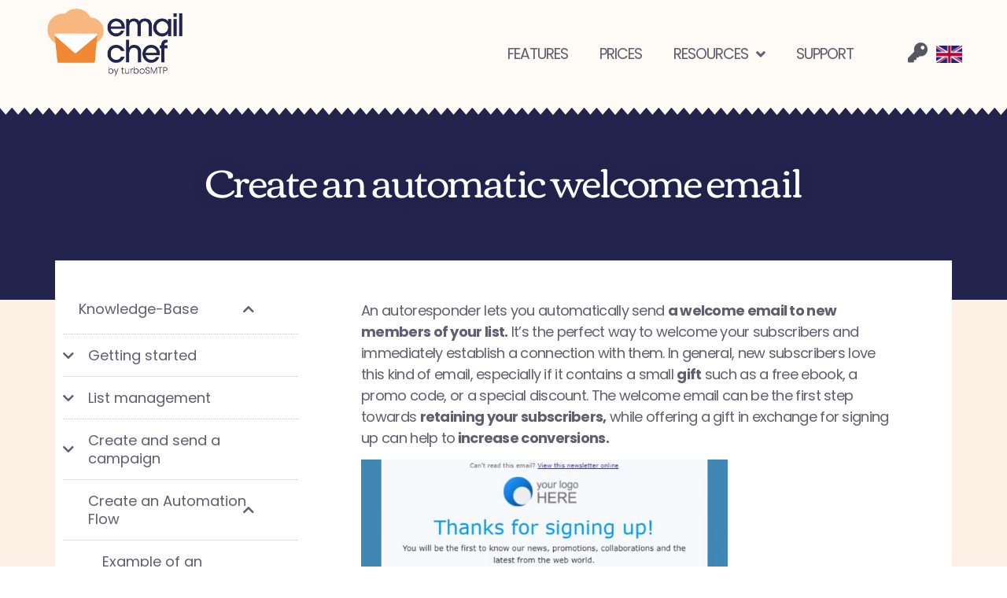

--- FILE ---
content_type: text/html; charset=UTF-8
request_url: https://emailchef.com/knowledge-base/create-an-automatic-welcome-email/
body_size: 78047
content:
<!doctype html>
<html lang="en-US" prefix="og: http://ogp.me/ns# fb: http://ogp.me/ns/fb#">
<head><meta charset="UTF-8"><script>if(navigator.userAgent.match(/MSIE|Internet Explorer/i)||navigator.userAgent.match(/Trident\/7\..*?rv:11/i)){var href=document.location.href;if(!href.match(/[?&]nowprocket/)){if(href.indexOf("?")==-1){if(href.indexOf("#")==-1){document.location.href=href+"?nowprocket=1"}else{document.location.href=href.replace("#","?nowprocket=1#")}}else{if(href.indexOf("#")==-1){document.location.href=href+"&nowprocket=1"}else{document.location.href=href.replace("#","&nowprocket=1#")}}}}</script><script>(()=>{class RocketLazyLoadScripts{constructor(){this.v="2.0.3",this.userEvents=["keydown","keyup","mousedown","mouseup","mousemove","mouseover","mouseenter","mouseout","mouseleave","touchmove","touchstart","touchend","touchcancel","wheel","click","dblclick","input","visibilitychange"],this.attributeEvents=["onblur","onclick","oncontextmenu","ondblclick","onfocus","onmousedown","onmouseenter","onmouseleave","onmousemove","onmouseout","onmouseover","onmouseup","onmousewheel","onscroll","onsubmit"]}async t(){this.i(),this.o(),/iP(ad|hone)/.test(navigator.userAgent)&&this.h(),this.u(),this.l(this),this.m(),this.k(this),this.p(this),this._(),await Promise.all([this.R(),this.L()]),this.lastBreath=Date.now(),this.S(this),this.P(),this.D(),this.O(),this.M(),await this.C(this.delayedScripts.normal),await this.C(this.delayedScripts.defer),await this.C(this.delayedScripts.async),this.F("domReady"),await this.T(),await this.j(),await this.I(),this.F("windowLoad"),await this.A(),window.dispatchEvent(new Event("rocket-allScriptsLoaded")),this.everythingLoaded=!0,this.lastTouchEnd&&await new Promise((t=>setTimeout(t,500-Date.now()+this.lastTouchEnd))),this.H(),this.F("all"),this.U(),this.W()}i(){this.CSPIssue=sessionStorage.getItem("rocketCSPIssue"),document.addEventListener("securitypolicyviolation",(t=>{this.CSPIssue||"script-src-elem"!==t.violatedDirective||"data"!==t.blockedURI||(this.CSPIssue=!0,sessionStorage.setItem("rocketCSPIssue",!0))}),{isRocket:!0})}o(){window.addEventListener("pageshow",(t=>{this.persisted=t.persisted,this.realWindowLoadedFired=!0}),{isRocket:!0}),window.addEventListener("pagehide",(()=>{this.onFirstUserAction=null}),{isRocket:!0})}h(){let t;function e(e){t=e}window.addEventListener("touchstart",e,{isRocket:!0}),window.addEventListener("touchend",(function i(o){Math.abs(o.changedTouches[0].pageX-t.changedTouches[0].pageX)<10&&Math.abs(o.changedTouches[0].pageY-t.changedTouches[0].pageY)<10&&o.timeStamp-t.timeStamp<200&&(o.target.dispatchEvent(new PointerEvent("click",{target:o.target,bubbles:!0,cancelable:!0,detail:1})),event.preventDefault(),window.removeEventListener("touchstart",e,{isRocket:!0}),window.removeEventListener("touchend",i,{isRocket:!0}))}),{isRocket:!0})}q(t){this.userActionTriggered||("mousemove"!==t.type||this.firstMousemoveIgnored?"keyup"===t.type||"mouseover"===t.type||"mouseout"===t.type||(this.userActionTriggered=!0,this.onFirstUserAction&&this.onFirstUserAction()):this.firstMousemoveIgnored=!0),"click"===t.type&&t.preventDefault(),this.savedUserEvents.length>0&&(t.stopPropagation(),t.stopImmediatePropagation()),"touchstart"===this.lastEvent&&"touchend"===t.type&&(this.lastTouchEnd=Date.now()),"click"===t.type&&(this.lastTouchEnd=0),this.lastEvent=t.type,this.savedUserEvents.push(t)}u(){this.savedUserEvents=[],this.userEventHandler=this.q.bind(this),this.userEvents.forEach((t=>window.addEventListener(t,this.userEventHandler,{passive:!1,isRocket:!0})))}U(){this.userEvents.forEach((t=>window.removeEventListener(t,this.userEventHandler,{passive:!1,isRocket:!0}))),this.savedUserEvents.forEach((t=>{t.target.dispatchEvent(new window[t.constructor.name](t.type,t))}))}m(){this.eventsMutationObserver=new MutationObserver((t=>{const e="return false";for(const i of t){if("attributes"===i.type){const t=i.target.getAttribute(i.attributeName);t&&t!==e&&(i.target.setAttribute("data-rocket-"+i.attributeName,t),i.target["rocket"+i.attributeName]=new Function("event",t),i.target.setAttribute(i.attributeName,e))}"childList"===i.type&&i.addedNodes.forEach((t=>{if(t.nodeType===Node.ELEMENT_NODE)for(const i of t.attributes)this.attributeEvents.includes(i.name)&&i.value&&""!==i.value&&(t.setAttribute("data-rocket-"+i.name,i.value),t["rocket"+i.name]=new Function("event",i.value),t.setAttribute(i.name,e))}))}})),this.eventsMutationObserver.observe(document,{subtree:!0,childList:!0,attributeFilter:this.attributeEvents})}H(){this.eventsMutationObserver.disconnect(),this.attributeEvents.forEach((t=>{document.querySelectorAll("[data-rocket-"+t+"]").forEach((e=>{e.setAttribute(t,e.getAttribute("data-rocket-"+t)),e.removeAttribute("data-rocket-"+t)}))}))}k(t){Object.defineProperty(HTMLElement.prototype,"onclick",{get(){return this.rocketonclick||null},set(e){this.rocketonclick=e,this.setAttribute(t.everythingLoaded?"onclick":"data-rocket-onclick","this.rocketonclick(event)")}})}S(t){function e(e,i){let o=e[i];e[i]=null,Object.defineProperty(e,i,{get:()=>o,set(s){t.everythingLoaded?o=s:e["rocket"+i]=o=s}})}e(document,"onreadystatechange"),e(window,"onload"),e(window,"onpageshow");try{Object.defineProperty(document,"readyState",{get:()=>t.rocketReadyState,set(e){t.rocketReadyState=e},configurable:!0}),document.readyState="loading"}catch(t){console.log("WPRocket DJE readyState conflict, bypassing")}}l(t){this.originalAddEventListener=EventTarget.prototype.addEventListener,this.originalRemoveEventListener=EventTarget.prototype.removeEventListener,this.savedEventListeners=[],EventTarget.prototype.addEventListener=function(e,i,o){o&&o.isRocket||!t.B(e,this)&&!t.userEvents.includes(e)||t.B(e,this)&&!t.userActionTriggered||e.startsWith("rocket-")||t.everythingLoaded?t.originalAddEventListener.call(this,e,i,o):t.savedEventListeners.push({target:this,remove:!1,type:e,func:i,options:o})},EventTarget.prototype.removeEventListener=function(e,i,o){o&&o.isRocket||!t.B(e,this)&&!t.userEvents.includes(e)||t.B(e,this)&&!t.userActionTriggered||e.startsWith("rocket-")||t.everythingLoaded?t.originalRemoveEventListener.call(this,e,i,o):t.savedEventListeners.push({target:this,remove:!0,type:e,func:i,options:o})}}F(t){"all"===t&&(EventTarget.prototype.addEventListener=this.originalAddEventListener,EventTarget.prototype.removeEventListener=this.originalRemoveEventListener),this.savedEventListeners=this.savedEventListeners.filter((e=>{let i=e.type,o=e.target||window;return"domReady"===t&&"DOMContentLoaded"!==i&&"readystatechange"!==i||("windowLoad"===t&&"load"!==i&&"readystatechange"!==i&&"pageshow"!==i||(this.B(i,o)&&(i="rocket-"+i),e.remove?o.removeEventListener(i,e.func,e.options):o.addEventListener(i,e.func,e.options),!1))}))}p(t){let e;function i(e){return t.everythingLoaded?e:e.split(" ").map((t=>"load"===t||t.startsWith("load.")?"rocket-jquery-load":t)).join(" ")}function o(o){function s(e){const s=o.fn[e];o.fn[e]=o.fn.init.prototype[e]=function(){return this[0]===window&&t.userActionTriggered&&("string"==typeof arguments[0]||arguments[0]instanceof String?arguments[0]=i(arguments[0]):"object"==typeof arguments[0]&&Object.keys(arguments[0]).forEach((t=>{const e=arguments[0][t];delete arguments[0][t],arguments[0][i(t)]=e}))),s.apply(this,arguments),this}}if(o&&o.fn&&!t.allJQueries.includes(o)){const e={DOMContentLoaded:[],"rocket-DOMContentLoaded":[]};for(const t in e)document.addEventListener(t,(()=>{e[t].forEach((t=>t()))}),{isRocket:!0});o.fn.ready=o.fn.init.prototype.ready=function(i){function s(){parseInt(o.fn.jquery)>2?setTimeout((()=>i.bind(document)(o))):i.bind(document)(o)}return t.realDomReadyFired?!t.userActionTriggered||t.fauxDomReadyFired?s():e["rocket-DOMContentLoaded"].push(s):e.DOMContentLoaded.push(s),o([])},s("on"),s("one"),s("off"),t.allJQueries.push(o)}e=o}t.allJQueries=[],o(window.jQuery),Object.defineProperty(window,"jQuery",{get:()=>e,set(t){o(t)}})}P(){const t=new Map;document.write=document.writeln=function(e){const i=document.currentScript,o=document.createRange(),s=i.parentElement;let n=t.get(i);void 0===n&&(n=i.nextSibling,t.set(i,n));const c=document.createDocumentFragment();o.setStart(c,0),c.appendChild(o.createContextualFragment(e)),s.insertBefore(c,n)}}async R(){return new Promise((t=>{this.userActionTriggered?t():this.onFirstUserAction=t}))}async L(){return new Promise((t=>{document.addEventListener("DOMContentLoaded",(()=>{this.realDomReadyFired=!0,t()}),{isRocket:!0})}))}async I(){return this.realWindowLoadedFired?Promise.resolve():new Promise((t=>{window.addEventListener("load",t,{isRocket:!0})}))}M(){this.pendingScripts=[];this.scriptsMutationObserver=new MutationObserver((t=>{for(const e of t)e.addedNodes.forEach((t=>{"SCRIPT"!==t.tagName||t.noModule||t.isWPRocket||this.pendingScripts.push({script:t,promise:new Promise((e=>{const i=()=>{const i=this.pendingScripts.findIndex((e=>e.script===t));i>=0&&this.pendingScripts.splice(i,1),e()};t.addEventListener("load",i,{isRocket:!0}),t.addEventListener("error",i,{isRocket:!0}),setTimeout(i,1e3)}))})}))})),this.scriptsMutationObserver.observe(document,{childList:!0,subtree:!0})}async j(){await this.J(),this.pendingScripts.length?(await this.pendingScripts[0].promise,await this.j()):this.scriptsMutationObserver.disconnect()}D(){this.delayedScripts={normal:[],async:[],defer:[]},document.querySelectorAll("script[type$=rocketlazyloadscript]").forEach((t=>{t.hasAttribute("data-rocket-src")?t.hasAttribute("async")&&!1!==t.async?this.delayedScripts.async.push(t):t.hasAttribute("defer")&&!1!==t.defer||"module"===t.getAttribute("data-rocket-type")?this.delayedScripts.defer.push(t):this.delayedScripts.normal.push(t):this.delayedScripts.normal.push(t)}))}async _(){await this.L();let t=[];document.querySelectorAll("script[type$=rocketlazyloadscript][data-rocket-src]").forEach((e=>{let i=e.getAttribute("data-rocket-src");if(i&&!i.startsWith("data:")){i.startsWith("//")&&(i=location.protocol+i);try{const o=new URL(i).origin;o!==location.origin&&t.push({src:o,crossOrigin:e.crossOrigin||"module"===e.getAttribute("data-rocket-type")})}catch(t){}}})),t=[...new Map(t.map((t=>[JSON.stringify(t),t]))).values()],this.N(t,"preconnect")}async $(t){if(await this.G(),!0!==t.noModule||!("noModule"in HTMLScriptElement.prototype))return new Promise((e=>{let i;function o(){(i||t).setAttribute("data-rocket-status","executed"),e()}try{if(navigator.userAgent.includes("Firefox/")||""===navigator.vendor||this.CSPIssue)i=document.createElement("script"),[...t.attributes].forEach((t=>{let e=t.nodeName;"type"!==e&&("data-rocket-type"===e&&(e="type"),"data-rocket-src"===e&&(e="src"),i.setAttribute(e,t.nodeValue))})),t.text&&(i.text=t.text),t.nonce&&(i.nonce=t.nonce),i.hasAttribute("src")?(i.addEventListener("load",o,{isRocket:!0}),i.addEventListener("error",(()=>{i.setAttribute("data-rocket-status","failed-network"),e()}),{isRocket:!0}),setTimeout((()=>{i.isConnected||e()}),1)):(i.text=t.text,o()),i.isWPRocket=!0,t.parentNode.replaceChild(i,t);else{const i=t.getAttribute("data-rocket-type"),s=t.getAttribute("data-rocket-src");i?(t.type=i,t.removeAttribute("data-rocket-type")):t.removeAttribute("type"),t.addEventListener("load",o,{isRocket:!0}),t.addEventListener("error",(i=>{this.CSPIssue&&i.target.src.startsWith("data:")?(console.log("WPRocket: CSP fallback activated"),t.removeAttribute("src"),this.$(t).then(e)):(t.setAttribute("data-rocket-status","failed-network"),e())}),{isRocket:!0}),s?(t.fetchPriority="high",t.removeAttribute("data-rocket-src"),t.src=s):t.src="data:text/javascript;base64,"+window.btoa(unescape(encodeURIComponent(t.text)))}}catch(i){t.setAttribute("data-rocket-status","failed-transform"),e()}}));t.setAttribute("data-rocket-status","skipped")}async C(t){const e=t.shift();return e?(e.isConnected&&await this.$(e),this.C(t)):Promise.resolve()}O(){this.N([...this.delayedScripts.normal,...this.delayedScripts.defer,...this.delayedScripts.async],"preload")}N(t,e){this.trash=this.trash||[];let i=!0;var o=document.createDocumentFragment();t.forEach((t=>{const s=t.getAttribute&&t.getAttribute("data-rocket-src")||t.src;if(s&&!s.startsWith("data:")){const n=document.createElement("link");n.href=s,n.rel=e,"preconnect"!==e&&(n.as="script",n.fetchPriority=i?"high":"low"),t.getAttribute&&"module"===t.getAttribute("data-rocket-type")&&(n.crossOrigin=!0),t.crossOrigin&&(n.crossOrigin=t.crossOrigin),t.integrity&&(n.integrity=t.integrity),t.nonce&&(n.nonce=t.nonce),o.appendChild(n),this.trash.push(n),i=!1}})),document.head.appendChild(o)}W(){this.trash.forEach((t=>t.remove()))}async T(){try{document.readyState="interactive"}catch(t){}this.fauxDomReadyFired=!0;try{await this.G(),document.dispatchEvent(new Event("rocket-readystatechange")),await this.G(),document.rocketonreadystatechange&&document.rocketonreadystatechange(),await this.G(),document.dispatchEvent(new Event("rocket-DOMContentLoaded")),await this.G(),window.dispatchEvent(new Event("rocket-DOMContentLoaded"))}catch(t){console.error(t)}}async A(){try{document.readyState="complete"}catch(t){}try{await this.G(),document.dispatchEvent(new Event("rocket-readystatechange")),await this.G(),document.rocketonreadystatechange&&document.rocketonreadystatechange(),await this.G(),window.dispatchEvent(new Event("rocket-load")),await this.G(),window.rocketonload&&window.rocketonload(),await this.G(),this.allJQueries.forEach((t=>t(window).trigger("rocket-jquery-load"))),await this.G();const t=new Event("rocket-pageshow");t.persisted=this.persisted,window.dispatchEvent(t),await this.G(),window.rocketonpageshow&&window.rocketonpageshow({persisted:this.persisted})}catch(t){console.error(t)}}async G(){Date.now()-this.lastBreath>45&&(await this.J(),this.lastBreath=Date.now())}async J(){return document.hidden?new Promise((t=>setTimeout(t))):new Promise((t=>requestAnimationFrame(t)))}B(t,e){return e===document&&"readystatechange"===t||(e===document&&"DOMContentLoaded"===t||(e===window&&"DOMContentLoaded"===t||(e===window&&"load"===t||e===window&&"pageshow"===t)))}static run(){(new RocketLazyLoadScripts).t()}}RocketLazyLoadScripts.run()})();</script>
	
	<meta name="viewport" content="width=device-width, initial-scale=1">
	<link rel="profile" href="https://gmpg.org/xfn/11">
	<meta name='robots' content='index, follow, max-image-preview:large, max-snippet:-1, max-video-preview:-1' />
<link rel="alternate" hreflang="en-us" href="https://emailchef.com/knowledge-base/create-an-automatic-welcome-email/" />
<link rel="alternate" hreflang="it-it" href="https://emailchef.com/it/documentazione/creare-unemail-automatica-di-benvenuto/" />
<link rel="alternate" hreflang="es-es" href="https://emailchef.com/es/base-de-conocimiento/crear-un-mensaje-automatico-de-bienvenida/" />
<link rel="alternate" hreflang="fr-fr" href="https://emailchef.com/fr/base-de-connaissance/creer-un-message-de-bienvenue-automatique/" />
<link rel="alternate" hreflang="x-default" href="https://emailchef.com/knowledge-base/create-an-automatic-welcome-email/" />
<script type="rocketlazyloadscript" data-rocket-type="text/javascript">
if (top.location != location) {
	location.href = "white.php";
}
</script>

	<!-- This site is optimized with the Yoast SEO plugin v24.8.1 - https://yoast.com/wordpress/plugins/seo/ -->
	<title>Create an automatic welcome email - Emailchef</title><link rel="preload" data-rocket-preload as="font" href="https://emailchef.com/wp-content/plugins/elementor/assets/lib/eicons/fonts/eicons.woff2?5.36.0" crossorigin><link rel="preload" data-rocket-preload as="font" href="https://emailchef.com/wp-content/uploads/elementor/google-fonts/fonts/poppins-pxieyp8kv8jhgfvrjjfecg.woff2" crossorigin><link rel="preload" data-rocket-preload as="font" href="https://emailchef.com/wp-content/uploads/elementor/google-fonts/fonts/poppins-pxibyp8kv8jhgfvrlgt9z1xlfq.woff2" crossorigin><link rel="preload" data-rocket-preload as="font" href="https://emailchef.com/wp-content/uploads/elementor/google-fonts/fonts/poppins-pxibyp8kv8jhgfvrlcz7z1xlfq.woff2" crossorigin><link rel="preload" data-rocket-preload as="font" href="https://emailchef.com/wp-content/uploads/elementor/google-fonts/fonts/corben-lyjddgzzklqtcmpnpwnf.woff2" crossorigin><link rel="preload" data-rocket-preload as="font" href="https://emailchef.com/wp-content/plugins/elementor/assets/lib/font-awesome/webfonts/fa-solid-900.woff2" crossorigin><link rel="preload" data-rocket-preload as="font" href="https://emailchef.com/wp-content/plugins/elementor/assets/lib/font-awesome/webfonts/fa-brands-400.woff2" crossorigin><style id="wpr-usedcss">.fluid-width-video-wrapper{width:100%;position:relative;padding:0}.fluid-width-video-wrapper embed,.fluid-width-video-wrapper iframe,.fluid-width-video-wrapper object{position:absolute;top:0;left:0;width:100%;height:100%}.sticky{position:relative;display:block}.hide{display:none!important}.screen-reader-text{clip:rect(1px,1px,1px,1px);height:1px;overflow:hidden;position:absolute!important;width:1px;word-wrap:normal!important}.screen-reader-text:focus{background-color:#eee;clip:auto!important;clip-path:none;color:#333;display:block;font-size:1rem;height:auto;left:5px;line-height:normal;padding:12px 24px;text-decoration:none;top:5px;width:auto;z-index:100000}.site-header:not(.dynamic-header){margin-inline-start:auto;margin-inline-end:auto;width:100%}@media (max-width:575px){.site-header:not(.dynamic-header){padding-inline-start:10px;padding-inline-end:10px}}@media (min-width:576px){.site-header:not(.dynamic-header){max-width:500px}}@media (min-width:768px){.site-header:not(.dynamic-header){max-width:600px}}@media (min-width:992px){.site-header:not(.dynamic-header){max-width:800px}}@media (min-width:1200px){.site-header:not(.dynamic-header){max-width:1140px}}.site-header+.elementor{min-height:calc(100vh - 320px)}.dialog-widget-content{background-color:var(--e-a-bg-default);border-radius:3px;box-shadow:2px 8px 23px 3px rgba(0,0,0,.2);overflow:hidden;position:absolute}.dialog-message{box-sizing:border-box;line-height:1.5}.dialog-close-button{color:var(--e-a-color-txt);cursor:pointer;font-size:15px;inset-inline-end:15px;line-height:1;margin-block-start:15px;position:absolute;transition:var(--e-a-transition-hover)}.dialog-close-button:hover{color:var(--e-a-color-txt-hover)}.dialog-prevent-scroll{max-height:100vh;overflow:hidden}.dialog-type-lightbox{background-color:rgba(0,0,0,.8);bottom:0;height:100%;left:0;position:fixed;-webkit-user-select:none;-moz-user-select:none;user-select:none;width:100%;z-index:9999}.dialog-type-alert .dialog-widget-content,.dialog-type-confirm .dialog-widget-content{margin:auto;padding:20px;width:400px}.dialog-type-alert .dialog-header,.dialog-type-confirm .dialog-header{font-size:15px;font-weight:500}.dialog-type-alert .dialog-header:after,.dialog-type-confirm .dialog-header:after{border-block-end:var(--e-a-border);content:"";display:block;margin-block-end:10px;margin-inline-end:-20px;margin-inline-start:-20px;padding-block-end:10px}.dialog-type-alert .dialog-message,.dialog-type-confirm .dialog-message{min-height:50px}.dialog-type-alert .dialog-buttons-wrapper,.dialog-type-confirm .dialog-buttons-wrapper{display:flex;gap:15px;justify-content:flex-end;padding-block-start:10px}.dialog-type-alert .dialog-buttons-wrapper .dialog-button,.dialog-type-confirm .dialog-buttons-wrapper .dialog-button{background-color:var(--e-a-btn-bg);border:none;border-radius:var(--e-a-border-radius);color:var(--e-a-btn-color-invert);font-size:12px;font-weight:500;line-height:1.2;outline:0;padding:8px 16px;transition:var(--e-a-transition-hover)}.dialog-type-alert .dialog-buttons-wrapper .dialog-button:hover,.dialog-type-confirm .dialog-buttons-wrapper .dialog-button:hover{border:none}.dialog-type-alert .dialog-buttons-wrapper .dialog-button:focus,.dialog-type-alert .dialog-buttons-wrapper .dialog-button:hover,.dialog-type-confirm .dialog-buttons-wrapper .dialog-button:focus,.dialog-type-confirm .dialog-buttons-wrapper .dialog-button:hover{background-color:var(--e-a-btn-bg-hover);color:var(--e-a-btn-color-invert)}.dialog-type-alert .dialog-buttons-wrapper .dialog-button:active,.dialog-type-confirm .dialog-buttons-wrapper .dialog-button:active{background-color:var(--e-a-btn-bg-active)}.dialog-type-alert .dialog-buttons-wrapper .dialog-button:not([disabled]),.dialog-type-confirm .dialog-buttons-wrapper .dialog-button:not([disabled]){cursor:pointer}.dialog-type-alert .dialog-buttons-wrapper .dialog-button:disabled,.dialog-type-confirm .dialog-buttons-wrapper .dialog-button:disabled{background-color:var(--e-a-btn-bg-disabled);color:var(--e-a-btn-color-disabled)}.dialog-type-alert .dialog-buttons-wrapper .dialog-button:not(.elementor-button-state) .elementor-state-icon,.dialog-type-confirm .dialog-buttons-wrapper .dialog-button:not(.elementor-button-state) .elementor-state-icon{display:none}.dialog-type-alert .dialog-buttons-wrapper .dialog-button.dialog-cancel,.dialog-type-alert .dialog-buttons-wrapper .dialog-button.e-btn-txt,.dialog-type-confirm .dialog-buttons-wrapper .dialog-button.dialog-cancel,.dialog-type-confirm .dialog-buttons-wrapper .dialog-button.e-btn-txt{background:0 0;color:var(--e-a-color-txt)}.dialog-type-alert .dialog-buttons-wrapper .dialog-button.dialog-cancel:focus,.dialog-type-alert .dialog-buttons-wrapper .dialog-button.dialog-cancel:hover,.dialog-type-alert .dialog-buttons-wrapper .dialog-button.e-btn-txt:focus,.dialog-type-alert .dialog-buttons-wrapper .dialog-button.e-btn-txt:hover,.dialog-type-confirm .dialog-buttons-wrapper .dialog-button.dialog-cancel:focus,.dialog-type-confirm .dialog-buttons-wrapper .dialog-button.dialog-cancel:hover,.dialog-type-confirm .dialog-buttons-wrapper .dialog-button.e-btn-txt:focus,.dialog-type-confirm .dialog-buttons-wrapper .dialog-button.e-btn-txt:hover{background:var(--e-a-bg-hover);color:var(--e-a-color-txt-hover)}.dialog-type-alert .dialog-buttons-wrapper .dialog-button.dialog-cancel:disabled,.dialog-type-alert .dialog-buttons-wrapper .dialog-button.e-btn-txt:disabled,.dialog-type-confirm .dialog-buttons-wrapper .dialog-button.dialog-cancel:disabled,.dialog-type-confirm .dialog-buttons-wrapper .dialog-button.e-btn-txt:disabled{background:0 0;color:var(--e-a-color-txt-disabled)}.dialog-type-alert .dialog-buttons-wrapper .dialog-button.e-btn-txt-border,.dialog-type-confirm .dialog-buttons-wrapper .dialog-button.e-btn-txt-border{border:1px solid var(--e-a-color-txt-muted)}.dialog-type-alert .dialog-buttons-wrapper .dialog-button.e-success,.dialog-type-alert .dialog-buttons-wrapper .dialog-button.elementor-button-success,.dialog-type-confirm .dialog-buttons-wrapper .dialog-button.e-success,.dialog-type-confirm .dialog-buttons-wrapper .dialog-button.elementor-button-success{background-color:var(--e-a-btn-bg-success)}.dialog-type-alert .dialog-buttons-wrapper .dialog-button.e-success:focus,.dialog-type-alert .dialog-buttons-wrapper .dialog-button.e-success:hover,.dialog-type-alert .dialog-buttons-wrapper .dialog-button.elementor-button-success:focus,.dialog-type-alert .dialog-buttons-wrapper .dialog-button.elementor-button-success:hover,.dialog-type-confirm .dialog-buttons-wrapper .dialog-button.e-success:focus,.dialog-type-confirm .dialog-buttons-wrapper .dialog-button.e-success:hover,.dialog-type-confirm .dialog-buttons-wrapper .dialog-button.elementor-button-success:focus,.dialog-type-confirm .dialog-buttons-wrapper .dialog-button.elementor-button-success:hover{background-color:var(--e-a-btn-bg-success-hover)}.dialog-type-alert .dialog-buttons-wrapper .dialog-button.dialog-ok,.dialog-type-alert .dialog-buttons-wrapper .dialog-button.dialog-take_over,.dialog-type-alert .dialog-buttons-wrapper .dialog-button.e-primary,.dialog-type-confirm .dialog-buttons-wrapper .dialog-button.dialog-ok,.dialog-type-confirm .dialog-buttons-wrapper .dialog-button.dialog-take_over,.dialog-type-confirm .dialog-buttons-wrapper .dialog-button.e-primary{background-color:var(--e-a-btn-bg-primary);color:var(--e-a-btn-color)}.dialog-type-alert .dialog-buttons-wrapper .dialog-button.dialog-ok:focus,.dialog-type-alert .dialog-buttons-wrapper .dialog-button.dialog-ok:hover,.dialog-type-alert .dialog-buttons-wrapper .dialog-button.dialog-take_over:focus,.dialog-type-alert .dialog-buttons-wrapper .dialog-button.dialog-take_over:hover,.dialog-type-alert .dialog-buttons-wrapper .dialog-button.e-primary:focus,.dialog-type-alert .dialog-buttons-wrapper .dialog-button.e-primary:hover,.dialog-type-confirm .dialog-buttons-wrapper .dialog-button.dialog-ok:focus,.dialog-type-confirm .dialog-buttons-wrapper .dialog-button.dialog-ok:hover,.dialog-type-confirm .dialog-buttons-wrapper .dialog-button.dialog-take_over:focus,.dialog-type-confirm .dialog-buttons-wrapper .dialog-button.dialog-take_over:hover,.dialog-type-confirm .dialog-buttons-wrapper .dialog-button.e-primary:focus,.dialog-type-confirm .dialog-buttons-wrapper .dialog-button.e-primary:hover{background-color:var(--e-a-btn-bg-primary-hover);color:var(--e-a-btn-color)}.dialog-type-alert .dialog-buttons-wrapper .dialog-button.dialog-cancel.dialog-take_over,.dialog-type-alert .dialog-buttons-wrapper .dialog-button.dialog-ok.dialog-cancel,.dialog-type-alert .dialog-buttons-wrapper .dialog-button.e-btn-txt.dialog-ok,.dialog-type-alert .dialog-buttons-wrapper .dialog-button.e-btn-txt.dialog-take_over,.dialog-type-alert .dialog-buttons-wrapper .dialog-button.e-primary.dialog-cancel,.dialog-type-alert .dialog-buttons-wrapper .dialog-button.e-primary.e-btn-txt,.dialog-type-confirm .dialog-buttons-wrapper .dialog-button.dialog-cancel.dialog-take_over,.dialog-type-confirm .dialog-buttons-wrapper .dialog-button.dialog-ok.dialog-cancel,.dialog-type-confirm .dialog-buttons-wrapper .dialog-button.e-btn-txt.dialog-ok,.dialog-type-confirm .dialog-buttons-wrapper .dialog-button.e-btn-txt.dialog-take_over,.dialog-type-confirm .dialog-buttons-wrapper .dialog-button.e-primary.dialog-cancel,.dialog-type-confirm .dialog-buttons-wrapper .dialog-button.e-primary.e-btn-txt{background:0 0;color:var(--e-a-color-primary-bold)}.dialog-type-alert .dialog-buttons-wrapper .dialog-button.dialog-cancel.dialog-take_over:focus,.dialog-type-alert .dialog-buttons-wrapper .dialog-button.dialog-cancel.dialog-take_over:hover,.dialog-type-alert .dialog-buttons-wrapper .dialog-button.dialog-ok.dialog-cancel:focus,.dialog-type-alert .dialog-buttons-wrapper .dialog-button.dialog-ok.dialog-cancel:hover,.dialog-type-alert .dialog-buttons-wrapper .dialog-button.e-btn-txt.dialog-ok:focus,.dialog-type-alert .dialog-buttons-wrapper .dialog-button.e-btn-txt.dialog-ok:hover,.dialog-type-alert .dialog-buttons-wrapper .dialog-button.e-btn-txt.dialog-take_over:focus,.dialog-type-alert .dialog-buttons-wrapper .dialog-button.e-btn-txt.dialog-take_over:hover,.dialog-type-alert .dialog-buttons-wrapper .dialog-button.e-primary.dialog-cancel:focus,.dialog-type-alert .dialog-buttons-wrapper .dialog-button.e-primary.dialog-cancel:hover,.dialog-type-alert .dialog-buttons-wrapper .dialog-button.e-primary.e-btn-txt:focus,.dialog-type-alert .dialog-buttons-wrapper .dialog-button.e-primary.e-btn-txt:hover,.dialog-type-confirm .dialog-buttons-wrapper .dialog-button.dialog-cancel.dialog-take_over:focus,.dialog-type-confirm .dialog-buttons-wrapper .dialog-button.dialog-cancel.dialog-take_over:hover,.dialog-type-confirm .dialog-buttons-wrapper .dialog-button.dialog-ok.dialog-cancel:focus,.dialog-type-confirm .dialog-buttons-wrapper .dialog-button.dialog-ok.dialog-cancel:hover,.dialog-type-confirm .dialog-buttons-wrapper .dialog-button.e-btn-txt.dialog-ok:focus,.dialog-type-confirm .dialog-buttons-wrapper .dialog-button.e-btn-txt.dialog-ok:hover,.dialog-type-confirm .dialog-buttons-wrapper .dialog-button.e-btn-txt.dialog-take_over:focus,.dialog-type-confirm .dialog-buttons-wrapper .dialog-button.e-btn-txt.dialog-take_over:hover,.dialog-type-confirm .dialog-buttons-wrapper .dialog-button.e-primary.dialog-cancel:focus,.dialog-type-confirm .dialog-buttons-wrapper .dialog-button.e-primary.dialog-cancel:hover,.dialog-type-confirm .dialog-buttons-wrapper .dialog-button.e-primary.e-btn-txt:focus,.dialog-type-confirm .dialog-buttons-wrapper .dialog-button.e-primary.e-btn-txt:hover{background:var(--e-a-bg-primary)}.dialog-type-alert .dialog-buttons-wrapper .dialog-button.e-accent,.dialog-type-alert .dialog-buttons-wrapper .dialog-button.go-pro,.dialog-type-confirm .dialog-buttons-wrapper .dialog-button.e-accent,.dialog-type-confirm .dialog-buttons-wrapper .dialog-button.go-pro{background-color:var(--e-a-btn-bg-accent)}.dialog-type-alert .dialog-buttons-wrapper .dialog-button.e-accent:focus,.dialog-type-alert .dialog-buttons-wrapper .dialog-button.e-accent:hover,.dialog-type-alert .dialog-buttons-wrapper .dialog-button.go-pro:focus,.dialog-type-alert .dialog-buttons-wrapper .dialog-button.go-pro:hover,.dialog-type-confirm .dialog-buttons-wrapper .dialog-button.e-accent:focus,.dialog-type-confirm .dialog-buttons-wrapper .dialog-button.e-accent:hover,.dialog-type-confirm .dialog-buttons-wrapper .dialog-button.go-pro:focus,.dialog-type-confirm .dialog-buttons-wrapper .dialog-button.go-pro:hover{background-color:var(--e-a-btn-bg-accent-hover)}.dialog-type-alert .dialog-buttons-wrapper .dialog-button.e-accent:active,.dialog-type-alert .dialog-buttons-wrapper .dialog-button.go-pro:active,.dialog-type-confirm .dialog-buttons-wrapper .dialog-button.e-accent:active,.dialog-type-confirm .dialog-buttons-wrapper .dialog-button.go-pro:active{background-color:var(--e-a-btn-bg-accent-active)}.dialog-type-alert .dialog-buttons-wrapper .dialog-button.e-info,.dialog-type-alert .dialog-buttons-wrapper .dialog-button.elementor-button-info,.dialog-type-confirm .dialog-buttons-wrapper .dialog-button.e-info,.dialog-type-confirm .dialog-buttons-wrapper .dialog-button.elementor-button-info{background-color:var(--e-a-btn-bg-info)}.dialog-type-alert .dialog-buttons-wrapper .dialog-button.e-info:focus,.dialog-type-alert .dialog-buttons-wrapper .dialog-button.e-info:hover,.dialog-type-alert .dialog-buttons-wrapper .dialog-button.elementor-button-info:focus,.dialog-type-alert .dialog-buttons-wrapper .dialog-button.elementor-button-info:hover,.dialog-type-confirm .dialog-buttons-wrapper .dialog-button.e-info:focus,.dialog-type-confirm .dialog-buttons-wrapper .dialog-button.e-info:hover,.dialog-type-confirm .dialog-buttons-wrapper .dialog-button.elementor-button-info:focus,.dialog-type-confirm .dialog-buttons-wrapper .dialog-button.elementor-button-info:hover{background-color:var(--e-a-btn-bg-info-hover)}.dialog-type-alert .dialog-buttons-wrapper .dialog-button.e-warning,.dialog-type-alert .dialog-buttons-wrapper .dialog-button.elementor-button-warning,.dialog-type-confirm .dialog-buttons-wrapper .dialog-button.e-warning,.dialog-type-confirm .dialog-buttons-wrapper .dialog-button.elementor-button-warning{background-color:var(--e-a-btn-bg-warning)}.dialog-type-alert .dialog-buttons-wrapper .dialog-button.e-warning:focus,.dialog-type-alert .dialog-buttons-wrapper .dialog-button.e-warning:hover,.dialog-type-alert .dialog-buttons-wrapper .dialog-button.elementor-button-warning:focus,.dialog-type-alert .dialog-buttons-wrapper .dialog-button.elementor-button-warning:hover,.dialog-type-confirm .dialog-buttons-wrapper .dialog-button.e-warning:focus,.dialog-type-confirm .dialog-buttons-wrapper .dialog-button.e-warning:hover,.dialog-type-confirm .dialog-buttons-wrapper .dialog-button.elementor-button-warning:focus,.dialog-type-confirm .dialog-buttons-wrapper .dialog-button.elementor-button-warning:hover{background-color:var(--e-a-btn-bg-warning-hover)}.dialog-type-alert .dialog-buttons-wrapper .dialog-button.e-danger,.dialog-type-alert .dialog-buttons-wrapper .dialog-button.elementor-button-danger,.dialog-type-confirm .dialog-buttons-wrapper .dialog-button.e-danger,.dialog-type-confirm .dialog-buttons-wrapper .dialog-button.elementor-button-danger{background-color:var(--e-a-btn-bg-danger)}.dialog-type-alert .dialog-buttons-wrapper .dialog-button.e-danger:focus,.dialog-type-alert .dialog-buttons-wrapper .dialog-button.e-danger:hover,.dialog-type-alert .dialog-buttons-wrapper .dialog-button.elementor-button-danger:focus,.dialog-type-alert .dialog-buttons-wrapper .dialog-button.elementor-button-danger:hover,.dialog-type-confirm .dialog-buttons-wrapper .dialog-button.e-danger:focus,.dialog-type-confirm .dialog-buttons-wrapper .dialog-button.e-danger:hover,.dialog-type-confirm .dialog-buttons-wrapper .dialog-button.elementor-button-danger:focus,.dialog-type-confirm .dialog-buttons-wrapper .dialog-button.elementor-button-danger:hover{background-color:var(--e-a-btn-bg-danger-hover)}.dialog-type-alert .dialog-buttons-wrapper .dialog-button i,.dialog-type-confirm .dialog-buttons-wrapper .dialog-button i{margin-inline-end:5px}.dialog-type-alert .dialog-buttons-wrapper .dialog-button:focus,.dialog-type-alert .dialog-buttons-wrapper .dialog-button:hover,.dialog-type-alert .dialog-buttons-wrapper .dialog-button:visited,.dialog-type-confirm .dialog-buttons-wrapper .dialog-button:focus,.dialog-type-confirm .dialog-buttons-wrapper .dialog-button:hover,.dialog-type-confirm .dialog-buttons-wrapper .dialog-button:visited{color:initial}.elementor-hidden{display:none}.elementor-screen-only,.screen-reader-text,.screen-reader-text span{height:1px;margin:-1px;overflow:hidden;padding:0;position:absolute;top:-10000em;width:1px;clip:rect(0,0,0,0);border:0}.elementor *,.elementor :after,.elementor :before{box-sizing:border-box}.elementor a{box-shadow:none;text-decoration:none}.elementor hr{background-color:transparent;margin:0}.elementor img{border:none;border-radius:0;box-shadow:none;height:auto;max-width:100%}.elementor embed,.elementor iframe,.elementor object,.elementor video{border:none;line-height:1;margin:0;max-width:100%;width:100%}.elementor .elementor-background-video-container{direction:ltr;inset:0;overflow:hidden;position:absolute;z-index:0}.elementor .elementor-background-video-container{pointer-events:none;transition:opacity 1s}.elementor .elementor-background-video-container.elementor-loading{opacity:0}.elementor .elementor-background-video-embed{max-width:none}.elementor .elementor-background-video-embed,.elementor .elementor-background-video-hosted{left:50%;position:absolute;top:50%;transform:translate(-50%,-50%)}.elementor .elementor-background-video-hosted{-o-object-fit:cover;object-fit:cover}.elementor .elementor-background-overlay{inset:0;position:absolute}.elementor .elementor-background-slideshow{inset:0;position:absolute;z-index:0}.elementor .elementor-background-slideshow__slide__image{background-position:50%;background-size:cover;height:100%;width:100%}.elementor-widget-wrap .elementor-element.elementor-widget__width-initial{max-width:100%}.elementor-element{--flex-direction:initial;--flex-wrap:initial;--justify-content:initial;--align-items:initial;--align-content:initial;--gap:initial;--flex-basis:initial;--flex-grow:initial;--flex-shrink:initial;--order:initial;--align-self:initial;align-self:var(--align-self);flex-basis:var(--flex-basis);flex-grow:var(--flex-grow);flex-shrink:var(--flex-shrink);order:var(--order)}.elementor-element:where(.e-con-full,.elementor-widget){align-content:var(--align-content);align-items:var(--align-items);flex-direction:var(--flex-direction);flex-wrap:var(--flex-wrap);gap:var(--row-gap) var(--column-gap);justify-content:var(--justify-content)}.elementor-invisible{visibility:hidden}.elementor-align-center{text-align:center}.elementor-align-center .elementor-button{width:auto}.elementor-ken-burns{transition-duration:10s;transition-property:transform;transition-timing-function:linear}.elementor-ken-burns--out{transform:scale(1.3)}.elementor-ken-burns--active{transition-duration:20s}.elementor-ken-burns--active.elementor-ken-burns--out{transform:scale(1)}.elementor-ken-burns--active.elementor-ken-burns--in{transform:scale(1.3)}@media (max-width:767px){.elementor-mobile-align-center{text-align:center}.elementor-mobile-align-center .elementor-button{width:auto}.elementor-column{width:100%}}:root{--page-title-display:block}.elementor-page-title{display:var(--page-title-display)}.elementor-section{position:relative}.elementor-section .elementor-container{display:flex;margin-left:auto;margin-right:auto;position:relative}@media (max-width:1200px){.elementor-widget-wrap .elementor-element.elementor-widget-tablet__width-auto{max-width:100%}.elementor-section .elementor-container{flex-wrap:wrap}.elementor-grid-tablet-3 .elementor-grid{grid-template-columns:repeat(3,1fr)}}.elementor-section.elementor-section-stretched{position:relative;width:100%}.elementor-section.elementor-section-items-middle>.elementor-container{align-items:center}.elementor-widget-wrap{align-content:flex-start;flex-wrap:wrap;position:relative;width:100%}.elementor:not(.elementor-bc-flex-widget) .elementor-widget-wrap{display:flex}.elementor-widget-wrap>.elementor-element{width:100%}.elementor-widget-wrap.e-swiper-container{width:calc(100% - (var(--e-column-margin-left,0px) + var(--e-column-margin-right,0px)))}.elementor-widget{position:relative}.elementor-widget:not(:last-child){margin-bottom:var(--kit-widget-spacing,20px)}.elementor-widget:not(:last-child).elementor-widget__width-initial{margin-bottom:0}.elementor-column{display:flex;min-height:1px;position:relative}.elementor-column-gap-default>.elementor-column>.elementor-element-populated{padding:10px}@media (min-width:768px){.elementor-column.elementor-col-25{width:25%}.elementor-column.elementor-col-33{width:33.333%}.elementor-column.elementor-col-50{width:50%}.elementor-column.elementor-col-100{width:100%}}.elementor-grid{display:grid;grid-column-gap:var(--grid-column-gap);grid-row-gap:var(--grid-row-gap)}.elementor-grid .elementor-grid-item{min-width:0}.elementor-grid-0 .elementor-grid{display:inline-block;margin-bottom:calc(-1 * var(--grid-row-gap));width:100%;word-spacing:var(--grid-column-gap)}.elementor-grid-0 .elementor-grid .elementor-grid-item{display:inline-block;margin-bottom:var(--grid-row-gap);word-break:break-word}.elementor-grid-3 .elementor-grid{grid-template-columns:repeat(3,1fr)}@media (min-width:1201px){#elementor-device-mode:after{content:"desktop"}}@media (min-width:-1){#elementor-device-mode:after{content:"widescreen"}}@media (max-width:-1){#elementor-device-mode:after{content:"laptop"}#elementor-device-mode:after{content:"tablet_extra"}}@media (max-width:1200px){#elementor-device-mode:after{content:"tablet"}}@media (max-width:-1){#elementor-device-mode:after{content:"mobile_extra"}}@media (prefers-reduced-motion:no-preference){html{scroll-behavior:smooth}}.e-con{--border-radius:0;--border-top-width:0px;--border-right-width:0px;--border-bottom-width:0px;--border-left-width:0px;--border-style:initial;--border-color:initial;--container-widget-width:100%;--container-widget-height:initial;--container-widget-flex-grow:0;--container-widget-align-self:initial;--content-width:min(100%,var(--container-max-width,1140px));--width:100%;--min-height:initial;--height:auto;--text-align:initial;--margin-top:0px;--margin-right:0px;--margin-bottom:0px;--margin-left:0px;--padding-top:var(--container-default-padding-top,10px);--padding-right:var(--container-default-padding-right,10px);--padding-bottom:var(--container-default-padding-bottom,10px);--padding-left:var(--container-default-padding-left,10px);--position:relative;--z-index:revert;--overflow:visible;--gap:var(--widgets-spacing,20px);--row-gap:var(--widgets-spacing-row,20px);--column-gap:var(--widgets-spacing-column,20px);--overlay-mix-blend-mode:initial;--overlay-opacity:1;--overlay-transition:0.3s;--e-con-grid-template-columns:repeat(3,1fr);--e-con-grid-template-rows:repeat(2,1fr);border-radius:var(--border-radius);height:var(--height);min-height:var(--min-height);min-width:0;overflow:var(--overflow);position:var(--position);transition:background var(--background-transition,.3s),border var(--border-transition,.3s),box-shadow var(--border-transition,.3s),transform var(--e-con-transform-transition-duration,.4s);width:var(--width);z-index:var(--z-index);--flex-wrap-mobile:wrap;margin-block-end:var(--margin-block-end);margin-block-start:var(--margin-block-start);margin-inline-end:var(--margin-inline-end);margin-inline-start:var(--margin-inline-start);padding-inline-end:var(--padding-inline-end);padding-inline-start:var(--padding-inline-start);--margin-block-start:var(--margin-top);--margin-block-end:var(--margin-bottom);--margin-inline-start:var(--margin-left);--margin-inline-end:var(--margin-right);--padding-inline-start:var(--padding-left);--padding-inline-end:var(--padding-right);--padding-block-start:var(--padding-top);--padding-block-end:var(--padding-bottom);--border-block-start-width:var(--border-top-width);--border-block-end-width:var(--border-bottom-width);--border-inline-start-width:var(--border-left-width);--border-inline-end-width:var(--border-right-width)}body.rtl .e-con{--padding-inline-start:var(--padding-right);--padding-inline-end:var(--padding-left);--margin-inline-start:var(--margin-right);--margin-inline-end:var(--margin-left);--border-inline-start-width:var(--border-right-width);--border-inline-end-width:var(--border-left-width)}.e-con>.e-con-inner{padding-block-end:var(--padding-block-end);padding-block-start:var(--padding-block-start);text-align:var(--text-align)}.e-con,.e-con>.e-con-inner{display:var(--display)}.e-con>.e-con-inner{gap:var(--row-gap) var(--column-gap);height:100%;margin:0 auto;max-width:var(--content-width);padding-inline-end:0;padding-inline-start:0;width:100%}:is(.elementor-section-wrap,[data-elementor-id])>.e-con{--margin-left:auto;--margin-right:auto;max-width:min(100%,var(--width))}.e-con .elementor-widget.elementor-widget{margin-block-end:0}.e-con:before,.e-con>.elementor-background-slideshow:before,.e-con>.elementor-motion-effects-container>.elementor-motion-effects-layer:before,:is(.e-con,.e-con>.e-con-inner)>.elementor-background-video-container:before{border-block-end-width:var(--border-block-end-width);border-block-start-width:var(--border-block-start-width);border-color:var(--border-color);border-inline-end-width:var(--border-inline-end-width);border-inline-start-width:var(--border-inline-start-width);border-radius:var(--border-radius);border-style:var(--border-style);content:var(--background-overlay);display:block;height:max(100% + var(--border-top-width) + var(--border-bottom-width),100%);left:calc(0px - var(--border-left-width));mix-blend-mode:var(--overlay-mix-blend-mode);opacity:var(--overlay-opacity);position:absolute;top:calc(0px - var(--border-top-width));transition:var(--overlay-transition,.3s);width:max(100% + var(--border-left-width) + var(--border-right-width),100%)}.e-con:before{transition:background var(--overlay-transition,.3s),border-radius var(--border-transition,.3s),opacity var(--overlay-transition,.3s)}.e-con>.elementor-background-slideshow,:is(.e-con,.e-con>.e-con-inner)>.elementor-background-video-container{border-block-end-width:var(--border-block-end-width);border-block-start-width:var(--border-block-start-width);border-color:var(--border-color);border-inline-end-width:var(--border-inline-end-width);border-inline-start-width:var(--border-inline-start-width);border-radius:var(--border-radius);border-style:var(--border-style);height:max(100% + var(--border-top-width) + var(--border-bottom-width),100%);left:calc(0px - var(--border-left-width));top:calc(0px - var(--border-top-width));width:max(100% + var(--border-left-width) + var(--border-right-width),100%)}@media (max-width:767px){.elementor-grid-mobile-1 .elementor-grid{grid-template-columns:repeat(1,1fr)}#elementor-device-mode:after{content:"mobile"}:is(.e-con,.e-con>.e-con-inner)>.elementor-background-video-container.elementor-hidden-mobile{display:none}.elementor .elementor-hidden-mobile{display:none}}:is(.e-con,.e-con>.e-con-inner)>.elementor-background-video-container:before{z-index:1}:is(.e-con,.e-con>.e-con-inner)>.elementor-background-slideshow:before{z-index:2}.e-con .elementor-widget{min-width:0}.e-con .elementor-widget.e-widget-swiper{width:100%}.e-con>.e-con-inner>.elementor-widget>.elementor-widget-container,.e-con>.elementor-widget>.elementor-widget-container{height:100%}.e-con.e-con>.e-con-inner>.elementor-widget,.elementor.elementor .e-con>.elementor-widget{max-width:100%}.e-con .elementor-widget:not(:last-child){--kit-widget-spacing:0px}.elementor-element .elementor-widget-container,.elementor-element:not(:has(.elementor-widget-container)){transition:background .3s,border .3s,border-radius .3s,box-shadow .3s,transform var(--e-transform-transition-duration,.4s)}.elementor-heading-title{line-height:1;margin:0;padding:0}.elementor-button{background-color:#69727d;border-radius:3px;color:#fff;display:inline-block;font-size:15px;line-height:1;padding:12px 24px;fill:#fff;text-align:center;transition:all .3s}.elementor-button:focus,.elementor-button:hover,.elementor-button:visited{color:#fff}.elementor-button-content-wrapper{display:flex;flex-direction:row;gap:5px;justify-content:center}.elementor-button-icon{align-items:center;display:flex}.elementor-button-icon svg{height:auto;width:1em}.elementor-button-icon .e-font-icon-svg{height:1em}.elementor-button-text{display:inline-block}.elementor-button.elementor-size-md{border-radius:4px;font-size:16px;padding:15px 30px}.elementor-button span{text-decoration:inherit}.elementor-icon{color:#69727d;display:inline-block;font-size:50px;line-height:1;text-align:center;transition:all .3s}.elementor-icon:hover{color:#69727d}.elementor-icon i,.elementor-icon svg{display:block;height:1em;position:relative;width:1em}.elementor-icon i:before,.elementor-icon svg:before{left:50%;position:absolute;transform:translateX(-50%)}.elementor-shape-rounded .elementor-icon{border-radius:10%}.animated{animation-duration:1.25s}.animated.reverse{animation-direction:reverse;animation-fill-mode:forwards}@media (prefers-reduced-motion:reduce){.animated{animation:none}}@media (min-width:768px) and (max-width:1200px){.elementor .elementor-hidden-tablet{display:none}}@media (min-width:1201px) and (max-width:99999px){.elementor .elementor-hidden-desktop{display:none}}.elementor-lightbox .dialog-widget-content{width:100%;height:100%}.eael-widget-otea-active .elementor-element:hover>.elementor-element-overlay{display:initial!important}.eael-onpage-edit-template-wrapper{position:absolute;top:0;left:0;width:100%;height:100%;display:none;border:2px solid #5eead4}.eael-onpage-edit-template-wrapper::after{position:absolute;content:"";top:0;left:0;right:0;bottom:0;z-index:2;background:#5eead4;opacity:.3}.eael-onpage-edit-template-wrapper.eael-onpage-edit-activate{display:block}.eael-onpage-edit-template-wrapper.eael-onpage-edit-activate::after{display:none}.eael-onpage-edit-template-wrapper .eael-onpage-edit-template{background:#5eead4;color:#000;width:150px;text-align:center;height:30px;line-height:30px;font-size:12px;cursor:pointer;position:relative;z-index:3;left:50%;-webkit-transform:translateX(-50%);-ms-transform:translateX(-50%);transform:translateX(-50%)}.eael-onpage-edit-template-wrapper .eael-onpage-edit-template::before{content:"";border-top:30px solid #5eead4;border-right:0;border-bottom:0;border-left:14px solid transparent;right:100%;position:absolute}.eael-onpage-edit-template-wrapper .eael-onpage-edit-template::after{content:"";border-top:0;border-right:0;border-bottom:30px solid transparent;border-left:14px solid #5eead4;left:100%;position:absolute}.eael-onpage-edit-template-wrapper .eael-onpage-edit-template>i{margin-right:8px}.eael-tooltip{position:relative;display:inline-block;padding:12px 24px;font-size:.93rem;color:#333;line-height:1;cursor:pointer;-webkit-transition:.3s ease-in-out;transition:all .3s ease-in-out}.eael-tooltip .eael-tooltip-text{display:block;width:100%;visibility:hidden;background-color:#000;color:#fff;border-radius:4px;padding:10px;position:absolute;z-index:1;font-size:.93rem;line-height:1.3}.eael-tooltip .eael-tooltip-text p{margin:0}.eael-tooltip .eael-tooltip-text a{-webkit-transition:none;transition:none}.eael-tooltip .eael-tooltip-text::after{content:"";position:absolute;border-width:5px;border-style:solid}.eael-tooltip-content:focus+.eael-tooltip-text,.eael-tooltip:hover .eael-tooltip-text{visibility:visible}.eael-tooltip .eael-tooltip-text.eael-tooltip-bottom{top:100%;left:50%;-webkit-transform:translateX(-50%);-ms-transform:translateX(-50%);transform:translateX(-50%);margin:10px auto 0}.eael-tooltip .eael-tooltip-text.eael-tooltip-bottom::after{margin-top:0;bottom:100%;left:calc(50% - 5px);border-color:transparent transparent #000}.eael-tooltip-content:focus+.eael-tooltip-text.eael-tooltip-bottom,.eael-tooltip:hover .eael-tooltip-text.eael-tooltip-bottom{-webkit-animation:.3s linear eaelTooltipBottomIn;animation:.3s linear eaelTooltipBottomIn}.eael-tooltip-align-center{text-align:center}@media(max-width:480px){.eael-tooltip-align-mobile-center{text-align:center}}@-webkit-keyframes eaelTooltipBottomIn{0%{opacity:0;top:110%}100%{opacity:1;top:100%}}@keyframes eaelTooltipBottomIn{0%{opacity:0;top:110%}100%{opacity:1;top:100%}}span.eael-tooltip-content,span.eael-tooltip-content a{width:100%;display:block;text-align:center}img.emoji{display:inline!important;border:none!important;box-shadow:none!important;height:1em!important;width:1em!important;margin:0 .07em!important;vertical-align:-.1em!important;background:0 0!important;padding:0!important}:where(.wp-block-button__link){border-radius:9999px;box-shadow:none;padding:calc(.667em + 2px) calc(1.333em + 2px);text-decoration:none}:root :where(.wp-block-button .wp-block-button__link.is-style-outline),:root :where(.wp-block-button.is-style-outline>.wp-block-button__link){border:2px solid;padding:.667em 1.333em}:root :where(.wp-block-button .wp-block-button__link.is-style-outline:not(.has-text-color)),:root :where(.wp-block-button.is-style-outline>.wp-block-button__link:not(.has-text-color)){color:currentColor}:root :where(.wp-block-button .wp-block-button__link.is-style-outline:not(.has-background)),:root :where(.wp-block-button.is-style-outline>.wp-block-button__link:not(.has-background)){background-color:initial;background-image:none}:where(.wp-block-calendar table:not(.has-background) th){background:#ddd}:where(.wp-block-columns){margin-bottom:1.75em}:where(.wp-block-columns.has-background){padding:1.25em 2.375em}:where(.wp-block-post-comments input[type=submit]){border:none}:where(.wp-block-cover-image:not(.has-text-color)),:where(.wp-block-cover:not(.has-text-color)){color:#fff}:where(.wp-block-cover-image.is-light:not(.has-text-color)),:where(.wp-block-cover.is-light:not(.has-text-color)){color:#000}:root :where(.wp-block-cover h1:not(.has-text-color)),:root :where(.wp-block-cover h2:not(.has-text-color)),:root :where(.wp-block-cover h3:not(.has-text-color)),:root :where(.wp-block-cover h4:not(.has-text-color)),:root :where(.wp-block-cover h5:not(.has-text-color)),:root :where(.wp-block-cover h6:not(.has-text-color)),:root :where(.wp-block-cover p:not(.has-text-color)){color:inherit}.wp-block-embed{overflow-wrap:break-word}.wp-block-embed :where(figcaption){margin-bottom:1em;margin-top:.5em}.wp-block-embed iframe{max-width:100%}.wp-block-embed__wrapper{position:relative}:where(.wp-block-file){margin-bottom:1.5em}:where(.wp-block-file__button){border-radius:2em;display:inline-block;padding:.5em 1em}:where(.wp-block-file__button):is(a):active,:where(.wp-block-file__button):is(a):focus,:where(.wp-block-file__button):is(a):hover,:where(.wp-block-file__button):is(a):visited{box-shadow:none;color:#fff;opacity:.85;text-decoration:none}:where(.wp-block-group.wp-block-group-is-layout-constrained){position:relative}:root :where(.wp-block-image.is-style-rounded img,.wp-block-image .is-style-rounded img){border-radius:9999px}:where(.wp-block-latest-comments:not([style*=line-height] .wp-block-latest-comments__comment)){line-height:1.1}:where(.wp-block-latest-comments:not([style*=line-height] .wp-block-latest-comments__comment-excerpt p)){line-height:1.8}:root :where(.wp-block-latest-posts.is-grid){padding:0}:root :where(.wp-block-latest-posts.wp-block-latest-posts__list){padding-left:0}ol,ul{box-sizing:border-box}:root :where(ul.has-background,ol.has-background){padding:1.25em 2.375em}:where(.wp-block-navigation.has-background .wp-block-navigation-item a:not(.wp-element-button)),:where(.wp-block-navigation.has-background .wp-block-navigation-submenu a:not(.wp-element-button)){padding:.5em 1em}:where(.wp-block-navigation .wp-block-navigation__submenu-container .wp-block-navigation-item a:not(.wp-element-button)),:where(.wp-block-navigation .wp-block-navigation__submenu-container .wp-block-navigation-submenu a:not(.wp-element-button)),:where(.wp-block-navigation .wp-block-navigation__submenu-container .wp-block-navigation-submenu button.wp-block-navigation-item__content),:where(.wp-block-navigation .wp-block-navigation__submenu-container .wp-block-pages-list__item button.wp-block-navigation-item__content){padding:.5em 1em}:root :where(p.has-background){padding:1.25em 2.375em}:where(p.has-text-color:not(.has-link-color)) a{color:inherit}:where(.wp-block-post-comments-form) input:not([type=submit]),:where(.wp-block-post-comments-form) textarea{border:1px solid #949494;font-family:inherit;font-size:1em}:where(.wp-block-post-comments-form) input:where(:not([type=submit]):not([type=checkbox])),:where(.wp-block-post-comments-form) textarea{padding:calc(.667em + 2px)}:where(.wp-block-post-excerpt){margin-bottom:var(--wp--style--block-gap);margin-top:var(--wp--style--block-gap)}:where(.wp-block-preformatted.has-background){padding:1.25em 2.375em}:where(.wp-block-search__button){border:1px solid #ccc;padding:6px 10px}:where(.wp-block-search__input){font-family:inherit;font-size:inherit;font-style:inherit;font-weight:inherit;letter-spacing:inherit;line-height:inherit;text-transform:inherit}:where(.wp-block-search__button-inside .wp-block-search__inside-wrapper){border:1px solid #949494;box-sizing:border-box;padding:4px}:where(.wp-block-search__button-inside .wp-block-search__inside-wrapper) .wp-block-search__input{border:none;border-radius:0;padding:0 4px}:where(.wp-block-search__button-inside .wp-block-search__inside-wrapper) .wp-block-search__input:focus{outline:0}:where(.wp-block-search__button-inside .wp-block-search__inside-wrapper) :where(.wp-block-search__button){padding:4px 8px}:root :where(.wp-block-separator.is-style-dots){height:auto;line-height:1;text-align:center}:root :where(.wp-block-separator.is-style-dots):before{color:currentColor;content:"···";font-family:serif;font-size:1.5em;letter-spacing:2em;padding-left:2em}:root :where(.wp-block-site-logo.is-style-rounded){border-radius:9999px}:root :where(.wp-block-site-title a){color:inherit}:where(.wp-block-social-links:not(.is-style-logos-only)) .wp-social-link{background-color:#f0f0f0;color:#444}:where(.wp-block-social-links:not(.is-style-logos-only)) .wp-social-link-amazon{background-color:#f90;color:#fff}:where(.wp-block-social-links:not(.is-style-logos-only)) .wp-social-link-bandcamp{background-color:#1ea0c3;color:#fff}:where(.wp-block-social-links:not(.is-style-logos-only)) .wp-social-link-behance{background-color:#0757fe;color:#fff}:where(.wp-block-social-links:not(.is-style-logos-only)) .wp-social-link-bluesky{background-color:#0a7aff;color:#fff}:where(.wp-block-social-links:not(.is-style-logos-only)) .wp-social-link-codepen{background-color:#1e1f26;color:#fff}:where(.wp-block-social-links:not(.is-style-logos-only)) .wp-social-link-deviantart{background-color:#02e49b;color:#fff}:where(.wp-block-social-links:not(.is-style-logos-only)) .wp-social-link-dribbble{background-color:#e94c89;color:#fff}:where(.wp-block-social-links:not(.is-style-logos-only)) .wp-social-link-dropbox{background-color:#4280ff;color:#fff}:where(.wp-block-social-links:not(.is-style-logos-only)) .wp-social-link-etsy{background-color:#f45800;color:#fff}:where(.wp-block-social-links:not(.is-style-logos-only)) .wp-social-link-facebook{background-color:#1778f2;color:#fff}:where(.wp-block-social-links:not(.is-style-logos-only)) .wp-social-link-fivehundredpx{background-color:#000;color:#fff}:where(.wp-block-social-links:not(.is-style-logos-only)) .wp-social-link-flickr{background-color:#0461dd;color:#fff}:where(.wp-block-social-links:not(.is-style-logos-only)) .wp-social-link-foursquare{background-color:#e65678;color:#fff}:where(.wp-block-social-links:not(.is-style-logos-only)) .wp-social-link-github{background-color:#24292d;color:#fff}:where(.wp-block-social-links:not(.is-style-logos-only)) .wp-social-link-goodreads{background-color:#eceadd;color:#382110}:where(.wp-block-social-links:not(.is-style-logos-only)) .wp-social-link-google{background-color:#ea4434;color:#fff}:where(.wp-block-social-links:not(.is-style-logos-only)) .wp-social-link-gravatar{background-color:#1d4fc4;color:#fff}:where(.wp-block-social-links:not(.is-style-logos-only)) .wp-social-link-instagram{background-color:#f00075;color:#fff}:where(.wp-block-social-links:not(.is-style-logos-only)) .wp-social-link-lastfm{background-color:#e21b24;color:#fff}:where(.wp-block-social-links:not(.is-style-logos-only)) .wp-social-link-linkedin{background-color:#0d66c2;color:#fff}:where(.wp-block-social-links:not(.is-style-logos-only)) .wp-social-link-mastodon{background-color:#3288d4;color:#fff}:where(.wp-block-social-links:not(.is-style-logos-only)) .wp-social-link-medium{background-color:#000;color:#fff}:where(.wp-block-social-links:not(.is-style-logos-only)) .wp-social-link-meetup{background-color:#f6405f;color:#fff}:where(.wp-block-social-links:not(.is-style-logos-only)) .wp-social-link-patreon{background-color:#000;color:#fff}:where(.wp-block-social-links:not(.is-style-logos-only)) .wp-social-link-pinterest{background-color:#e60122;color:#fff}:where(.wp-block-social-links:not(.is-style-logos-only)) .wp-social-link-pocket{background-color:#ef4155;color:#fff}:where(.wp-block-social-links:not(.is-style-logos-only)) .wp-social-link-reddit{background-color:#ff4500;color:#fff}:where(.wp-block-social-links:not(.is-style-logos-only)) .wp-social-link-skype{background-color:#0478d7;color:#fff}:where(.wp-block-social-links:not(.is-style-logos-only)) .wp-social-link-snapchat{background-color:#fefc00;color:#fff;stroke:#000}:where(.wp-block-social-links:not(.is-style-logos-only)) .wp-social-link-soundcloud{background-color:#ff5600;color:#fff}:where(.wp-block-social-links:not(.is-style-logos-only)) .wp-social-link-spotify{background-color:#1bd760;color:#fff}:where(.wp-block-social-links:not(.is-style-logos-only)) .wp-social-link-telegram{background-color:#2aabee;color:#fff}:where(.wp-block-social-links:not(.is-style-logos-only)) .wp-social-link-threads{background-color:#000;color:#fff}:where(.wp-block-social-links:not(.is-style-logos-only)) .wp-social-link-tiktok{background-color:#000;color:#fff}:where(.wp-block-social-links:not(.is-style-logos-only)) .wp-social-link-tumblr{background-color:#011835;color:#fff}:where(.wp-block-social-links:not(.is-style-logos-only)) .wp-social-link-twitch{background-color:#6440a4;color:#fff}:where(.wp-block-social-links:not(.is-style-logos-only)) .wp-social-link-twitter{background-color:#1da1f2;color:#fff}:where(.wp-block-social-links:not(.is-style-logos-only)) .wp-social-link-vimeo{background-color:#1eb7ea;color:#fff}:where(.wp-block-social-links:not(.is-style-logos-only)) .wp-social-link-vk{background-color:#4680c2;color:#fff}:where(.wp-block-social-links:not(.is-style-logos-only)) .wp-social-link-wordpress{background-color:#3499cd;color:#fff}:where(.wp-block-social-links:not(.is-style-logos-only)) .wp-social-link-whatsapp{background-color:#25d366;color:#fff}:where(.wp-block-social-links:not(.is-style-logos-only)) .wp-social-link-x{background-color:#000;color:#fff}:where(.wp-block-social-links:not(.is-style-logos-only)) .wp-social-link-yelp{background-color:#d32422;color:#fff}:where(.wp-block-social-links:not(.is-style-logos-only)) .wp-social-link-youtube{background-color:red;color:#fff}:where(.wp-block-social-links.is-style-logos-only) .wp-social-link{background:0 0}:where(.wp-block-social-links.is-style-logos-only) .wp-social-link svg{height:1.25em;width:1.25em}:where(.wp-block-social-links.is-style-logos-only) .wp-social-link-amazon{color:#f90}:where(.wp-block-social-links.is-style-logos-only) .wp-social-link-bandcamp{color:#1ea0c3}:where(.wp-block-social-links.is-style-logos-only) .wp-social-link-behance{color:#0757fe}:where(.wp-block-social-links.is-style-logos-only) .wp-social-link-bluesky{color:#0a7aff}:where(.wp-block-social-links.is-style-logos-only) .wp-social-link-codepen{color:#1e1f26}:where(.wp-block-social-links.is-style-logos-only) .wp-social-link-deviantart{color:#02e49b}:where(.wp-block-social-links.is-style-logos-only) .wp-social-link-dribbble{color:#e94c89}:where(.wp-block-social-links.is-style-logos-only) .wp-social-link-dropbox{color:#4280ff}:where(.wp-block-social-links.is-style-logos-only) .wp-social-link-etsy{color:#f45800}:where(.wp-block-social-links.is-style-logos-only) .wp-social-link-facebook{color:#1778f2}:where(.wp-block-social-links.is-style-logos-only) .wp-social-link-fivehundredpx{color:#000}:where(.wp-block-social-links.is-style-logos-only) .wp-social-link-flickr{color:#0461dd}:where(.wp-block-social-links.is-style-logos-only) .wp-social-link-foursquare{color:#e65678}:where(.wp-block-social-links.is-style-logos-only) .wp-social-link-github{color:#24292d}:where(.wp-block-social-links.is-style-logos-only) .wp-social-link-goodreads{color:#382110}:where(.wp-block-social-links.is-style-logos-only) .wp-social-link-google{color:#ea4434}:where(.wp-block-social-links.is-style-logos-only) .wp-social-link-gravatar{color:#1d4fc4}:where(.wp-block-social-links.is-style-logos-only) .wp-social-link-instagram{color:#f00075}:where(.wp-block-social-links.is-style-logos-only) .wp-social-link-lastfm{color:#e21b24}:where(.wp-block-social-links.is-style-logos-only) .wp-social-link-linkedin{color:#0d66c2}:where(.wp-block-social-links.is-style-logos-only) .wp-social-link-mastodon{color:#3288d4}:where(.wp-block-social-links.is-style-logos-only) .wp-social-link-medium{color:#000}:where(.wp-block-social-links.is-style-logos-only) .wp-social-link-meetup{color:#f6405f}:where(.wp-block-social-links.is-style-logos-only) .wp-social-link-patreon{color:#000}:where(.wp-block-social-links.is-style-logos-only) .wp-social-link-pinterest{color:#e60122}:where(.wp-block-social-links.is-style-logos-only) .wp-social-link-pocket{color:#ef4155}:where(.wp-block-social-links.is-style-logos-only) .wp-social-link-reddit{color:#ff4500}:where(.wp-block-social-links.is-style-logos-only) .wp-social-link-skype{color:#0478d7}:where(.wp-block-social-links.is-style-logos-only) .wp-social-link-snapchat{color:#fff;stroke:#000}:where(.wp-block-social-links.is-style-logos-only) .wp-social-link-soundcloud{color:#ff5600}:where(.wp-block-social-links.is-style-logos-only) .wp-social-link-spotify{color:#1bd760}:where(.wp-block-social-links.is-style-logos-only) .wp-social-link-telegram{color:#2aabee}:where(.wp-block-social-links.is-style-logos-only) .wp-social-link-threads{color:#000}:where(.wp-block-social-links.is-style-logos-only) .wp-social-link-tiktok{color:#000}:where(.wp-block-social-links.is-style-logos-only) .wp-social-link-tumblr{color:#011835}:where(.wp-block-social-links.is-style-logos-only) .wp-social-link-twitch{color:#6440a4}:where(.wp-block-social-links.is-style-logos-only) .wp-social-link-twitter{color:#1da1f2}:where(.wp-block-social-links.is-style-logos-only) .wp-social-link-vimeo{color:#1eb7ea}:where(.wp-block-social-links.is-style-logos-only) .wp-social-link-vk{color:#4680c2}:where(.wp-block-social-links.is-style-logos-only) .wp-social-link-whatsapp{color:#25d366}:where(.wp-block-social-links.is-style-logos-only) .wp-social-link-wordpress{color:#3499cd}:where(.wp-block-social-links.is-style-logos-only) .wp-social-link-x{color:#000}:where(.wp-block-social-links.is-style-logos-only) .wp-social-link-yelp{color:#d32422}:where(.wp-block-social-links.is-style-logos-only) .wp-social-link-youtube{color:red}:root :where(.wp-block-social-links .wp-social-link a){padding:.25em}:root :where(.wp-block-social-links.is-style-logos-only .wp-social-link a){padding:0}:root :where(.wp-block-social-links.is-style-pill-shape .wp-social-link a){padding-left:.66667em;padding-right:.66667em}:root :where(.wp-block-tag-cloud.is-style-outline){display:flex;flex-wrap:wrap;gap:1ch}:root :where(.wp-block-tag-cloud.is-style-outline a){border:1px solid;font-size:unset!important;margin-right:0;padding:1ch 2ch;text-decoration:none!important}:where(.wp-block-term-description){margin-bottom:var(--wp--style--block-gap);margin-top:var(--wp--style--block-gap)}:where(pre.wp-block-verse){font-family:inherit}:root{--wp--preset--font-size--normal:16px;--wp--preset--font-size--huge:42px}.screen-reader-text{border:0;clip:rect(1px,1px,1px,1px);clip-path:inset(50%);height:1px;margin:-1px;overflow:hidden;padding:0;position:absolute;width:1px;word-wrap:normal!important}.screen-reader-text:focus{background-color:#ddd;clip:auto!important;clip-path:none;color:#444;display:block;font-size:1em;height:auto;left:5px;line-height:normal;padding:15px 23px 14px;text-decoration:none;top:5px;width:auto;z-index:100000}html :where(.has-border-color){border-style:solid}html :where([style*=border-top-color]){border-top-style:solid}html :where([style*=border-right-color]){border-right-style:solid}html :where([style*=border-bottom-color]){border-bottom-style:solid}html :where([style*=border-left-color]){border-left-style:solid}html :where([style*=border-width]){border-style:solid}html :where([style*=border-top-width]){border-top-style:solid}html :where([style*=border-right-width]){border-right-style:solid}html :where([style*=border-bottom-width]){border-bottom-style:solid}html :where([style*=border-left-width]){border-left-style:solid}html :where(img[class*=wp-image-]){height:auto;max-width:100%}:where(figure){margin:0 0 1em}html :where(.is-position-sticky){--wp-admin--admin-bar--position-offset:var(--wp-admin--admin-bar--height,0px)}@media screen and (max-width:600px){html :where(.is-position-sticky){--wp-admin--admin-bar--position-offset:0px}}:root{--wp--preset--aspect-ratio--square:1;--wp--preset--aspect-ratio--4-3:4/3;--wp--preset--aspect-ratio--3-4:3/4;--wp--preset--aspect-ratio--3-2:3/2;--wp--preset--aspect-ratio--2-3:2/3;--wp--preset--aspect-ratio--16-9:16/9;--wp--preset--aspect-ratio--9-16:9/16;--wp--preset--color--black:#000000;--wp--preset--color--cyan-bluish-gray:#abb8c3;--wp--preset--color--white:#ffffff;--wp--preset--color--pale-pink:#f78da7;--wp--preset--color--vivid-red:#cf2e2e;--wp--preset--color--luminous-vivid-orange:#ff6900;--wp--preset--color--luminous-vivid-amber:#fcb900;--wp--preset--color--light-green-cyan:#7bdcb5;--wp--preset--color--vivid-green-cyan:#00d084;--wp--preset--color--pale-cyan-blue:#8ed1fc;--wp--preset--color--vivid-cyan-blue:#0693e3;--wp--preset--color--vivid-purple:#9b51e0;--wp--preset--gradient--vivid-cyan-blue-to-vivid-purple:linear-gradient(135deg,rgba(6, 147, 227, 1) 0%,rgb(155, 81, 224) 100%);--wp--preset--gradient--light-green-cyan-to-vivid-green-cyan:linear-gradient(135deg,rgb(122, 220, 180) 0%,rgb(0, 208, 130) 100%);--wp--preset--gradient--luminous-vivid-amber-to-luminous-vivid-orange:linear-gradient(135deg,rgba(252, 185, 0, 1) 0%,rgba(255, 105, 0, 1) 100%);--wp--preset--gradient--luminous-vivid-orange-to-vivid-red:linear-gradient(135deg,rgba(255, 105, 0, 1) 0%,rgb(207, 46, 46) 100%);--wp--preset--gradient--very-light-gray-to-cyan-bluish-gray:linear-gradient(135deg,rgb(238, 238, 238) 0%,rgb(169, 184, 195) 100%);--wp--preset--gradient--cool-to-warm-spectrum:linear-gradient(135deg,rgb(74, 234, 220) 0%,rgb(151, 120, 209) 20%,rgb(207, 42, 186) 40%,rgb(238, 44, 130) 60%,rgb(251, 105, 98) 80%,rgb(254, 248, 76) 100%);--wp--preset--gradient--blush-light-purple:linear-gradient(135deg,rgb(255, 206, 236) 0%,rgb(152, 150, 240) 100%);--wp--preset--gradient--blush-bordeaux:linear-gradient(135deg,rgb(254, 205, 165) 0%,rgb(254, 45, 45) 50%,rgb(107, 0, 62) 100%);--wp--preset--gradient--luminous-dusk:linear-gradient(135deg,rgb(255, 203, 112) 0%,rgb(199, 81, 192) 50%,rgb(65, 88, 208) 100%);--wp--preset--gradient--pale-ocean:linear-gradient(135deg,rgb(255, 245, 203) 0%,rgb(182, 227, 212) 50%,rgb(51, 167, 181) 100%);--wp--preset--gradient--electric-grass:linear-gradient(135deg,rgb(202, 248, 128) 0%,rgb(113, 206, 126) 100%);--wp--preset--gradient--midnight:linear-gradient(135deg,rgb(2, 3, 129) 0%,rgb(40, 116, 252) 100%);--wp--preset--font-size--small:13px;--wp--preset--font-size--medium:20px;--wp--preset--font-size--large:36px;--wp--preset--font-size--x-large:42px;--wp--preset--spacing--20:0.44rem;--wp--preset--spacing--30:0.67rem;--wp--preset--spacing--40:1rem;--wp--preset--spacing--50:1.5rem;--wp--preset--spacing--60:2.25rem;--wp--preset--spacing--70:3.38rem;--wp--preset--spacing--80:5.06rem;--wp--preset--shadow--natural:6px 6px 9px rgba(0, 0, 0, .2);--wp--preset--shadow--deep:12px 12px 50px rgba(0, 0, 0, .4);--wp--preset--shadow--sharp:6px 6px 0px rgba(0, 0, 0, .2);--wp--preset--shadow--outlined:6px 6px 0px -3px rgba(255, 255, 255, 1),6px 6px rgba(0, 0, 0, 1);--wp--preset--shadow--crisp:6px 6px 0px rgba(0, 0, 0, 1)}:root{--wp--style--global--content-size:800px;--wp--style--global--wide-size:1200px}:where(body){margin:0}:where(.wp-site-blocks)>*{margin-block-start:24px;margin-block-end:0}:where(.wp-site-blocks)>:first-child{margin-block-start:0}:where(.wp-site-blocks)>:last-child{margin-block-end:0}:root{--wp--style--block-gap:24px}:root :where(.is-layout-flow)>:first-child{margin-block-start:0}:root :where(.is-layout-flow)>:last-child{margin-block-end:0}:root :where(.is-layout-flow)>*{margin-block-start:24px;margin-block-end:0}:root :where(.is-layout-constrained)>:first-child{margin-block-start:0}:root :where(.is-layout-constrained)>:last-child{margin-block-end:0}:root :where(.is-layout-constrained)>*{margin-block-start:24px;margin-block-end:0}:root :where(.is-layout-flex){gap:24px}:root :where(.is-layout-grid){gap:24px}body{padding-top:0;padding-right:0;padding-bottom:0;padding-left:0}a:where(:not(.wp-element-button)){text-decoration:underline}:root :where(.wp-element-button,.wp-block-button__link){background-color:#32373c;border-width:0;color:#fff;font-family:inherit;font-size:inherit;line-height:inherit;padding:calc(.667em + 2px) calc(1.333em + 2px);text-decoration:none}:root :where(.wp-block-pullquote){font-size:1.5em;line-height:1.6}.screen-reader-text{clip:rect(1px,1px,1px,1px);position:absolute!important}.screen-reader-text:active,.screen-reader-text:focus,.screen-reader-text:hover{background-color:#f1f1f1;border-radius:3px;box-shadow:0 0 2px 2px rgba(0,0,0,.6);clip:auto!important;color:#21759b;display:block;font-size:14px;font-weight:700;height:auto;left:5px;line-height:normal;padding:15px 23px 14px;text-decoration:none;top:5px;width:auto;z-index:100000}.wpml-ls-legacy-dropdown{width:15.5em;max-width:100%}.wpml-ls-legacy-dropdown>ul{position:relative;padding:0;margin:0!important;list-style-type:none}.wpml-ls-legacy-dropdown .wpml-ls-current-language:focus .wpml-ls-sub-menu,.wpml-ls-legacy-dropdown .wpml-ls-current-language:hover .wpml-ls-sub-menu{visibility:visible}.wpml-ls-legacy-dropdown .wpml-ls-item{padding:0;margin:0;list-style-type:none}.wpml-ls-legacy-dropdown a{display:block;text-decoration:none;color:#444;border:1px solid #cdcdcd;background-color:#fff;padding:5px 10px;line-height:1}.wpml-ls-legacy-dropdown a span{vertical-align:middle}.wpml-ls-legacy-dropdown a.wpml-ls-item-toggle{position:relative;padding-right:calc(10px + 1.4em)}.rtl .wpml-ls-legacy-dropdown a.wpml-ls-item-toggle{padding-right:10px;padding-left:calc(10px + 1.4em)}.wpml-ls-legacy-dropdown a.wpml-ls-item-toggle:after{content:"";vertical-align:middle;display:inline-block;border:.35em solid transparent;border-top:.5em solid;position:absolute;right:10px;top:calc(50% - .175em)}.rtl .wpml-ls-legacy-dropdown a.wpml-ls-item-toggle:after{right:auto;left:10px}.wpml-ls-legacy-dropdown .wpml-ls-current-language:hover>a,.wpml-ls-legacy-dropdown a:focus,.wpml-ls-legacy-dropdown a:hover{color:#000;background:#eee}.wpml-ls-legacy-dropdown .wpml-ls-sub-menu{visibility:hidden;position:absolute;top:100%;right:0;left:0;border-top:1px solid #cdcdcd;padding:0;margin:0;list-style-type:none;z-index:101}.wpml-ls-legacy-dropdown .wpml-ls-sub-menu a{border-width:0 1px 1px}.wpml-ls-legacy-dropdown .wpml-ls-flag{display:inline;vertical-align:middle}.wpml-ls-legacy-dropdown .wpml-ls-flag+span{margin-left:.4em}.rtl .wpml-ls-legacy-dropdown .wpml-ls-flag+span{margin-left:0;margin-right:.4em}.wpml-ls-statics-shortcode_actions{background-color:#fefbf7}.wpml-ls-statics-shortcode_actions,.wpml-ls-statics-shortcode_actions .wpml-ls-sub-menu,.wpml-ls-statics-shortcode_actions a{border-color:#fefbf7}.wpml-ls-statics-shortcode_actions .wpml-ls-sub-menu a,.wpml-ls-statics-shortcode_actions .wpml-ls-sub-menu a:link,.wpml-ls-statics-shortcode_actions a,.wpml-ls-statics-shortcode_actions li:not(.wpml-ls-current-language) .wpml-ls-link,.wpml-ls-statics-shortcode_actions li:not(.wpml-ls-current-language) .wpml-ls-link:link{color:#444;background-color:#fefbf7}.wpml-ls-statics-shortcode_actions .wpml-ls-sub-menu a:focus,.wpml-ls-statics-shortcode_actions .wpml-ls-sub-menu a:hover,.wpml-ls-statics-shortcode_actions .wpml-ls-sub-menu a:link:focus,.wpml-ls-statics-shortcode_actions .wpml-ls-sub-menu a:link:hover{color:#000;background-color:#eee}.wpml-ls-statics-shortcode_actions .wpml-ls-current-language>a{color:#444;background-color:#fefbf7}.wpml-ls-statics-shortcode_actions .wpml-ls-current-language:hover>a,.wpml-ls-statics-shortcode_actions .wpml-ls-current-language>a:focus{color:#000;background-color:#eee}html{line-height:1.15;-webkit-text-size-adjust:100%}*,:after,:before{box-sizing:border-box}body{margin:0;font-family:-apple-system,BlinkMacSystemFont,'Segoe UI',Roboto,'Helvetica Neue',Arial,'Noto Sans',sans-serif,'Apple Color Emoji','Segoe UI Emoji','Segoe UI Symbol','Noto Color Emoji';font-size:1rem;font-weight:400;line-height:1.5;color:#333;background-color:#fff;-webkit-font-smoothing:antialiased;-moz-osx-font-smoothing:grayscale}h1,h2,h3,h4,h6{margin-block-start:.5rem;margin-block-end:1rem;font-family:inherit;font-weight:500;line-height:1.2;color:inherit}h1{font-size:2.5rem}h2{font-size:2rem}h3{font-size:1.75rem}h4{font-size:1.5rem}h6{font-size:1rem}p{margin-block-start:0;margin-block-end:.9rem}hr{box-sizing:content-box;height:0;overflow:visible}a{background-color:transparent;text-decoration:none;color:#c36}a:active,a:hover{color:#336}a:not([href]):not([tabindex]),a:not([href]):not([tabindex]):focus,a:not([href]):not([tabindex]):hover{color:inherit;text-decoration:none}a:not([href]):not([tabindex]):focus{outline:0}strong{font-weight:bolder}code{font-family:monospace,monospace;font-size:1em}small{font-size:80%}sub,sup{font-size:75%;line-height:0;position:relative;vertical-align:baseline}sub{bottom:-.25em}sup{top:-.5em}img{border-style:none;height:auto;max-width:100%}[hidden],template{display:none}@media print{*,:after,:before{background:0 0!important;color:#000!important;box-shadow:none!important;text-shadow:none!important}a,a:visited{text-decoration:underline}a[href]:after{content:" (" attr(href) ")"}a[href^="#"]:after{content:""}img,tr{-moz-column-break-inside:avoid;break-inside:avoid}h2,h3,p{orphans:3;widows:3}h2,h3{-moz-column-break-after:avoid;break-after:avoid}}label{display:inline-block;line-height:1;vertical-align:middle}button,input,optgroup,select,textarea{font-family:inherit;font-size:1rem;line-height:1.5;margin:0}input[type=email],input[type=number],input[type=password],input[type=search],input[type=text],input[type=url],select,textarea{width:100%;border:1px solid #666;border-radius:3px;padding:.5rem 1rem;transition:all .3s}input[type=email]:focus,input[type=number]:focus,input[type=password]:focus,input[type=search]:focus,input[type=text]:focus,input[type=url]:focus,select:focus,textarea:focus{border-color:#333}button,input{overflow:visible}button,select{text-transform:none}[type=button],[type=reset],[type=submit],button{width:auto;-webkit-appearance:button}[type=button],[type=submit],button{display:inline-block;font-weight:400;color:#c36;text-align:center;white-space:nowrap;-webkit-user-select:none;-moz-user-select:none;user-select:none;background-color:transparent;border:1px solid #c36;padding:.5rem 1rem;font-size:1rem;border-radius:3px;transition:all .3s}[type=button]:focus:not(:focus-visible),[type=submit]:focus:not(:focus-visible),button:focus:not(:focus-visible){outline:0}[type=button]:focus,[type=button]:hover,[type=submit]:focus,[type=submit]:hover,button:focus,button:hover{color:#fff;background-color:#c36;text-decoration:none}[type=button]:not(:disabled),[type=submit]:not(:disabled),button:not(:disabled){cursor:pointer}fieldset{padding:.35em .75em .625em}legend{box-sizing:border-box;color:inherit;display:table;max-width:100%;padding:0;white-space:normal}progress{vertical-align:baseline}textarea{overflow:auto;resize:vertical}[type=checkbox],[type=radio]{box-sizing:border-box;padding:0}[type=number]::-webkit-inner-spin-button,[type=number]::-webkit-outer-spin-button{height:auto}[type=search]{-webkit-appearance:textfield;outline-offset:-2px}[type=search]::-webkit-search-decoration{-webkit-appearance:none}::-webkit-file-upload-button{-webkit-appearance:button;font:inherit}select{display:block}table{background-color:transparent;width:100%;margin-block-end:15px;font-size:.9em;border-spacing:0;border-collapse:collapse}table tbody+tbody{border-block-start:2px solid hsla(0,0%,50.2%,.5019607843)}li,ol,ul{margin-block-start:0;margin-block-end:0;border:0;outline:0;font-size:100%;vertical-align:baseline;background:0 0}.site-header{display:flex;flex-wrap:wrap;justify-content:space-between;padding-block-start:1rem;padding-block-end:1rem;position:relative}.site-navigation-toggle-holder{display:flex;align-items:center;padding:8px 15px}.site-navigation-toggle-holder .site-navigation-toggle{display:flex;align-items:center;justify-content:center;padding:.5rem;cursor:pointer;border:0 solid;border-radius:3px;background-color:rgba(0,0,0,.05);color:#494c4f}.site-navigation-dropdown{margin-block-start:10px;transition:max-height .3s,transform .3s;transform-origin:top;position:absolute;bottom:0;left:0;z-index:10000;width:100%}.site-navigation-toggle-holder:not(.elementor-active)+.site-navigation-dropdown{transform:scaleY(0);max-height:0}.site-navigation-toggle-holder.elementor-active+.site-navigation-dropdown{transform:scaleY(1);max-height:100vh}.site-navigation-dropdown ul{padding:0}.site-navigation-dropdown ul.menu{position:absolute;width:100%;padding:0;margin:0;background:#fff}.site-navigation-dropdown ul.menu li{display:block;width:100%;position:relative}.site-navigation-dropdown ul.menu li a{display:block;padding:20px;background:#fff;color:#55595c;box-shadow:inset 0 -1px 0 rgba(0,0,0,.1019607843)}.site-navigation-dropdown ul.menu>li li{transition:max-height .3s,transform .3s;transform-origin:top;transform:scaleY(0);max-height:0}.site-navigation-dropdown ul.menu li.elementor-active>ul>li{transform:scaleY(1);max-height:100vh}.elementor-kit-49680{--e-global-color-primary:#6EC1E4;--e-global-color-secondary:#54595F;--e-global-color-text:#605E6F;--e-global-color-accent:#61CE70;--e-global-typography-primary-font-family:"Poppins";--e-global-typography-primary-font-weight:600;--e-global-typography-secondary-font-family:"Poppins";--e-global-typography-secondary-font-weight:400;--e-global-typography-text-font-family:"Poppins";--e-global-typography-text-font-weight:400;--e-global-typography-accent-font-family:"Poppins";--e-global-typography-accent-font-weight:500}.elementor-kit-49680 h1{font-family:Poppins,Sans-serif}.elementor-kit-49680 h2{font-family:Poppins,Sans-serif}.elementor-kit-49680 h3{color:#1c2150;font-family:Poppins,Sans-serif}.elementor-section.elementor-section-boxed>.elementor-container{max-width:1140px}.e-con{--container-max-width:1140px}.elementor-widget:not(:last-child){margin-block-end:20px}.elementor-element{--widgets-spacing:20px 20px;--widgets-spacing-row:20px;--widgets-spacing-column:20px}.site-header{padding-inline-end:0px;padding-inline-start:0px}@media(max-width:1200px){.elementor-section.elementor-section-boxed>.elementor-container{max-width:1024px}.e-con{--container-max-width:1024px}}@media(max-width:767px){.elementor-section.elementor-section-boxed>.elementor-container{max-width:767px}.e-con{--container-max-width:767px}}.elementor-widget-image{text-align:center}.elementor-widget-image a{display:inline-block}.elementor-widget-image a img[src$=".svg"]{width:48px}.elementor-widget-image img{display:inline-block;vertical-align:middle}.elementor-item:after,.elementor-item:before{display:block;position:absolute;transition:.3s;transition-timing-function:cubic-bezier(.58,.3,.005,1)}.elementor-item:not(:hover):not(:focus):not(.elementor-item-active):not(.highlighted):after,.elementor-item:not(:hover):not(:focus):not(.elementor-item-active):not(.highlighted):before{opacity:0}.elementor-item.highlighted:after,.elementor-item.highlighted:before,.elementor-item:focus:after,.elementor-item:focus:before,.elementor-item:hover:after,.elementor-item:hover:before{transform:scale(1)}.e--pointer-background .elementor-item:after,.e--pointer-background .elementor-item:before{content:"";transition:.3s}.e--pointer-background .elementor-item:before{background:#3f444b;bottom:0;left:0;right:0;top:0;z-index:-1}.e--pointer-background .elementor-item.highlighted,.e--pointer-background .elementor-item:focus,.e--pointer-background .elementor-item:hover{color:#fff}.e--pointer-background.e--animation-shrink .elementor-item:not(:hover):not(:focus):not(.elementor-item-active):not(.highlighted):before{transform:scale(1.2);transition:.3s}.e--pointer-background.e--animation-shrink .elementor-item.highlighted:before,.e--pointer-background.e--animation-shrink .elementor-item:focus:before,.e--pointer-background.e--animation-shrink .elementor-item:hover:before{transition:opacity .15s,transform .4s}.elementor-nav-menu--main .elementor-nav-menu a{transition:.4s}.elementor-nav-menu--main .elementor-nav-menu a,.elementor-nav-menu--main .elementor-nav-menu a.highlighted,.elementor-nav-menu--main .elementor-nav-menu a:focus,.elementor-nav-menu--main .elementor-nav-menu a:hover{padding:13px 20px}.elementor-nav-menu--main .elementor-nav-menu a.current{background:#1f2124;color:#fff}.elementor-nav-menu--main .elementor-nav-menu a.disabled{background:#3f444b;color:#88909b}.elementor-nav-menu--main .elementor-nav-menu ul{border-style:solid;border-width:0;padding:0;position:absolute;width:12em}.elementor-nav-menu--main .elementor-nav-menu span.scroll-down,.elementor-nav-menu--main .elementor-nav-menu span.scroll-up{background:#fff;display:none;height:20px;overflow:hidden;position:absolute;visibility:hidden}.elementor-nav-menu--main .elementor-nav-menu span.scroll-down-arrow,.elementor-nav-menu--main .elementor-nav-menu span.scroll-up-arrow{border:8px dashed transparent;border-bottom:8px solid #33373d;height:0;left:50%;margin-inline-start:-8px;overflow:hidden;position:absolute;top:-2px;width:0}.elementor-nav-menu--main .elementor-nav-menu span.scroll-down-arrow{border-color:#33373d transparent transparent;border-style:solid dashed dashed;top:6px}.elementor-nav-menu--main .elementor-nav-menu--dropdown .sub-arrow .e-font-icon-svg,.elementor-nav-menu--main .elementor-nav-menu--dropdown .sub-arrow i{transform:rotate(-90deg)}.elementor-nav-menu--main .elementor-nav-menu--dropdown .sub-arrow .e-font-icon-svg{fill:currentColor;height:1em;width:1em}.elementor-nav-menu--layout-horizontal{display:flex}.elementor-nav-menu--layout-horizontal .elementor-nav-menu{display:flex;flex-wrap:wrap}.elementor-nav-menu--layout-horizontal .elementor-nav-menu a{flex-grow:1;white-space:nowrap}.elementor-nav-menu--layout-horizontal .elementor-nav-menu>li{display:flex}.elementor-nav-menu--layout-horizontal .elementor-nav-menu>li ul,.elementor-nav-menu--layout-horizontal .elementor-nav-menu>li>.scroll-down{top:100%!important}.elementor-nav-menu--layout-horizontal .elementor-nav-menu>li:not(:first-child)>a{margin-inline-start:var(--e-nav-menu-horizontal-menu-item-margin)}.elementor-nav-menu--layout-horizontal .elementor-nav-menu>li:not(:first-child)>.scroll-down,.elementor-nav-menu--layout-horizontal .elementor-nav-menu>li:not(:first-child)>.scroll-up,.elementor-nav-menu--layout-horizontal .elementor-nav-menu>li:not(:first-child)>ul{left:var(--e-nav-menu-horizontal-menu-item-margin)!important}.elementor-nav-menu--layout-horizontal .elementor-nav-menu>li:not(:last-child)>a{margin-inline-end:var(--e-nav-menu-horizontal-menu-item-margin)}.elementor-nav-menu--layout-horizontal .elementor-nav-menu>li:not(:last-child):after{align-self:center;border-color:var(--e-nav-menu-divider-color,#000);border-left-style:var(--e-nav-menu-divider-style,solid);border-left-width:var(--e-nav-menu-divider-width,2px);content:var(--e-nav-menu-divider-content,none);height:var(--e-nav-menu-divider-height,35%)}.elementor-nav-menu__align-end .elementor-nav-menu{justify-content:flex-end;margin-inline-start:auto}.elementor-nav-menu__align-end .elementor-nav-menu--layout-vertical>ul>li>a{justify-content:flex-end}.elementor-nav-menu__align-center .elementor-nav-menu{justify-content:center;margin-inline-end:auto;margin-inline-start:auto}.elementor-nav-menu__align-center .elementor-nav-menu--layout-vertical>ul>li>a{justify-content:center}.elementor-widget-nav-menu:not(.elementor-nav-menu--toggle) .elementor-menu-toggle{display:none}.elementor-widget-nav-menu .elementor-widget-container,.elementor-widget-nav-menu:not(:has(.elementor-widget-container)):not([class*=elementor-hidden-]){display:flex;flex-direction:column}.elementor-nav-menu{position:relative;z-index:2}.elementor-nav-menu:after{clear:both;content:" ";display:block;font:0/0 serif;height:0;overflow:hidden;visibility:hidden}.elementor-nav-menu,.elementor-nav-menu li,.elementor-nav-menu ul{display:block;line-height:normal;list-style:none;margin:0;padding:0;-webkit-tap-highlight-color:transparent}.elementor-nav-menu ul{display:none}.elementor-nav-menu ul ul a,.elementor-nav-menu ul ul a:active,.elementor-nav-menu ul ul a:focus,.elementor-nav-menu ul ul a:hover{border-left:16px solid transparent}.elementor-nav-menu ul ul ul a,.elementor-nav-menu ul ul ul a:active,.elementor-nav-menu ul ul ul a:focus,.elementor-nav-menu ul ul ul a:hover{border-left:24px solid transparent}.elementor-nav-menu ul ul ul ul a,.elementor-nav-menu ul ul ul ul a:active,.elementor-nav-menu ul ul ul ul a:focus,.elementor-nav-menu ul ul ul ul a:hover{border-left:32px solid transparent}.elementor-nav-menu ul ul ul ul ul a,.elementor-nav-menu ul ul ul ul ul a:active,.elementor-nav-menu ul ul ul ul ul a:focus,.elementor-nav-menu ul ul ul ul ul a:hover{border-left:40px solid transparent}.elementor-nav-menu a,.elementor-nav-menu li{position:relative}.elementor-nav-menu li{border-width:0}.elementor-nav-menu a{align-items:center;display:flex}.elementor-nav-menu a,.elementor-nav-menu a:focus,.elementor-nav-menu a:hover{line-height:20px;padding:10px 20px}.elementor-nav-menu a.current{background:#1f2124;color:#fff}.elementor-nav-menu a.disabled{color:#88909b;cursor:not-allowed}.elementor-nav-menu .sub-arrow{align-items:center;display:flex;line-height:1;margin-block-end:-10px;margin-block-start:-10px;padding:10px;padding-inline-end:0}.elementor-nav-menu .sub-arrow i{pointer-events:none}.elementor-nav-menu .sub-arrow .fa.fa-chevron-down,.elementor-nav-menu .sub-arrow .fas.fa-chevron-down{font-size:.7em}.elementor-nav-menu .sub-arrow .e-font-icon-svg{height:1em;width:1em}.elementor-nav-menu--dropdown .elementor-item.highlighted,.elementor-nav-menu--dropdown .elementor-item:focus,.elementor-nav-menu--dropdown .elementor-item:hover,.elementor-sub-item.highlighted,.elementor-sub-item:focus,.elementor-sub-item:hover{background-color:#3f444b;color:#fff}.elementor-menu-toggle{align-items:center;background-color:rgba(0,0,0,.05);border:0 solid;border-radius:3px;color:#33373d;cursor:pointer;display:flex;font-size:var(--nav-menu-icon-size,22px);justify-content:center;padding:.25em}.elementor-menu-toggle.elementor-active .elementor-menu-toggle__icon--open,.elementor-menu-toggle:not(.elementor-active) .elementor-menu-toggle__icon--close{display:none}.elementor-menu-toggle .e-font-icon-svg{fill:#33373d;height:1em;width:1em}.elementor-menu-toggle svg{height:auto;width:1em;fill:var(--nav-menu-icon-color,currentColor)}span.elementor-menu-toggle__icon--close,span.elementor-menu-toggle__icon--open{line-height:1}.elementor-nav-menu--dropdown{background-color:#fff;font-size:13px}.elementor-nav-menu--dropdown-none .elementor-menu-toggle,.elementor-nav-menu--dropdown-none .elementor-nav-menu--dropdown{display:none}.elementor-nav-menu--dropdown.elementor-nav-menu__container{margin-top:10px;overflow-x:hidden;overflow-y:auto;transform-origin:top;transition:max-height .3s,transform .3s}.elementor-nav-menu--dropdown.elementor-nav-menu__container .elementor-sub-item{font-size:.85em}.elementor-nav-menu--dropdown a{color:#33373d}.elementor-nav-menu--dropdown a.current{background:#1f2124;color:#fff}.elementor-nav-menu--dropdown a.disabled{color:#b3b3b3}ul.elementor-nav-menu--dropdown a,ul.elementor-nav-menu--dropdown a:focus,ul.elementor-nav-menu--dropdown a:hover{border-inline-start:8px solid transparent;text-shadow:none}.elementor-nav-menu__text-align-center .elementor-nav-menu--dropdown .elementor-nav-menu a{justify-content:center}.elementor-nav-menu--toggle{--menu-height:100vh}.elementor-nav-menu--toggle .elementor-menu-toggle:not(.elementor-active)+.elementor-nav-menu__container{max-height:0;overflow:hidden;transform:scaleY(0)}.elementor-nav-menu--toggle .elementor-menu-toggle.elementor-active+.elementor-nav-menu__container{animation:.3s backwards hide-scroll;max-height:var(--menu-height);transform:scaleY(1)}.elementor-nav-menu--stretch .elementor-nav-menu__container.elementor-nav-menu--dropdown{position:absolute;z-index:9997}@media (max-width:1200px){.elementor-nav-menu--dropdown-tablet .elementor-nav-menu--main{display:none}}@media (min-width:1201px){.elementor-nav-menu--dropdown-tablet .elementor-menu-toggle,.elementor-nav-menu--dropdown-tablet .elementor-nav-menu--dropdown{display:none}.elementor-nav-menu--dropdown-tablet nav.elementor-nav-menu--dropdown.elementor-nav-menu__container{overflow-y:hidden}}@keyframes hide-scroll{0%,to{overflow:hidden}}.elementor-sticky--active{z-index:99}.e-con.elementor-sticky--active{z-index:var(--z-index,99)}.elementor-column .elementor-spacer-inner{height:var(--spacer-size)}.e-con{--container-widget-width:100%}.e-con-inner>.elementor-widget-spacer,.e-con>.elementor-widget-spacer{width:var(--container-widget-width,var(--spacer-size));--align-self:var(--container-widget-align-self,initial);--flex-shrink:0}.e-con-inner>.elementor-widget-spacer>.elementor-widget-container,.e-con>.elementor-widget-spacer>.elementor-widget-container{height:100%;width:100%}.e-con-inner>.elementor-widget-spacer>.elementor-widget-container>.elementor-spacer,.e-con>.elementor-widget-spacer>.elementor-widget-container>.elementor-spacer{height:100%}.e-con-inner>.elementor-widget-spacer>.elementor-widget-container>.elementor-spacer>.elementor-spacer-inner,.e-con>.elementor-widget-spacer>.elementor-widget-container>.elementor-spacer>.elementor-spacer-inner{height:var(--container-widget-height,var(--spacer-size))}.e-con-inner>.elementor-widget-spacer:not(:has(>.elementor-widget-container))>.elementor-spacer,.e-con>.elementor-widget-spacer:not(:has(>.elementor-widget-container))>.elementor-spacer{height:100%}.e-con-inner>.elementor-widget-spacer:not(:has(>.elementor-widget-container))>.elementor-spacer>.elementor-spacer-inner,.e-con>.elementor-widget-spacer:not(:has(>.elementor-widget-container))>.elementor-spacer>.elementor-spacer-inner{height:var(--container-widget-height,var(--spacer-size))}.elementor-shape{direction:ltr;left:0;line-height:0;overflow:hidden;position:absolute;width:100%}.elementor-shape-top{top:-1px}.elementor-shape-top:not([data-negative=false]) svg{z-index:-1}.elementor-shape-bottom{bottom:-1px}.elementor-shape-bottom:not([data-negative=true]) svg{z-index:-1}.elementor-shape[data-negative=false].elementor-shape-bottom,.elementor-shape[data-negative=true].elementor-shape-top{transform:rotate(180deg)}.elementor-shape svg{display:block;left:50%;position:relative;transform:translateX(-50%);width:calc(100% + 1.3px)}.elementor-shape .elementor-shape-fill{fill:#fff;transform:rotateY(0);transform-origin:center}.elementor-widget-heading .elementor-heading-title[class*=elementor-size-]>a{color:inherit;font-size:inherit;line-height:inherit}.elementor-animation-shrink{transition-duration:.3s;transition-property:transform}.elementor-animation-shrink:active,.elementor-animation-shrink:focus,.elementor-animation-shrink:hover{transform:scale(.9)}.elementor-motion-effects-element,.elementor-motion-effects-layer{transition-duration:1s;transition-property:transform,opacity;transition-timing-function:cubic-bezier(0,.33,.07,1.03)}.elementor-motion-effects-container{height:100%;left:0;overflow:hidden;position:absolute;top:0;transform-origin:var(--e-transform-origin-y) var(--e-transform-origin-x);width:100%}.elementor-motion-effects-layer{background-repeat:no-repeat;background-size:cover;left:0;position:absolute;top:0}.elementor-motion-effects-perspective{perspective:1200px}.elementor-motion-effects-element{transform-origin:var(--e-transform-origin-y) var(--e-transform-origin-x)}.elementor-widget-social-icons.elementor-grid-0 .elementor-widget-container,.elementor-widget-social-icons.elementor-grid-0:not(:has(.elementor-widget-container)){font-size:0;line-height:1}.elementor-widget-social-icons:not(.elementor-grid-0):not(.elementor-grid-tablet-0):not(.elementor-grid-mobile-0) .elementor-grid{display:inline-grid}.elementor-widget-social-icons .elementor-grid{grid-column-gap:var(--grid-column-gap,5px);grid-row-gap:var(--grid-row-gap,5px);grid-template-columns:var(--grid-template-columns);justify-content:var(--justify-content,center);justify-items:var(--justify-content,center)}.elementor-icon.elementor-social-icon{font-size:var(--icon-size,25px);height:calc(var(--icon-size,25px) + 2 * var(--icon-padding,.5em));line-height:var(--icon-size,25px);width:calc(var(--icon-size,25px) + 2 * var(--icon-padding,.5em))}.elementor-social-icon{--e-social-icon-icon-color:#fff;align-items:center;background-color:#69727d;cursor:pointer;display:inline-flex;justify-content:center;text-align:center}.elementor-social-icon i{color:var(--e-social-icon-icon-color)}.elementor-social-icon svg{fill:var(--e-social-icon-icon-color)}.elementor-social-icon:last-child{margin:0}.elementor-social-icon:hover{color:#fff;opacity:.9}.elementor-social-icon-facebook{background-color:#3b5998}.elementor-social-icon-instagram{background-color:#262626}.elementor-social-icon-linkedin{background-color:#0077b5}.elementor-social-icon-youtube{background-color:#cd201f}.elementor-widget-posts:after{display:none}.elementor-post__thumbnail__link{transition:none}.elementor-posts-container:not(.elementor-posts-masonry){align-items:stretch}.elementor-posts-container .elementor-post{margin:0;padding:0}.elementor-posts-container .elementor-post__thumbnail{overflow:hidden}.elementor-posts-container .elementor-post__thumbnail img{display:block;max-height:none;max-width:none;transition:filter .3s;width:100%}.elementor-posts-container .elementor-post__thumbnail__link{display:block;position:relative;width:100%}.elementor-posts-container.elementor-has-item-ratio .elementor-post__thumbnail{bottom:0;left:0;right:0;top:0}.elementor-posts-container.elementor-has-item-ratio .elementor-post__thumbnail img{height:auto;left:calc(50% + 1px);position:absolute;top:calc(50% + 1px);transform:scale(1.01) translate(-50%,-50%)}.elementor-posts-container.elementor-has-item-ratio .elementor-post__thumbnail.elementor-fit-height img{height:100%;width:auto}.elementor-posts .elementor-post{flex-direction:column;transition-duration:.25s;transition-property:background,border,box-shadow}.elementor-posts .elementor-post__title{font-size:18px;margin:0}.elementor-posts .elementor-post__text{display:var(--item-display,block);flex-direction:column;flex-grow:1}.elementor-posts .elementor-post__read-more{align-self:flex-start;font-size:12px;font-weight:700}.elementor-posts .elementor-post__thumbnail{position:relative}.elementor-posts--align-center .elementor-post{text-align:center}.elementor-posts--thumbnail-top .elementor-post__thumbnail__link{margin-bottom:20px}.elementor-posts--thumbnail-top .elementor-post__text{width:100%}.elementor-posts--thumbnail-top.elementor-posts--align-left .elementor-post__thumbnail__link{margin-right:auto}.elementor-posts--thumbnail-top.elementor-posts--align-right .elementor-post__thumbnail__link{margin-left:auto}.elementor-posts--thumbnail-top.elementor-posts--align-center .elementor-post__thumbnail__link{margin-left:auto;margin-right:auto}.elementor-posts--thumbnail-left .elementor-post__thumbnail__link,.elementor-posts--thumbnail-right .elementor-post__thumbnail__link{flex-shrink:0;width:25%}.elementor-posts--thumbnail-left .elementor-post__thumbnail__link{margin-right:20px;order:0}.elementor-posts--thumbnail-right .elementor-post__thumbnail__link{margin-left:20px;order:5}.elementor-posts--thumbnail-none .elementor-posts-container .elementor-post__thumbnail__link{display:none}.elementor-posts .elementor-post{display:flex}.elementor-posts .elementor-post__card{background-color:#fff;border:0 solid #69727d;border-radius:3px;display:flex;flex-direction:column;min-height:100%;overflow:hidden;position:relative;transition:all .25s;width:100%}.elementor-posts .elementor-post__card .elementor-post__thumbnail{position:relative;transform-style:preserve-3d;-webkit-transform-style:preserve-3d}.elementor-posts .elementor-post__card .elementor-post__thumbnail img{width:calc(100% + 1px)}.elementor-posts .elementor-post__card .elementor-post__text{margin-bottom:0;margin-top:20px;padding:0 30px}.elementor-posts .elementor-post__card .elementor-post__read-more{display:inline-block;margin-bottom:20px}.elementor-posts .elementor-post__card .elementor-post__title{font-size:21px}.elementor-posts .elementor-post__card .elementor-post__title{margin-bottom:25px}.elementor-posts .elementor-post__card .elementor-post__read-more{text-transform:uppercase}.elementor-posts--show-avatar .elementor-post__thumbnail__link{margin-bottom:25px}.elementor-posts__hover-gradient .elementor-post__card .elementor-post__thumbnail__link:after{background-image:linear-gradient(0deg,rgba(0,0,0,.35),transparent 75%);background-repeat:no-repeat;bottom:0;content:"";display:block;height:100%;opacity:1;position:absolute;transition:all .3s ease-out;width:100%}.elementor-posts__hover-gradient .elementor-post__card:hover .elementor-post__thumbnail__link:after{opacity:.5}.elementor-posts__hover-zoom-in .elementor-post__card .elementor-post__thumbnail.elementor-fit-height img{height:100%}.elementor-posts__hover-zoom-in .elementor-post__card .elementor-post__thumbnail:not(.elementor-fit-height) img{width:calc(100% + 1px)}.elementor-posts__hover-zoom-in .elementor-post__card:hover .elementor-post__thumbnail.elementor-fit-height img{height:115%}.elementor-posts__hover-zoom-in .elementor-post__card:hover .elementor-post__thumbnail:not(.elementor-fit-height) img{width:115%}.elementor-posts__hover-zoom-out .elementor-post__card .elementor-post__thumbnail.elementor-fit-height img{height:115%}.elementor-posts__hover-zoom-out .elementor-post__card .elementor-post__thumbnail:not(.elementor-fit-height) img{width:115%}.elementor-posts__hover-zoom-out .elementor-post__card:hover .elementor-post__thumbnail.elementor-fit-height img{height:100%}.elementor-posts__hover-zoom-out .elementor-post__card:hover .elementor-post__thumbnail:not(.elementor-fit-height) img{width:calc(100% + 1px)}.elementor-posts__hover-zoom-in .elementor-post__thumbnail img,.elementor-posts__hover-zoom-out .elementor-post__thumbnail img{transition:filter .3s,height 1s cubic-bezier(0,.25,.07,1),width 1s cubic-bezier(0,.25,.07,1)}.elementor-card-shadow-yes .elementor-post__card{box-shadow:0 0 10px 0 rgba(0,0,0,.15)}.elementor-card-shadow-yes .elementor-post__card:hover{box-shadow:0 0 30px 0 rgba(0,0,0,.15)}.elementor-posts--skin-full_content article .elementor-post__thumbnail{padding-bottom:0}body.elementor-editor-active .elementor-posts--skin-archive_full_content .elementor-post__thumbnail__link,body.elementor-editor-active .elementor-posts--skin-full_content .elementor-post__thumbnail__link{display:none}body.elementor-editor-active .elementor-posts--show-thumbnail .elementor-post__thumbnail__link{display:block}.elementor-portfolio.elementor-has-item-ratio{transition:height .5s}.elementor-portfolio.elementor-has-item-ratio .elementor-post__thumbnail{background-color:rgba(0,0,0,.1);position:absolute}.elementor-portfolio.elementor-has-item-ratio .elementor-post__thumbnail__link{padding-bottom:56.25%}.elementor-widget-posts:not(:has(>.elementor-widget-container))>.elementor-button-wrapper,.elementor-widget-posts>.elementor-widget-container>.elementor-button-wrapper{margin-top:var(--load-more—spacing,30px)}.elementor-widget-posts:not(:has(>.elementor-widget-container))>.elementor-button-wrapper .elementor-button,.elementor-widget-posts>.elementor-widget-container>.elementor-button-wrapper .elementor-button{cursor:pointer;position:relative}@font-face{font-display:swap;font-family:eicons;src:url(https://emailchef.com/wp-content/plugins/elementor/assets/lib/eicons/fonts/eicons.eot?5.36.0);src:url(https://emailchef.com/wp-content/plugins/elementor/assets/lib/eicons/fonts/eicons.eot?5.36.0#iefix) format("embedded-opentype"),url(https://emailchef.com/wp-content/plugins/elementor/assets/lib/eicons/fonts/eicons.woff2?5.36.0) format("woff2"),url(https://emailchef.com/wp-content/plugins/elementor/assets/lib/eicons/fonts/eicons.woff?5.36.0) format("woff"),url(https://emailchef.com/wp-content/plugins/elementor/assets/lib/eicons/fonts/eicons.ttf?5.36.0) format("truetype"),url(https://emailchef.com/wp-content/plugins/elementor/assets/lib/eicons/fonts/eicons.svg?5.36.0#eicon) format("svg");font-weight:400;font-style:normal}[class*=" eicon-"],[class^=eicon]{display:inline-block;font-family:eicons;font-size:inherit;font-weight:400;font-style:normal;font-variant:normal;line-height:1;text-rendering:auto;-webkit-font-smoothing:antialiased;-moz-osx-font-smoothing:grayscale}.eicon-menu-bar:before{content:"\e816"}.eicon-chevron-right:before{content:"\e87d"}.eicon-chevron-left:before{content:"\e87e"}.eicon-close:before{content:"\e87f"}.eicon-edit:before{content:"\e89a"}.eicon-arrow-left:before{content:"\e8bf"}.eicon-chevron-double-left:before{content:"\e90f"}.eicon-chevron-double-right:before{content:"\e910"}.elementor-75997 .elementor-element.elementor-element-20f5c3f:not(.elementor-motion-effects-element-type-background),.elementor-75997 .elementor-element.elementor-element-20f5c3f>.elementor-motion-effects-container>.elementor-motion-effects-layer{background-color:#fefbf7}.elementor-75997 .elementor-element.elementor-element-20f5c3f>.elementor-container{max-width:1180px}.elementor-75997 .elementor-element.elementor-element-20f5c3f{transition:background .3s,border .3s,border-radius .3s,box-shadow .3s;margin-top:0;margin-bottom:0;padding:10px 0;z-index:9999}.elementor-75997 .elementor-element.elementor-element-20f5c3f>.elementor-background-overlay{transition:background .3s,border-radius .3s,opacity .3s}.elementor-75997 .elementor-element.elementor-element-9be9c08>.elementor-element-populated{margin:-9px 0 0;--e-column-margin-right:0px;--e-column-margin-left:0px}.elementor-75997 .elementor-element.elementor-element-3e65410>.elementor-widget-container{margin:0}.elementor-75997 .elementor-element.elementor-element-3e65410{text-align:left}.elementor-75997 .elementor-element.elementor-element-3e65410 img{width:172px}.elementor-75997 .elementor-element.elementor-element-e9c4b89>.elementor-widget-container{margin:0}.elementor-75997 .elementor-element.elementor-element-e9c4b89{text-align:left}.elementor-75997 .elementor-element.elementor-element-e9c4b89 img{width:172px}.elementor-bc-flex-widget .elementor-75997 .elementor-element.elementor-element-7a7f6f5.elementor-column .elementor-widget-wrap{align-items:center}.elementor-75997 .elementor-element.elementor-element-7a7f6f5.elementor-column.elementor-element[data-element_type=column]>.elementor-widget-wrap.elementor-element-populated{align-content:center;align-items:center}.elementor-75997 .elementor-element.elementor-element-7a7f6f5.elementor-column>.elementor-widget-wrap{justify-content:flex-end}.elementor-75997 .elementor-element.elementor-element-7a7f6f5>.elementor-element-populated{margin:0 15px;--e-column-margin-right:15px;--e-column-margin-left:15px}.elementor-75997 .elementor-element.elementor-element-10c0e50>.elementor-widget-container{margin:0 -30px 0 0}.elementor-75997 .elementor-element.elementor-element-10c0e50 .elementor-menu-toggle{margin:0 auto;background-color:#f9f3ea}.elementor-75997 .elementor-element.elementor-element-10c0e50 .elementor-nav-menu .elementor-item{font-family:Poppins,Sans-serif;font-size:19px;font-weight:400;letter-spacing:-1px}.elementor-75997 .elementor-element.elementor-element-10c0e50 .elementor-nav-menu--main .elementor-item{color:#605e6f;fill:#605E6F;padding-left:20px;padding-right:20px;padding-top:10px;padding-bottom:10px}.elementor-75997 .elementor-element.elementor-element-10c0e50 .elementor-nav-menu--main .elementor-item.elementor-item-active,.elementor-75997 .elementor-element.elementor-element-10c0e50 .elementor-nav-menu--main .elementor-item.highlighted,.elementor-75997 .elementor-element.elementor-element-10c0e50 .elementor-nav-menu--main .elementor-item:focus,.elementor-75997 .elementor-element.elementor-element-10c0e50 .elementor-nav-menu--main .elementor-item:hover{color:#fff}.elementor-75997 .elementor-element.elementor-element-10c0e50 .elementor-nav-menu--main:not(.e--pointer-framed) .elementor-item:after,.elementor-75997 .elementor-element.elementor-element-10c0e50 .elementor-nav-menu--main:not(.e--pointer-framed) .elementor-item:before{background-color:#23244e}.elementor-75997 .elementor-element.elementor-element-10c0e50 .e--pointer-framed .elementor-item:after,.elementor-75997 .elementor-element.elementor-element-10c0e50 .e--pointer-framed .elementor-item:before{border-color:#23244e}.elementor-75997 .elementor-element.elementor-element-10c0e50 .elementor-nav-menu--main .elementor-item.elementor-item-active{color:#fff}.elementor-75997 .elementor-element.elementor-element-10c0e50 .elementor-nav-menu--main:not(.e--pointer-framed) .elementor-item.elementor-item-active:after,.elementor-75997 .elementor-element.elementor-element-10c0e50 .elementor-nav-menu--main:not(.e--pointer-framed) .elementor-item.elementor-item-active:before{background-color:#23244e}.elementor-75997 .elementor-element.elementor-element-10c0e50 .e--pointer-framed .elementor-item.elementor-item-active:after,.elementor-75997 .elementor-element.elementor-element-10c0e50 .e--pointer-framed .elementor-item.elementor-item-active:before{border-color:#23244e}.elementor-75997 .elementor-element.elementor-element-10c0e50{--e-nav-menu-horizontal-menu-item-margin:calc( 0px / 2 )}.elementor-75997 .elementor-element.elementor-element-10c0e50 .elementor-nav-menu--main:not(.elementor-nav-menu--layout-horizontal) .elementor-nav-menu>li:not(:last-child){margin-bottom:0}.elementor-75997 .elementor-element.elementor-element-10c0e50 .elementor-item:before{border-radius:10px}.elementor-75997 .elementor-element.elementor-element-10c0e50 .e--animation-shutter-in-horizontal .elementor-item:before{border-radius:10px 10px 0 0}.elementor-75997 .elementor-element.elementor-element-10c0e50 .e--animation-shutter-in-horizontal .elementor-item:after{border-radius:0 0 10px 10px}.elementor-75997 .elementor-element.elementor-element-10c0e50 .e--animation-shutter-in-vertical .elementor-item:before{border-radius:0 10px 10px 0}.elementor-75997 .elementor-element.elementor-element-10c0e50 .e--animation-shutter-in-vertical .elementor-item:after{border-radius:10px 0 0 10px}.elementor-75997 .elementor-element.elementor-element-10c0e50 .elementor-menu-toggle,.elementor-75997 .elementor-element.elementor-element-10c0e50 .elementor-nav-menu--dropdown a{color:#23244e;fill:#23244E}.elementor-75997 .elementor-element.elementor-element-10c0e50 .elementor-menu-toggle:hover,.elementor-75997 .elementor-element.elementor-element-10c0e50 .elementor-nav-menu--dropdown a.elementor-item-active,.elementor-75997 .elementor-element.elementor-element-10c0e50 .elementor-nav-menu--dropdown a.highlighted,.elementor-75997 .elementor-element.elementor-element-10c0e50 .elementor-nav-menu--dropdown a:hover{color:#fff}.elementor-75997 .elementor-element.elementor-element-10c0e50 .elementor-nav-menu--dropdown a.elementor-item-active,.elementor-75997 .elementor-element.elementor-element-10c0e50 .elementor-nav-menu--dropdown a.highlighted,.elementor-75997 .elementor-element.elementor-element-10c0e50 .elementor-nav-menu--dropdown a:hover{background-color:#23244e}.elementor-75997 .elementor-element.elementor-element-10c0e50 .elementor-nav-menu--dropdown a.elementor-item-active{color:#ed8800}.elementor-75997 .elementor-element.elementor-element-10c0e50 .elementor-nav-menu--dropdown .elementor-item,.elementor-75997 .elementor-element.elementor-element-10c0e50 .elementor-nav-menu--dropdown .elementor-sub-item{font-family:Poppins,Sans-serif;font-size:16px;font-weight:400}.elementor-75997 .elementor-element.elementor-element-10c0e50 div.elementor-menu-toggle{color:#23244e}.elementor-75997 .elementor-element.elementor-element-10c0e50 div.elementor-menu-toggle svg{fill:#23244E}.elementor-75997 .elementor-element.elementor-element-10c0e50 div.elementor-menu-toggle:hover{color:#23244e}.elementor-75997 .elementor-element.elementor-element-10c0e50 div.elementor-menu-toggle:hover svg{fill:#23244E}.elementor-75997 .elementor-element.elementor-element-10c0e50 .elementor-menu-toggle:hover{background-color:#fff}.elementor-75997 .elementor-element.elementor-element-7fe2642.elementor-column>.elementor-widget-wrap{justify-content:center}.elementor-75997 .elementor-element.elementor-element-7fe2642>.elementor-widget-wrap>.elementor-widget:not(.elementor-widget__width-auto):not(.elementor-widget__width-initial):not(:last-child):not(.elementor-absolute){margin-bottom:0}.elementor-75997 .elementor-element.elementor-element-7fe2642>.elementor-element-populated{margin:0;--e-column-margin-right:0px;--e-column-margin-left:0px;padding:0}.elementor-75997 .elementor-element.elementor-element-346572b{width:var(--container-widget-width,10px);max-width:10px;--container-widget-width:10px;--container-widget-flex-grow:0}.elementor-75997 .elementor-element.elementor-element-346572b>.elementor-widget-container{margin:0;padding:0}.elementor-75997 .elementor-element.elementor-element-346572b .eael-tooltip .eael-tooltip-content i{font-size:25px}.elementor-75997 .elementor-element.elementor-element-346572b .eael-tooltip .eael-tooltip-content svg{height:25px;width:25px;line-height:25px}.elementor-75997 .elementor-element.elementor-element-346572b .eael-tooltip .eael-tooltip-content .ea-tooltip-svg-trigger{height:25px;width:25px}.elementor-75997 .elementor-element.elementor-element-346572b .eael-tooltip:hover .eael-tooltip-text.eael-tooltip-top{animation-duration:.3s}.elementor-75997 .elementor-element.elementor-element-346572b .eael-tooltip:hover .eael-tooltip-text.eael-tooltip-left{animation-duration:.3s}.elementor-75997 .elementor-element.elementor-element-346572b .eael-tooltip:hover .eael-tooltip-text.eael-tooltip-bottom{animation-duration:.3s}.elementor-75997 .elementor-element.elementor-element-346572b .eael-tooltip:hover .eael-tooltip-text.eael-tooltip-right{animation-duration:.3s}.elementor-75997 .elementor-element.elementor-element-346572b .eael-tooltip{padding:0;margin:0;color:#54595f}.elementor-75997 .elementor-element.elementor-element-346572b .eael-tooltip a{color:#54595f}.elementor-75997 .elementor-element.elementor-element-346572b .eael-tooltip svg{fill:#54595F}.elementor-75997 .elementor-element.elementor-element-346572b .eael-tooltip:hover{color:#212121}.elementor-75997 .elementor-element.elementor-element-346572b .eael-tooltip:hover a{color:#212121}.elementor-75997 .elementor-element.elementor-element-346572b .eael-tooltip:hover svg{fill:#212121}.elementor-75997 .elementor-element.elementor-element-346572b .eael-tooltip .eael-tooltip-text{width:90px;max-width:90px;padding:0;margin:10px 0 0 -15px;background-color:#555;color:#fff}.elementor-75997 .elementor-element.elementor-element-346572b .eael-tooltip .eael-tooltip-text:after{border-width:5px}.elementor-75997 .elementor-element.elementor-element-346572b .eael-tooltip .eael-tooltip-text.eael-tooltip-left::after{top:calc(50% - 5px)}.elementor-75997 .elementor-element.elementor-element-346572b .eael-tooltip .eael-tooltip-text.eael-tooltip-right::after{top:calc(50% - 5px)}.elementor-75997 .elementor-element.elementor-element-346572b .eael-tooltip .eael-tooltip-text.eael-tooltip-top::after{left:calc(50% - 5px)}.elementor-75997 .elementor-element.elementor-element-346572b .eael-tooltip .eael-tooltip-text.eael-tooltip-bottom::after{left:calc(50% - 5px)}.elementor-75997 .elementor-element.elementor-element-346572b .eael-tooltip .eael-tooltip-text.eael-tooltip-top:after{border-top-color:#555}.elementor-75997 .elementor-element.elementor-element-346572b .eael-tooltip .eael-tooltip-text.eael-tooltip-bottom:after{border-bottom-color:#555}.elementor-75997 .elementor-element.elementor-element-346572b .eael-tooltip .eael-tooltip-text.eael-tooltip-left:after{border-left-color:#555}.elementor-75997 .elementor-element.elementor-element-346572b .eael-tooltip .eael-tooltip-text.eael-tooltip-right:after{border-right-color:#555}.elementor-75997 .elementor-element.elementor-element-0313d69>.elementor-element-populated{padding:0}.elementor-widget-wpml-language-switcher .wpml-elementor-ls .wpml-ls-item .wpml-ls-link,.elementor-widget-wpml-language-switcher .wpml-elementor-ls .wpml-ls-legacy-dropdown a{color:var(--e-global-color-text)}.elementor-widget-wpml-language-switcher .wpml-elementor-ls .wpml-ls-item .wpml-ls-link.highlighted,.elementor-widget-wpml-language-switcher .wpml-elementor-ls .wpml-ls-item .wpml-ls-link:focus,.elementor-widget-wpml-language-switcher .wpml-elementor-ls .wpml-ls-item .wpml-ls-link:hover,.elementor-widget-wpml-language-switcher .wpml-elementor-ls .wpml-ls-legacy-dropdown .wpml-ls-current-language:hover>a,.elementor-widget-wpml-language-switcher .wpml-elementor-ls .wpml-ls-legacy-dropdown a:focus,.elementor-widget-wpml-language-switcher .wpml-elementor-ls .wpml-ls-legacy-dropdown a:hover{color:var(--e-global-color-accent)}.elementor-75997 .elementor-element.elementor-element-fc2b839>.elementor-widget-container{margin:0;padding:0;border-radius:0 0 0 0}.elementor-75997 .elementor-element.elementor-element-fc2b839 .wpml-elementor-ls .wpml-ls-item .wpml-ls-link.highlighted,.elementor-75997 .elementor-element.elementor-element-fc2b839 .wpml-elementor-ls .wpml-ls-item .wpml-ls-link.wpml-ls-link__active,.elementor-75997 .elementor-element.elementor-element-fc2b839 .wpml-elementor-ls .wpml-ls-item .wpml-ls-link:focus,.elementor-75997 .elementor-element.elementor-element-fc2b839 .wpml-elementor-ls .wpml-ls-item .wpml-ls-link:hover,.elementor-75997 .elementor-element.elementor-element-fc2b839 .wpml-elementor-ls .wpml-ls-legacy-dropdown .wpml-ls-current-language:hover>a,.elementor-75997 .elementor-element.elementor-element-fc2b839 .wpml-elementor-ls .wpml-ls-legacy-dropdown a:focus,.elementor-75997 .elementor-element.elementor-element-fc2b839 .wpml-elementor-ls .wpml-ls-legacy-dropdown a:hover{color:var(--e-global-color-text)}.elementor-75997 .elementor-element.elementor-element-fc2b839 .wpml-elementor-ls .wpml-ls-flag{margin:0}.elementor-75997 .elementor-element.elementor-element-179f8c1:not(.elementor-motion-effects-element-type-background),.elementor-75997 .elementor-element.elementor-element-179f8c1>.elementor-motion-effects-container>.elementor-motion-effects-layer{background-color:#fffFFF00}.elementor-75997 .elementor-element.elementor-element-179f8c1>.elementor-background-overlay{background-color:#f8eCE100;opacity:1;mix-blend-mode:color;transition:background .3s,border-radius .3s,opacity .3s}.elementor-75997 .elementor-element.elementor-element-179f8c1>.elementor-container{max-width:1180px}.elementor-75997 .elementor-element.elementor-element-179f8c1{overflow:hidden;transition:background .3s,border .3s,border-radius .3s,box-shadow .3s;margin-top:0;margin-bottom:0;padding:0;z-index:9998}.elementor-75997 .elementor-element.elementor-element-179f8c1>.elementor-shape-top .elementor-shape-fill{fill:#FEFBF7}.elementor-75997 .elementor-element.elementor-element-179f8c1>.elementor-shape-top svg{width:calc(200% + 1.3px);height:10px}.elementor-75997 .elementor-element.elementor-element-a9075cb>.elementor-element-populated{margin:0;--e-column-margin-right:0px;--e-column-margin-left:0px;padding:0}.elementor-75997 .elementor-element.elementor-element-7fb8fd8{--spacer-size:30px}.elementor-75997 .elementor-element.elementor-element-7fb8fd8>.elementor-widget-container{margin:0;padding:0}@media(min-width:768px){.elementor-75997 .elementor-element.elementor-element-7a7f6f5{width:64%}.elementor-75997 .elementor-element.elementor-element-7fe2642{width:7%}.elementor-75997 .elementor-element.elementor-element-0313d69{width:4%}}@media(max-width:1200px) and (min-width:768px){.elementor-75997 .elementor-element.elementor-element-9be9c08{width:56%}.elementor-75997 .elementor-element.elementor-element-7a7f6f5{width:15%}.elementor-75997 .elementor-element.elementor-element-7fe2642{width:15%}.elementor-75997 .elementor-element.elementor-element-0313d69{width:11%}}@media(max-width:1200px){.elementor-75997 .elementor-element.elementor-element-3e65410>.elementor-widget-container{margin:0 0 0 5px}.elementor-75997 .elementor-element.elementor-element-e9c4b89>.elementor-widget-container{margin:0 0 0 5px}.elementor-75997 .elementor-element.elementor-element-10c0e50{z-index:10000}.elementor-75997 .elementor-element.elementor-element-10c0e50 .elementor-nav-menu--main>.elementor-nav-menu>li>.elementor-nav-menu--dropdown,.elementor-75997 .elementor-element.elementor-element-10c0e50 .elementor-nav-menu__container.elementor-nav-menu--dropdown{margin-top:25px!important}.elementor-75997 .elementor-element.elementor-element-fc2b839{width:auto;max-width:auto}}@media(max-width:767px){.elementor-75997 .elementor-element.elementor-element-20f5c3f>.elementor-container{min-height:61px}.elementor-75997 .elementor-element.elementor-element-20f5c3f{padding:12px 0}.elementor-75997 .elementor-element.elementor-element-9be9c08{width:50%}.elementor-75997 .elementor-element.elementor-element-9be9c08>.elementor-element-populated{margin:0;--e-column-margin-right:0px;--e-column-margin-left:0px;padding:0 0 0 5px}.elementor-75997 .elementor-element.elementor-element-3e65410>.elementor-widget-container{margin:0 0 0 10px}.elementor-75997 .elementor-element.elementor-element-3e65410 img{width:140px}.elementor-75997 .elementor-element.elementor-element-e9c4b89>.elementor-widget-container{margin:0 0 0 10px}.elementor-75997 .elementor-element.elementor-element-e9c4b89 img{width:140px}.elementor-75997 .elementor-element.elementor-element-7a7f6f5{width:10%}.elementor-bc-flex-widget .elementor-75997 .elementor-element.elementor-element-7a7f6f5.elementor-column .elementor-widget-wrap{align-items:center}.elementor-75997 .elementor-element.elementor-element-7a7f6f5.elementor-column.elementor-element[data-element_type=column]>.elementor-widget-wrap.elementor-element-populated{align-content:center;align-items:center}.elementor-75997 .elementor-element.elementor-element-7a7f6f5.elementor-column>.elementor-widget-wrap{justify-content:center}.elementor-75997 .elementor-element.elementor-element-7a7f6f5>.elementor-element-populated{margin:0;--e-column-margin-right:0px;--e-column-margin-left:0px;padding:0}.elementor-75997 .elementor-element.elementor-element-10c0e50>.elementor-widget-container{margin:0;padding:0}.elementor-75997 .elementor-element.elementor-element-10c0e50 .elementor-nav-menu .elementor-item{font-size:18px;line-height:1.3em}.elementor-75997 .elementor-element.elementor-element-10c0e50{--e-nav-menu-horizontal-menu-item-margin:calc( 20px / 2 );--nav-menu-icon-size:25px}.elementor-75997 .elementor-element.elementor-element-10c0e50 .elementor-nav-menu--main:not(.elementor-nav-menu--layout-horizontal) .elementor-nav-menu>li:not(:last-child){margin-bottom:20px}.elementor-75997 .elementor-element.elementor-element-10c0e50 .elementor-menu-toggle{border-width:0;border-radius:0}.elementor-75997 .elementor-element.elementor-element-7fe2642{width:25%}.elementor-bc-flex-widget .elementor-75997 .elementor-element.elementor-element-7fe2642.elementor-column .elementor-widget-wrap{align-items:center}.elementor-75997 .elementor-element.elementor-element-7fe2642.elementor-column.elementor-element[data-element_type=column]>.elementor-widget-wrap.elementor-element-populated{align-content:center;align-items:center}.elementor-75997 .elementor-element.elementor-element-7fe2642>.elementor-element-populated{margin:8px 0 0;--e-column-margin-right:0px;--e-column-margin-left:0px}.elementor-75997 .elementor-element.elementor-element-346572b .eael-tooltip .eael-tooltip-content i{font-size:25px}.elementor-75997 .elementor-element.elementor-element-346572b .eael-tooltip .eael-tooltip-content svg{height:25px;width:25px;line-height:25px}.elementor-75997 .elementor-element.elementor-element-346572b .eael-tooltip .eael-tooltip-content .ea-tooltip-svg-trigger{height:25px;width:25px}.elementor-75997 .elementor-element.elementor-element-346572b .eael-tooltip{width:80%}.elementor-75997 .elementor-element.elementor-element-0313d69{width:15%}.elementor-bc-flex-widget .elementor-75997 .elementor-element.elementor-element-0313d69.elementor-column .elementor-widget-wrap{align-items:center}.elementor-75997 .elementor-element.elementor-element-0313d69.elementor-column.elementor-element[data-element_type=column]>.elementor-widget-wrap.elementor-element-populated{align-content:center;align-items:center}.elementor-75997 .elementor-element.elementor-element-0313d69.elementor-column>.elementor-widget-wrap{justify-content:center}.elementor-75997 .elementor-element.elementor-element-0313d69>.elementor-element-populated{margin:8px 0 0;--e-column-margin-right:0px;--e-column-margin-left:0px}.elementor-75997 .elementor-element.elementor-element-179f8c1>.elementor-shape-top svg{width:calc(500% + 1.3px);height:10px}.elementor-75997 .elementor-element.elementor-element-179f8c1{margin-top:0;margin-bottom:0;padding:0}.elementor-75997 .elementor-element.elementor-element-7fb8fd8{--spacer-size:10px}}.eael-tooltip{min-width:60px}.wpml-ls-legacy-dropdown{width:50px!important}.wpml-ls-legacy-dropdown a.wpml-ls-item-toggle{padding-right:6px;padding-left:6px}.wpml-ls-legacy-dropdown a.wpml-ls-item-toggle:after{display:none}.wpml-ls-legacy-dropdown a{padding:5px 6px}.elementor-49691 .elementor-element.elementor-element-2749b5b2:not(.elementor-motion-effects-element-type-background),.elementor-49691 .elementor-element.elementor-element-2749b5b2>.elementor-motion-effects-container>.elementor-motion-effects-layer{background-color:#fbf3ed;background-image:var(--wpr-bg-1879097d-783c-4c8e-81d1-c186a8751598);background-position:top right;background-repeat:repeat;background-size:contain}.elementor-49691 .elementor-element.elementor-element-2749b5b2>.elementor-background-overlay{background-color:#f8b67e;opacity:.9;mix-blend-mode:screen;transition:background .3s,border-radius .3s,opacity .3s}.elementor-49691 .elementor-element.elementor-element-2749b5b2{overflow:hidden;transition:background .3s,border .3s,border-radius .3s,box-shadow .3s;padding:0 0 30px}.elementor-49691 .elementor-element.elementor-element-2749b5b2>.elementor-shape-bottom .elementor-shape-fill{fill:#151E4B}.elementor-49691 .elementor-element.elementor-element-2749b5b2>.elementor-shape-bottom svg{width:calc(200% + 1.3px);height:10px}.elementor-49691 .elementor-element.elementor-element-443e6026:not(.elementor-motion-effects-element-type-background)>.elementor-widget-wrap,.elementor-49691 .elementor-element.elementor-element-443e6026>.elementor-widget-wrap>.elementor-motion-effects-container>.elementor-motion-effects-layer{background-color:transparent;background-image:radial-gradient(at center center,#fefaf2 35%,#f2295B00 100%)}.elementor-49691 .elementor-element.elementor-element-443e6026>.elementor-element-populated{transition:background .3s,border .3s,border-radius .3s,box-shadow .3s}.elementor-49691 .elementor-element.elementor-element-443e6026>.elementor-element-populated>.elementor-background-overlay{transition:background .3s,border-radius .3s,opacity .3s}.elementor-49691 .elementor-element.elementor-global-51732>.elementor-widget-container{margin:20px 0 10px}.elementor-49691 .elementor-element.elementor-global-51732{z-index:9;text-align:center}.elementor-49691 .elementor-element.elementor-global-51732 .elementor-heading-title{font-family:Corben,Sans-serif;font-size:55px;font-weight:500;line-height:.9em;letter-spacing:-2px;text-shadow:0 0 10px #fefaf2;color:#1c2150}.elementor-49691 .elementor-element.elementor-global-51735>.elementor-widget-container{margin:-10px 0 0;padding:0}.elementor-49691 .elementor-element.elementor-global-51735{text-align:center}.elementor-49691 .elementor-element.elementor-global-51735 .elementor-heading-title{font-family:Poppins,Sans-serif;font-size:20px;font-weight:400;font-style:normal;line-height:1.4em;letter-spacing:-.5px;color:#605e6f}.elementor-49691 .elementor-element.elementor-global-51738>.elementor-widget-container{margin:-10px 0 0;padding:0}.elementor-49691 .elementor-element.elementor-global-51738{text-align:center}.elementor-49691 .elementor-element.elementor-global-51738 .elementor-heading-title{font-family:Poppins,Sans-serif;font-size:20px;font-weight:400;font-style:normal;line-height:1.4em;letter-spacing:-.5px;color:#605e6f}.elementor-49691 .elementor-element.elementor-global-51741 .elementor-button{background-color:#fa4d35;font-family:Poppins,Sans-serif;font-size:26px;font-weight:500;text-transform:uppercase;font-style:normal;line-height:.7em;letter-spacing:-.6px;box-shadow:5px 5px 20px -4px rgba(0,0,0,.2);border-radius:100px 100px 100px 100px;padding:12px 30px}.elementor-49691 .elementor-element.elementor-global-51741>.elementor-widget-container{margin:0}.elementor-49691 .elementor-element.elementor-global-51741{z-index:2}.elementor-49691 .elementor-element.elementor-element-469ffb77>.elementor-widget-container{margin:-40px 0 -5px -50px}.elementor-49691 .elementor-element.elementor-element-469ffb77{z-index:0;text-align:left}.elementor-49691 .elementor-element.elementor-element-469ffb77 img{width:550px}.elementor-49691 .elementor-element.elementor-element-74b0be27:not(.elementor-motion-effects-element-type-background),.elementor-49691 .elementor-element.elementor-element-74b0be27>.elementor-motion-effects-container>.elementor-motion-effects-layer{background-color:#151e4b}.elementor-49691 .elementor-element.elementor-element-74b0be27>.elementor-container{max-width:1180px}.elementor-49691 .elementor-element.elementor-element-74b0be27{transition:background .3s,border .3s,border-radius .3s,box-shadow .3s;padding:60px 0 65px}.elementor-49691 .elementor-element.elementor-element-74b0be27>.elementor-background-overlay{transition:background .3s,border-radius .3s,opacity .3s}.elementor-49691 .elementor-element.elementor-element-527cd274>.elementor-element-populated{margin:0;--e-column-margin-right:0px;--e-column-margin-left:0px;padding:0}.elementor-49691 .elementor-element.elementor-element-63757a49{margin-top:0;margin-bottom:0;padding:0}.elementor-49691 .elementor-element.elementor-global-51696>.elementor-widget-container{margin:0}.elementor-49691 .elementor-element.elementor-global-51696{text-align:center}.elementor-49691 .elementor-element.elementor-global-51696 .elementor-heading-title{font-family:Corben,Sans-serif;font-size:42px;font-weight:500;line-height:1em;letter-spacing:-2px;color:#fff}.elementor-widget-nav-menu .elementor-nav-menu .elementor-item{font-family:var( --e-global-typography-primary-font-family ),Sans-serif;font-weight:var(--e-global-typography-primary-font-weight)}.elementor-widget-nav-menu .elementor-nav-menu--main .elementor-item{color:var(--e-global-color-text);fill:var(--e-global-color-text)}.elementor-widget-nav-menu .elementor-nav-menu--main .elementor-item.highlighted,.elementor-widget-nav-menu .elementor-nav-menu--main .elementor-item:focus,.elementor-widget-nav-menu .elementor-nav-menu--main .elementor-item:hover{color:var(--e-global-color-accent);fill:var(--e-global-color-accent)}.elementor-widget-nav-menu .elementor-nav-menu--main:not(.e--pointer-framed) .elementor-item:after,.elementor-widget-nav-menu .elementor-nav-menu--main:not(.e--pointer-framed) .elementor-item:before{background-color:var(--e-global-color-accent)}.elementor-widget-nav-menu{--e-nav-menu-divider-color:var(--e-global-color-text)}.elementor-widget-nav-menu .elementor-nav-menu--dropdown .elementor-item,.elementor-widget-nav-menu .elementor-nav-menu--dropdown .elementor-sub-item{font-family:var( --e-global-typography-accent-font-family ),Sans-serif;font-weight:var(--e-global-typography-accent-font-weight)}.elementor-49691 .elementor-element.elementor-element-46337941>.elementor-widget-container{margin:10px 50px}.elementor-49691 .elementor-element.elementor-element-46337941 .elementor-nav-menu .elementor-item{font-family:Poppins,Sans-serif;font-size:17px;font-weight:400;letter-spacing:-.7px}.elementor-49691 .elementor-element.elementor-element-46337941 .elementor-nav-menu--main .elementor-item{color:#fffFFF9C;fill:#FFFFFF9C;padding-left:10px;padding-right:10px;padding-top:10px;padding-bottom:10px}.elementor-49691 .elementor-element.elementor-element-46337941 .elementor-nav-menu--main .elementor-item.elementor-item-active,.elementor-49691 .elementor-element.elementor-element-46337941 .elementor-nav-menu--main .elementor-item.highlighted,.elementor-49691 .elementor-element.elementor-element-46337941 .elementor-nav-menu--main .elementor-item:focus,.elementor-49691 .elementor-element.elementor-element-46337941 .elementor-nav-menu--main .elementor-item:hover{color:#fff}.elementor-49691 .elementor-element.elementor-element-46337941 .elementor-nav-menu--main:not(.e--pointer-framed) .elementor-item:after,.elementor-49691 .elementor-element.elementor-element-46337941 .elementor-nav-menu--main:not(.e--pointer-framed) .elementor-item:before{background-color:#000939}.elementor-49691 .elementor-element.elementor-element-46337941 .e--pointer-framed .elementor-item:after,.elementor-49691 .elementor-element.elementor-element-46337941 .e--pointer-framed .elementor-item:before{border-color:#000939}.elementor-49691 .elementor-element.elementor-element-46337941 .elementor-nav-menu--main .elementor-item.elementor-item-active{color:#fff}.elementor-49691 .elementor-element.elementor-element-46337941 .elementor-nav-menu--main:not(.e--pointer-framed) .elementor-item.elementor-item-active:after,.elementor-49691 .elementor-element.elementor-element-46337941 .elementor-nav-menu--main:not(.e--pointer-framed) .elementor-item.elementor-item-active:before{background-color:#23244E00}.elementor-49691 .elementor-element.elementor-element-46337941 .e--pointer-framed .elementor-item.elementor-item-active:after,.elementor-49691 .elementor-element.elementor-element-46337941 .e--pointer-framed .elementor-item.elementor-item-active:before{border-color:#23244E00}.elementor-49691 .elementor-element.elementor-element-46337941{--e-nav-menu-horizontal-menu-item-margin:calc( 5px / 2 )}.elementor-49691 .elementor-element.elementor-element-46337941 .elementor-nav-menu--main:not(.elementor-nav-menu--layout-horizontal) .elementor-nav-menu>li:not(:last-child){margin-bottom:5px}.elementor-49691 .elementor-element.elementor-element-46337941 .elementor-item:before{border-radius:10px}.elementor-49691 .elementor-element.elementor-element-46337941 .e--animation-shutter-in-horizontal .elementor-item:before{border-radius:10px 10px 0 0}.elementor-49691 .elementor-element.elementor-element-46337941 .e--animation-shutter-in-horizontal .elementor-item:after{border-radius:0 0 10px 10px}.elementor-49691 .elementor-element.elementor-element-46337941 .e--animation-shutter-in-vertical .elementor-item:before{border-radius:0 10px 10px 0}.elementor-49691 .elementor-element.elementor-element-46337941 .e--animation-shutter-in-vertical .elementor-item:after{border-radius:10px 0 0 10px}.elementor-49691 .elementor-element.elementor-element-46337941 .elementor-menu-toggle,.elementor-49691 .elementor-element.elementor-element-46337941 .elementor-nav-menu--dropdown a{color:#23244e;fill:#23244E}.elementor-49691 .elementor-element.elementor-element-46337941 .elementor-menu-toggle:hover,.elementor-49691 .elementor-element.elementor-element-46337941 .elementor-nav-menu--dropdown a.elementor-item-active,.elementor-49691 .elementor-element.elementor-element-46337941 .elementor-nav-menu--dropdown a.highlighted,.elementor-49691 .elementor-element.elementor-element-46337941 .elementor-nav-menu--dropdown a:hover{color:#fff}.elementor-49691 .elementor-element.elementor-element-46337941 .elementor-nav-menu--dropdown a.elementor-item-active,.elementor-49691 .elementor-element.elementor-element-46337941 .elementor-nav-menu--dropdown a.highlighted,.elementor-49691 .elementor-element.elementor-element-46337941 .elementor-nav-menu--dropdown a:hover{background-color:#23244e}.elementor-49691 .elementor-element.elementor-element-46337941 .elementor-nav-menu--dropdown a.elementor-item-active{color:#ed8800;background-color:#02010100}.elementor-49691 .elementor-element.elementor-global-51699>.elementor-widget-container{margin:0}.elementor-49691 .elementor-element.elementor-global-51699{text-align:center}.elementor-49691 .elementor-element.elementor-global-51699 .elementor-heading-title{font-family:Corben,Sans-serif;font-size:42px;font-weight:500;line-height:1em;letter-spacing:-2px;color:#fff}.elementor-49691 .elementor-element.elementor-element-1ea0e646>.elementor-widget-container{margin:10px 50px 0}.elementor-49691 .elementor-element.elementor-element-1ea0e646 .elementor-nav-menu .elementor-item{font-family:Poppins,Sans-serif;font-size:17px;font-weight:400;letter-spacing:-.7px}.elementor-49691 .elementor-element.elementor-element-1ea0e646 .elementor-nav-menu--main .elementor-item{color:#fffFFF9C;fill:#FFFFFF9C;padding-left:10px;padding-right:10px;padding-top:10px;padding-bottom:10px}.elementor-49691 .elementor-element.elementor-element-1ea0e646 .elementor-nav-menu--main .elementor-item.elementor-item-active,.elementor-49691 .elementor-element.elementor-element-1ea0e646 .elementor-nav-menu--main .elementor-item.highlighted,.elementor-49691 .elementor-element.elementor-element-1ea0e646 .elementor-nav-menu--main .elementor-item:focus,.elementor-49691 .elementor-element.elementor-element-1ea0e646 .elementor-nav-menu--main .elementor-item:hover{color:#fff}.elementor-49691 .elementor-element.elementor-element-1ea0e646 .elementor-nav-menu--main:not(.e--pointer-framed) .elementor-item:after,.elementor-49691 .elementor-element.elementor-element-1ea0e646 .elementor-nav-menu--main:not(.e--pointer-framed) .elementor-item:before{background-color:#000939}.elementor-49691 .elementor-element.elementor-element-1ea0e646 .e--pointer-framed .elementor-item:after,.elementor-49691 .elementor-element.elementor-element-1ea0e646 .e--pointer-framed .elementor-item:before{border-color:#000939}.elementor-49691 .elementor-element.elementor-element-1ea0e646 .elementor-nav-menu--main .elementor-item.elementor-item-active{color:#fff}.elementor-49691 .elementor-element.elementor-element-1ea0e646 .elementor-nav-menu--main:not(.e--pointer-framed) .elementor-item.elementor-item-active:after,.elementor-49691 .elementor-element.elementor-element-1ea0e646 .elementor-nav-menu--main:not(.e--pointer-framed) .elementor-item.elementor-item-active:before{background-color:#23244E00}.elementor-49691 .elementor-element.elementor-element-1ea0e646 .e--pointer-framed .elementor-item.elementor-item-active:after,.elementor-49691 .elementor-element.elementor-element-1ea0e646 .e--pointer-framed .elementor-item.elementor-item-active:before{border-color:#23244E00}.elementor-49691 .elementor-element.elementor-element-1ea0e646{--e-nav-menu-horizontal-menu-item-margin:calc( 5px / 2 )}.elementor-49691 .elementor-element.elementor-element-1ea0e646 .elementor-nav-menu--main:not(.elementor-nav-menu--layout-horizontal) .elementor-nav-menu>li:not(:last-child){margin-bottom:5px}.elementor-49691 .elementor-element.elementor-element-1ea0e646 .elementor-item:before{border-radius:10px}.elementor-49691 .elementor-element.elementor-element-1ea0e646 .e--animation-shutter-in-horizontal .elementor-item:before{border-radius:10px 10px 0 0}.elementor-49691 .elementor-element.elementor-element-1ea0e646 .e--animation-shutter-in-horizontal .elementor-item:after{border-radius:0 0 10px 10px}.elementor-49691 .elementor-element.elementor-element-1ea0e646 .e--animation-shutter-in-vertical .elementor-item:before{border-radius:0 10px 10px 0}.elementor-49691 .elementor-element.elementor-element-1ea0e646 .e--animation-shutter-in-vertical .elementor-item:after{border-radius:10px 0 0 10px}.elementor-49691 .elementor-element.elementor-element-1ea0e646 .elementor-menu-toggle,.elementor-49691 .elementor-element.elementor-element-1ea0e646 .elementor-nav-menu--dropdown a{color:#23244e;fill:#23244E}.elementor-49691 .elementor-element.elementor-element-1ea0e646 .elementor-menu-toggle:hover,.elementor-49691 .elementor-element.elementor-element-1ea0e646 .elementor-nav-menu--dropdown a.elementor-item-active,.elementor-49691 .elementor-element.elementor-element-1ea0e646 .elementor-nav-menu--dropdown a.highlighted,.elementor-49691 .elementor-element.elementor-element-1ea0e646 .elementor-nav-menu--dropdown a:hover{color:#fff}.elementor-49691 .elementor-element.elementor-element-1ea0e646 .elementor-nav-menu--dropdown a.elementor-item-active,.elementor-49691 .elementor-element.elementor-element-1ea0e646 .elementor-nav-menu--dropdown a.highlighted,.elementor-49691 .elementor-element.elementor-element-1ea0e646 .elementor-nav-menu--dropdown a:hover{background-color:#23244e}.elementor-49691 .elementor-element.elementor-element-1ea0e646 .elementor-nav-menu--dropdown a.elementor-item-active{color:#ed8800;background-color:#02010100}.elementor-49691 .elementor-element.elementor-element-587a3276>.elementor-widget-container{margin:-10px 50px 10px;padding:0}.elementor-49691 .elementor-element.elementor-element-587a3276 .elementor-nav-menu .elementor-item{font-family:Poppins,Sans-serif;font-size:17px;font-weight:400;letter-spacing:-.7px}.elementor-49691 .elementor-element.elementor-element-587a3276 .elementor-nav-menu--main .elementor-item{color:#fffFFF9C;fill:#FFFFFF9C;padding-left:10px;padding-right:10px;padding-top:10px;padding-bottom:10px}.elementor-49691 .elementor-element.elementor-element-587a3276 .elementor-nav-menu--main .elementor-item.elementor-item-active,.elementor-49691 .elementor-element.elementor-element-587a3276 .elementor-nav-menu--main .elementor-item.highlighted,.elementor-49691 .elementor-element.elementor-element-587a3276 .elementor-nav-menu--main .elementor-item:focus,.elementor-49691 .elementor-element.elementor-element-587a3276 .elementor-nav-menu--main .elementor-item:hover{color:#fff}.elementor-49691 .elementor-element.elementor-element-587a3276 .elementor-nav-menu--main:not(.e--pointer-framed) .elementor-item:after,.elementor-49691 .elementor-element.elementor-element-587a3276 .elementor-nav-menu--main:not(.e--pointer-framed) .elementor-item:before{background-color:#000939}.elementor-49691 .elementor-element.elementor-element-587a3276 .e--pointer-framed .elementor-item:after,.elementor-49691 .elementor-element.elementor-element-587a3276 .e--pointer-framed .elementor-item:before{border-color:#000939}.elementor-49691 .elementor-element.elementor-element-587a3276 .elementor-nav-menu--main .elementor-item.elementor-item-active{color:#fff}.elementor-49691 .elementor-element.elementor-element-587a3276 .elementor-nav-menu--main:not(.e--pointer-framed) .elementor-item.elementor-item-active:after,.elementor-49691 .elementor-element.elementor-element-587a3276 .elementor-nav-menu--main:not(.e--pointer-framed) .elementor-item.elementor-item-active:before{background-color:#23244E00}.elementor-49691 .elementor-element.elementor-element-587a3276 .e--pointer-framed .elementor-item.elementor-item-active:after,.elementor-49691 .elementor-element.elementor-element-587a3276 .e--pointer-framed .elementor-item.elementor-item-active:before{border-color:#23244E00}.elementor-49691 .elementor-element.elementor-element-587a3276{--e-nav-menu-horizontal-menu-item-margin:calc( 5px / 2 )}.elementor-49691 .elementor-element.elementor-element-587a3276 .elementor-nav-menu--main:not(.elementor-nav-menu--layout-horizontal) .elementor-nav-menu>li:not(:last-child){margin-bottom:5px}.elementor-49691 .elementor-element.elementor-element-587a3276 .elementor-item:before{border-radius:10px}.elementor-49691 .elementor-element.elementor-element-587a3276 .e--animation-shutter-in-horizontal .elementor-item:before{border-radius:10px 10px 0 0}.elementor-49691 .elementor-element.elementor-element-587a3276 .e--animation-shutter-in-horizontal .elementor-item:after{border-radius:0 0 10px 10px}.elementor-49691 .elementor-element.elementor-element-587a3276 .e--animation-shutter-in-vertical .elementor-item:before{border-radius:0 10px 10px 0}.elementor-49691 .elementor-element.elementor-element-587a3276 .e--animation-shutter-in-vertical .elementor-item:after{border-radius:10px 0 0 10px}.elementor-49691 .elementor-element.elementor-element-587a3276 .elementor-menu-toggle,.elementor-49691 .elementor-element.elementor-element-587a3276 .elementor-nav-menu--dropdown a{color:#23244e;fill:#23244E}.elementor-49691 .elementor-element.elementor-element-587a3276 .elementor-menu-toggle:hover,.elementor-49691 .elementor-element.elementor-element-587a3276 .elementor-nav-menu--dropdown a.elementor-item-active,.elementor-49691 .elementor-element.elementor-element-587a3276 .elementor-nav-menu--dropdown a.highlighted,.elementor-49691 .elementor-element.elementor-element-587a3276 .elementor-nav-menu--dropdown a:hover{color:#fff}.elementor-49691 .elementor-element.elementor-element-587a3276 .elementor-nav-menu--dropdown a.elementor-item-active,.elementor-49691 .elementor-element.elementor-element-587a3276 .elementor-nav-menu--dropdown a.highlighted,.elementor-49691 .elementor-element.elementor-element-587a3276 .elementor-nav-menu--dropdown a:hover{background-color:#23244e}.elementor-49691 .elementor-element.elementor-element-587a3276 .elementor-nav-menu--dropdown a.elementor-item-active{color:#ed8800;background-color:#02010100}.elementor-49691 .elementor-element.elementor-element-6f870c3.elementor-column>.elementor-widget-wrap{justify-content:center}.elementor-49691 .elementor-element.elementor-global-51705>.elementor-widget-container{margin:0}.elementor-49691 .elementor-element.elementor-global-51705{text-align:center}.elementor-49691 .elementor-element.elementor-global-51705 .elementor-heading-title{font-family:Corben,Sans-serif;font-size:42px;font-weight:500;line-height:1em;letter-spacing:-2px;color:#fff}.elementor-49691 .elementor-element.elementor-global-51708>.elementor-widget-container{margin:0;padding:0}.elementor-49691 .elementor-element.elementor-global-51708{text-align:center}.elementor-49691 .elementor-element.elementor-global-51708 .elementor-heading-title{font-family:Poppins,Sans-serif;font-size:21px;font-weight:400;font-style:normal;line-height:1.3em;letter-spacing:-.7px;color:#fff}.elementor-49691 .elementor-element.elementor-global-51692>.elementor-widget-container{margin:10% 0 0;padding:0}.elementor-49691 .elementor-element.elementor-global-51692{text-align:center}.elementor-49691 .elementor-element.elementor-global-51692 .elementor-heading-title{font-family:Poppins,Sans-serif;font-size:21px;font-weight:400;font-style:normal;line-height:1.3em;letter-spacing:-.7px;color:#fff}.elementor-49691 .elementor-element.elementor-global-54105{--grid-template-columns:repeat(0, auto);--icon-size:35px;--grid-column-gap:5px;--grid-row-gap:0px}.elementor-49691 .elementor-element.elementor-global-54105 .elementor-widget-container{text-align:center}.elementor-49691 .elementor-element.elementor-global-54105>.elementor-widget-container{margin:-15px 0 0}.elementor-49691 .elementor-element.elementor-global-54105 .elementor-social-icon{background-color:#f8b77D00;--icon-padding:0.3em}.elementor-49691 .elementor-element.elementor-global-54105 .elementor-social-icon i{color:#fff}.elementor-49691 .elementor-element.elementor-global-54105 .elementor-social-icon svg{fill:#FFFFFF}.elementor-49691 .elementor-element.elementor-global-54105 .elementor-social-icon:hover i{color:#f8b77d}.elementor-49691 .elementor-element.elementor-global-54105 .elementor-social-icon:hover svg{fill:#F8B77D}.elementor-49691 .elementor-element.elementor-element-7bdd9b63:not(.elementor-motion-effects-element-type-background),.elementor-49691 .elementor-element.elementor-element-7bdd9b63>.elementor-motion-effects-container>.elementor-motion-effects-layer{background-color:#000939}.elementor-49691 .elementor-element.elementor-element-7bdd9b63>.elementor-container{max-width:1180px}.elementor-49691 .elementor-element.elementor-element-7bdd9b63{transition:background .3s,border .3s,border-radius .3s,box-shadow .3s;padding:20px 0 25px}.elementor-49691 .elementor-element.elementor-element-7bdd9b63>.elementor-background-overlay{transition:background .3s,border-radius .3s,opacity .3s}.elementor-49691 .elementor-element.elementor-element-275e7e74>.elementor-container>.elementor-column>.elementor-widget-wrap{align-content:flex-end;align-items:flex-end}.elementor-widget-global{font-family:var( --e-global-typography-text-font-family ),Sans-serif;font-weight:var(--e-global-typography-text-font-weight);color:var(--e-global-color-text)}.elementor-49691 .elementor-element.elementor-global-51728{text-align:center;font-family:Poppins,Sans-serif;font-size:16px;font-weight:400;letter-spacing:-.5px;color:#fff}.elementor-bc-flex-widget .elementor-49691 .elementor-element.elementor-element-591bbd6e.elementor-column .elementor-widget-wrap{align-items:center}.elementor-49691 .elementor-element.elementor-element-591bbd6e.elementor-column.elementor-element[data-element_type=column]>.elementor-widget-wrap.elementor-element-populated{align-content:center;align-items:center}.elementor-49691 .elementor-element.elementor-global-51689>.elementor-widget-container{margin:-10px 0 0}.elementor-49691 .elementor-element.elementor-global-51689{text-align:right;font-family:Poppins,Sans-serif;font-size:16px;font-weight:400;letter-spacing:-.5px;color:#fff}.elementor-location-footer:before,.elementor-location-header:before{content:"";display:table;clear:both}@media(min-width:1201px){.elementor-49691 .elementor-element.elementor-element-2749b5b2:not(.elementor-motion-effects-element-type-background),.elementor-49691 .elementor-element.elementor-element-2749b5b2>.elementor-motion-effects-container>.elementor-motion-effects-layer{background-attachment:scroll}}@media(max-width:1200px){.elementor-49691 .elementor-element.elementor-global-51696>.elementor-widget-container{padding:20px 0 0}.elementor-49691 .elementor-element.elementor-global-51696 .elementor-heading-title{font-size:36px}.elementor-49691 .elementor-element.elementor-element-46337941>.elementor-widget-container{margin:0}.elementor-49691 .elementor-element.elementor-element-46337941 .elementor-nav-menu .elementor-item{font-size:15px}.elementor-49691 .elementor-element.elementor-global-51699>.elementor-widget-container{padding:20px 0 0}.elementor-49691 .elementor-element.elementor-global-51699 .elementor-heading-title{font-size:36px}.elementor-49691 .elementor-element.elementor-element-1ea0e646>.elementor-widget-container{margin:0}.elementor-49691 .elementor-element.elementor-element-1ea0e646 .elementor-nav-menu .elementor-item{font-size:15px}.elementor-49691 .elementor-element.elementor-element-587a3276>.elementor-widget-container{margin:0}.elementor-49691 .elementor-element.elementor-element-587a3276 .elementor-nav-menu .elementor-item{font-size:15px}.elementor-49691 .elementor-element.elementor-global-51705>.elementor-widget-container{padding:20px 0 0}.elementor-49691 .elementor-element.elementor-global-51705 .elementor-heading-title{font-size:36px}.elementor-49691 .elementor-element.elementor-global-51708 .elementor-heading-title{font-size:19px}.elementor-49691 .elementor-element.elementor-global-51692 .elementor-heading-title{font-size:19px}.elementor-49691 .elementor-element.elementor-element-3449b48>.elementor-widget-container{margin:0}.elementor-49691 .elementor-element.elementor-global-51728>.elementor-widget-container{margin:0 0 0 10px}.elementor-49691 .elementor-element.elementor-global-51689>.elementor-widget-container{margin:0 30px}}@media(max-width:767px){.elementor-49691 .elementor-element.elementor-element-2749b5b2>.elementor-shape-bottom svg{width:calc(500% + 1.3px);height:10px}.elementor-49691 .elementor-element.elementor-global-51732>.elementor-widget-container{margin:30px 30px 0}.elementor-49691 .elementor-element.elementor-global-51732 .elementor-heading-title{font-size:45px}.elementor-49691 .elementor-element.elementor-global-51738>.elementor-widget-container{margin:0 15px}.elementor-49691 .elementor-element.elementor-global-51738 .elementor-heading-title{font-size:19px}.elementor-49691 .elementor-element.elementor-element-469ffb77>.elementor-widget-container{margin:-15px 0 -20px}.elementor-49691 .elementor-element.elementor-element-469ffb77 img{width:500px}.elementor-49691 .elementor-element.elementor-global-51696>.elementor-widget-container{margin:-20px 0 20px}.elementor-49691 .elementor-element.elementor-global-51696 .elementor-heading-title{font-size:40px}.elementor-49691 .elementor-element.elementor-element-46337941>.elementor-widget-container{margin:0 20px;padding:0}.elementor-49691 .elementor-element.elementor-element-46337941 .elementor-nav-menu .elementor-item{font-size:16px;line-height:1.1em}.elementor-49691 .elementor-element.elementor-element-46337941{--e-nav-menu-horizontal-menu-item-margin:calc( 3px / 2 )}.elementor-49691 .elementor-element.elementor-element-46337941 .elementor-nav-menu--main:not(.elementor-nav-menu--layout-horizontal) .elementor-nav-menu>li:not(:last-child){margin-bottom:3px}.elementor-49691 .elementor-element.elementor-global-51699>.elementor-widget-container{margin:10px 0 20px}.elementor-49691 .elementor-element.elementor-global-51699 .elementor-heading-title{font-size:40px}.elementor-49691 .elementor-element.elementor-element-1ea0e646>.elementor-widget-container{margin:0 20px;padding:0}.elementor-49691 .elementor-element.elementor-element-1ea0e646 .elementor-nav-menu .elementor-item{font-size:16px;line-height:1.1em}.elementor-49691 .elementor-element.elementor-element-1ea0e646{--e-nav-menu-horizontal-menu-item-margin:calc( 3px / 2 )}.elementor-49691 .elementor-element.elementor-element-1ea0e646 .elementor-nav-menu--main:not(.elementor-nav-menu--layout-horizontal) .elementor-nav-menu>li:not(:last-child){margin-bottom:3px}.elementor-49691 .elementor-element.elementor-element-587a3276>.elementor-widget-container{margin:0 20px;padding:0}.elementor-49691 .elementor-element.elementor-element-587a3276 .elementor-nav-menu .elementor-item{font-size:16px;line-height:1.1em}.elementor-49691 .elementor-element.elementor-element-587a3276{--e-nav-menu-horizontal-menu-item-margin:calc( 3px / 2 )}.elementor-49691 .elementor-element.elementor-element-587a3276 .elementor-nav-menu--main:not(.elementor-nav-menu--layout-horizontal) .elementor-nav-menu>li:not(:last-child){margin-bottom:3px}.elementor-49691 .elementor-element.elementor-global-51705>.elementor-widget-container{margin:10px 0 -6px}.elementor-49691 .elementor-element.elementor-global-51705 .elementor-heading-title{font-size:40px}.elementor-49691 .elementor-element.elementor-global-51708>.elementor-widget-container{margin:0 6%}.elementor-49691 .elementor-element.elementor-global-51708 .elementor-heading-title{font-size:18px}.elementor-49691 .elementor-element.elementor-global-51692>.elementor-widget-container{margin:15% 6% 0}.elementor-49691 .elementor-element.elementor-global-51692 .elementor-heading-title{font-size:18px}.elementor-49691 .elementor-element.elementor-global-51728{text-align:center;font-size:14px}.elementor-49691 .elementor-element.elementor-global-51689{text-align:center;font-size:14px}}.emc-newsletter{padding:0 30px}.emc-newsletter input[type=submit]{width:100%;border-radius:200px;background-color:#fa4d35;color:#fff;font-family:Poppins,Sans-serif;font-size:18px;font-weight:500;text-transform:uppercase;letter-spacing:-.8px}.emc-newsletter input[type=email],.emc-newsletter input[type=text]{background-color:#3a4166;border:none;margin-top:8px;font-family:Poppins,Sans-serif;font-size:14px;font-weight:400;color:#fff}.emc-newsletter input::placeholder{color:inherit;font-family:inherit;opacity:.6}.emc-newsletter p{font-family:Poppins,Sans-serif;font-size:14px;font-weight:400;padding-top:10px;margin-bottom:25px}.emc-newsletter p a{opacity:.5;transition:.5s;color:#fff}.emc-newsletter p a:hover{opacity:1;color:#fff}a{background-color:transparent;text-decoration:none;color:#fff}a:hover{color:#f28935}.elementor-50689 .elementor-element.elementor-element-4d1b649c:not(.elementor-motion-effects-element-type-background),.elementor-50689 .elementor-element.elementor-element-4d1b649c>.elementor-motion-effects-container>.elementor-motion-effects-layer{background-color:#23244e}.elementor-50689 .elementor-element.elementor-element-4d1b649c{transition:background .3s,border .3s,border-radius .3s,box-shadow .3s;margin-top:-39px;margin-bottom:0}.elementor-50689 .elementor-element.elementor-element-4d1b649c>.elementor-background-overlay{transition:background .3s,border-radius .3s,opacity .3s}.elementor-widget-theme-post-title .elementor-heading-title{font-family:var( --e-global-typography-primary-font-family ),Sans-serif;font-weight:var(--e-global-typography-primary-font-weight);color:var(--e-global-color-primary)}.elementor-50689 .elementor-element.elementor-element-1acd532f>.elementor-widget-container{margin:6% 12% 11%}.elementor-50689 .elementor-element.elementor-element-1acd532f{text-align:center}.elementor-50689 .elementor-element.elementor-element-1acd532f .elementor-heading-title{font-family:Corben,Sans-serif;font-size:50px;font-weight:500;line-height:.9em;letter-spacing:-2px;text-shadow:0 0 25px rgba(0,0,0,.1);color:#fff}.elementor-50689 .elementor-element.elementor-element-e937a8a:not(.elementor-motion-effects-element-type-background),.elementor-50689 .elementor-element.elementor-element-e937a8a>.elementor-motion-effects-container>.elementor-motion-effects-layer{background-color:transparent;background-image:linear-gradient(180deg,#fdf1e6 0,#fffbf5 100%)}.elementor-50689 .elementor-element.elementor-element-e937a8a>.elementor-container{max-width:1140px}.elementor-50689 .elementor-element.elementor-element-e937a8a{transition:background .3s,border .3s,border-radius .3s,box-shadow .3s;margin-top:-3px;margin-bottom:0;padding:0 0 90px}.elementor-50689 .elementor-element.elementor-element-e937a8a>.elementor-background-overlay{transition:background .3s,border-radius .3s,opacity .3s}.elementor-50689 .elementor-element.elementor-element-43db01d2:not(.elementor-motion-effects-element-type-background)>.elementor-widget-wrap,.elementor-50689 .elementor-element.elementor-element-43db01d2>.elementor-widget-wrap>.elementor-motion-effects-container>.elementor-motion-effects-layer{background-color:#fff}.elementor-50689 .elementor-element.elementor-element-43db01d2>.elementor-element-populated{transition:background .3s,border .3s,border-radius .3s,box-shadow .3s;margin:-50px 0 0;--e-column-margin-right:0px;--e-column-margin-left:0px}.elementor-50689 .elementor-element.elementor-element-43db01d2>.elementor-element-populated>.elementor-background-overlay{transition:background .3s,border-radius .3s,opacity .3s}.elementor-50689 .elementor-element.elementor-element-7ff695a5:not(.elementor-motion-effects-element-type-background)>.elementor-widget-wrap,.elementor-50689 .elementor-element.elementor-element-7ff695a5>.elementor-widget-wrap>.elementor-motion-effects-container>.elementor-motion-effects-layer{background-color:#fff}.elementor-50689 .elementor-element.elementor-element-7ff695a5>.elementor-element-populated{transition:background .3s,border .3s,border-radius .3s,box-shadow .3s;margin:-50px 0 0;--e-column-margin-right:0px;--e-column-margin-left:0px}.elementor-50689 .elementor-element.elementor-element-7ff695a5>.elementor-element-populated>.elementor-background-overlay{transition:background .3s,border-radius .3s,opacity .3s}.elementor-widget-theme-post-content{color:var(--e-global-color-text);font-family:var( --e-global-typography-text-font-family ),Sans-serif;font-weight:var(--e-global-typography-text-font-weight)}.elementor-50689 .elementor-element.elementor-element-251fd731>.elementor-widget-container{padding:40px 60px 39px}.elementor-50689 .elementor-element.elementor-element-251fd731{color:#605e6f;font-family:Poppins,Sans-serif;font-size:18px;font-weight:400;line-height:1.5em;letter-spacing:-.7px}.elementor-50689 .elementor-element.elementor-element-72ab1585:not(.elementor-motion-effects-element-type-background),.elementor-50689 .elementor-element.elementor-element-72ab1585>.elementor-motion-effects-container>.elementor-motion-effects-layer{background-color:#fffbf5}.elementor-50689 .elementor-element.elementor-element-72ab1585>.elementor-container{max-width:980px}.elementor-50689 .elementor-element.elementor-element-72ab1585{transition:background .3s,border .3s,border-radius .3s,box-shadow .3s;margin-top:0;margin-bottom:0;padding:0 0 50px}.elementor-50689 .elementor-element.elementor-element-72ab1585>.elementor-background-overlay{transition:background .3s,border-radius .3s,opacity .3s}.elementor-50689 .elementor-element.elementor-element-3c2792be>.elementor-element-populated{margin:0;--e-column-margin-right:0px;--e-column-margin-left:0px;padding:0}.elementor-widget-global .elementor-heading-title{font-family:var( --e-global-typography-primary-font-family ),Sans-serif;font-weight:var(--e-global-typography-primary-font-weight);color:var(--e-global-color-primary)}.elementor-50689 .elementor-element.elementor-global-51773>.elementor-widget-container{margin:0 0 50px}.elementor-50689 .elementor-element.elementor-global-51773{text-align:center}.elementor-50689 .elementor-element.elementor-global-51773 .elementor-heading-title{font-family:Corben,Sans-serif;font-size:49px;font-weight:500;line-height:.9em;letter-spacing:-2px;text-shadow:0 0 25px rgba(0,0,0,.1);color:#1c2150}.elementor-widget-global .elementor-button{background-color:var(--e-global-color-accent);font-family:var( --e-global-typography-accent-font-family ),Sans-serif;font-weight:var(--e-global-typography-accent-font-weight)}.elementor-widget-global .elementor-post__title,.elementor-widget-global .elementor-post__title a{color:var(--e-global-color-secondary);font-family:var( --e-global-typography-primary-font-family ),Sans-serif;font-weight:var(--e-global-typography-primary-font-weight)}.elementor-widget-global .elementor-post__read-more{color:var(--e-global-color-accent)}.elementor-widget-global a.elementor-post__read-more{font-family:var( --e-global-typography-accent-font-family ),Sans-serif;font-weight:var(--e-global-typography-accent-font-weight)}.elementor-50689 .elementor-element.elementor-global-51779{--grid-row-gap:10px;--grid-column-gap:10px}.elementor-50689 .elementor-element.elementor-global-51779 .elementor-posts-container .elementor-post__thumbnail{padding-bottom:calc(.57 * 100%)}.elementor-50689 .elementor-element.elementor-global-51779:after{content:"0.57"}.elementor-50689 .elementor-element.elementor-global-51779 .elementor-post__thumbnail__link{width:100%}.elementor-50689 .elementor-element.elementor-global-51779 .elementor-post__card{border-radius:15px}.elementor-50689 .elementor-element.elementor-global-51779 .elementor-post__text{padding:0 20px;margin-top:20px}.elementor-50689 .elementor-element.elementor-global-51779 .elementor-post__title,.elementor-50689 .elementor-element.elementor-global-51779 .elementor-post__title a{color:#1c2150;font-family:Corben,Sans-serif;font-size:21px;font-weight:400}.elementor-50689 .elementor-element.elementor-global-51779 .elementor-post__read-more{color:#f18934}.elementor-50689 .elementor-element.elementor-global-51779 a.elementor-post__read-more{font-family:Poppins,Sans-serif;font-size:16px;font-weight:400;letter-spacing:-.5px}.elementor-50689 .elementor-element.elementor-global-51776 .elementor-button{background-color:#fff;font-family:Poppins,Sans-serif;font-size:19px;font-weight:500;font-style:normal;line-height:1em;letter-spacing:-.5px;fill:#F38935;color:#f38935;box-shadow:5px 5px 10px 0 rgba(0,0,0,.05);border-radius:15px 15px 15px 15px;padding:13px 25px 12px}.elementor-50689 .elementor-element.elementor-global-51776>.elementor-widget-container{margin:30px 0 0 20px}.elementor-50689 .elementor-element.elementor-global-51776{z-index:2}.elementor-50689 .elementor-element.elementor-global-51776 .elementor-button-content-wrapper{flex-direction:row}.elementor-50689 .elementor-element.elementor-global-51776 .elementor-button .elementor-button-content-wrapper{gap:10px}.elementor-50689 .elementor-element.elementor-global-51776 .elementor-button:focus,.elementor-50689 .elementor-element.elementor-global-51776 .elementor-button:hover{color:#f38935}.elementor-50689 .elementor-element.elementor-global-51776 .elementor-button:focus svg,.elementor-50689 .elementor-element.elementor-global-51776 .elementor-button:hover svg{fill:#F38935}@media(min-width:768px){.elementor-49691 .elementor-element.elementor-element-384030ab{width:33.571%}.elementor-49691 .elementor-element.elementor-element-591bbd6e{width:66.429%}.elementor-50689 .elementor-element.elementor-element-43db01d2{width:28%}.elementor-50689 .elementor-element.elementor-element-7ff695a5{width:72%}}@media(max-width:1200px){.elementor-50689 .elementor-element.elementor-element-4d1b649c{margin-top:-40px;margin-bottom:0}.elementor-50689 .elementor-element.elementor-element-1acd532f>.elementor-widget-container{margin:50px 50px 90px}.elementor-50689 .elementor-element.elementor-element-1acd532f{text-align:center}.elementor-50689 .elementor-element.elementor-element-1acd532f .elementor-heading-title{font-size:37px;line-height:1em}.elementor-50689 .elementor-element.elementor-element-43db01d2>.elementor-element-populated{margin:-40px 30px 0;--e-column-margin-right:30px;--e-column-margin-left:30px}.elementor-50689 .elementor-element.elementor-element-7ff695a5>.elementor-element-populated{margin:-40px 30px 0;--e-column-margin-right:30px;--e-column-margin-left:30px}.elementor-50689 .elementor-element.elementor-element-251fd731>.elementor-widget-container{padding:30px 30px 50px}.elementor-50689 .elementor-element.elementor-element-251fd731{font-size:16px}.elementor-50689 .elementor-element.elementor-global-51773>.elementor-widget-container{margin:0}.elementor-50689 .elementor-element.elementor-global-51773 .elementor-heading-title{font-size:37px}.elementor-50689 .elementor-element.elementor-global-51779>.elementor-widget-container{margin:30px 20px 0}.elementor-50689 .elementor-element.elementor-global-51779 .elementor-post__title,.elementor-50689 .elementor-element.elementor-global-51779 .elementor-post__title a{font-size:19px}}@media(max-width:767px){.elementor-50689 .elementor-element.elementor-element-4d1b649c{margin-top:-20px;margin-bottom:0}.elementor-50689 .elementor-element.elementor-element-1acd532f>.elementor-widget-container{margin:0;padding:40px 0 60px}.elementor-50689 .elementor-element.elementor-element-1acd532f{text-align:center}.elementor-50689 .elementor-element.elementor-element-1acd532f .elementor-heading-title{font-size:34px}.elementor-50689 .elementor-element.elementor-element-e937a8a{margin-top:0;margin-bottom:0;padding:0 0 50px}.elementor-50689 .elementor-element.elementor-element-43db01d2{order:1!important}.elementor-50689 .elementor-element.elementor-element-43db01d2>.elementor-element-populated{margin:-30px 10px 0;--e-column-margin-right:10px;--e-column-margin-left:10px}.elementor-50689 .elementor-element.elementor-element-7ff695a5{order:0!important}.elementor-50689 .elementor-element.elementor-element-7ff695a5>.elementor-element-populated{margin:-30px 10px 0;--e-column-margin-right:10px;--e-column-margin-left:10px}.elementor-50689 .elementor-element.elementor-element-251fd731>.elementor-widget-container{margin:0;padding:15px 15px 0}.elementor-50689 .elementor-element.elementor-element-251fd731{text-align:left;font-size:16px}.elementor-50689 .elementor-element.elementor-global-51773>.elementor-widget-container{margin:0;padding:30px 45px 0}.elementor-50689 .elementor-element.elementor-global-51773{text-align:center}.elementor-50689 .elementor-element.elementor-global-51773 .elementor-heading-title{font-size:34px}.elementor-50689 .elementor-element.elementor-global-51779 .elementor-posts-container .elementor-post__thumbnail{padding-bottom:calc(.5 * 100%)}.elementor-50689 .elementor-element.elementor-global-51779:after{content:"0.5"}.elementor-50689 .elementor-element.elementor-global-51779 .elementor-post__thumbnail__link{width:100%}.elementor-50689 .elementor-element.elementor-global-51779.elementor-posts--thumbnail-left .elementor-post__thumbnail__link{margin-right:0}.elementor-50689 .elementor-element.elementor-global-51779.elementor-posts--thumbnail-right .elementor-post__thumbnail__link{margin-left:0}.elementor-50689 .elementor-element.elementor-global-51779.elementor-posts--thumbnail-top .elementor-post__thumbnail__link{margin-bottom:0}.elementor-50689 .elementor-element.elementor-global-51779 .elementor-post__title,.elementor-50689 .elementor-element.elementor-global-51779 .elementor-post__title a{font-size:20px}.elementor-50689 .elementor-element.elementor-global-51779 .elementor-post__title{margin-bottom:10px}.elementor-50689 .elementor-element.elementor-global-51776>.elementor-widget-container{margin:0}}h2{font-size:2rem;color:#1c2169;letter-spacing:-1.5px;line-height:1.1;font-weight:500!important;margin-top:40px}h3{font-size:1.8rem;color:#1c2169;letter-spacing:-1.5px;line-height:1.1;font-weight:400!important;margin-top:20px}h4{font-size:1.8rem;color:#f8b77d;letter-spacing:-1.5px;line-height:1.1;font-weight:400!important;margin-top:20px}a{color:#f18934}a:hover{color:#fa4d34}.footer{color:#fff!important}.footer:hover{color:#f18934!important}.taxopress-table-row:nth-child(n+7){display:none}.taxopress-close-table-link,.taxopress-see-more-link{cursor:pointer}.taxopress-close-table-link{display:none}.hidden{display:none}.centered-menu ul li a{text-align:center}.grecaptcha-badge{opacity:0}.pp_overlay{z-index:10500!important}.pp_pic_holder{z-index:10501!important}nav.bellows a.bellows-target[href="#"]>button.bellows-subtoggle{width:100%!important}:root{--gb-container-width:1100px}.fa-window-close:before{content:"\f2d3"}.fa-window-close-o:before{content:"\f2d4"}iframe.__youtube_prefs__{border-width:0}.epyt-gallery{text-align:center}.epyt-gallery iframe{margin-bottom:0}.epyt-gallery-list{display:block;margin:0 -8px;position:relative;transition:opacity .3s ease-out}.epyt-gallery-list .epyt-gallery-thumb{box-sizing:border-box}.epyt-gallery-list p{display:none}.epyt-gallery-list.epyt-loading{opacity:.5;transition:opacity .3s ease-out}.epyt-gallery-thumb{box-sizing:border-box;cursor:pointer;display:block!important;float:left;height:auto;opacity:1;overflow-y:hidden;padding:0 8px 10px;position:relative}.epyt-gallery-thumb.hover{height:auto;opacity:1;position:relative;transition:opacity .3s ease-out}.epyt-pagebutton>div{display:inline}.epyt-pagebutton.hide{display:none!important;opacity:0!important;visibility:hidden!important}body div.__youtube_prefs__.__youtube_prefs_gdpr__{background-color:#000;background-image:-webkit-linear-gradient(top,#000,#444);background-image:linear-gradient(180deg,#000,#444);height:auto;padding:25px;text-align:left}body div.__youtube_prefs__.__youtube_prefs_gdpr__ *{color:#e3e3e3!important}body div.__youtube_prefs__.__youtube_prefs_gdpr__ a{text-decoration:underline}body div.__youtube_prefs__.__youtube_prefs_gdpr__ button.__youtube_prefs_gdpr__,body div.__youtube_prefs__.__youtube_prefs_gdpr__ button.__youtube_prefs_gdpr__:hover{background:#e62117!important;border-radius:3px;border-width:0;box-sizing:border-box;color:#fff!important;display:inline-block;font-weight:400;padding:5px 10px;text-decoration:none!important}body div.__youtube_prefs__.__youtube_prefs_gdpr__ button.__youtube_prefs_gdpr__ img{background:0 0;-webkit-box-shadow:none;box-shadow:none;display:inline-block;height:auto!important;margin-left:8px;padding:0 6px 3px 0;vertical-align:middle!important;width:20px!important}.epyt-facade{height:0;max-width:100%;overflow:hidden;padding-bottom:56.25%;position:relative;-webkit-transition:.4s;-moz-transition:.4s;transition:all .4s}.epyt-facade:hover{-webkit-filter:brightness(90%);-moz-filter:brightness(90%);filter:brightness(90%)}.epyt-facade button.epyt-facade-play{background-color:transparent!important;border-width:0!important;cursor:pointer;height:48px;left:50%;margin-left:-34px;margin-top:-24px;position:absolute;top:50%;-webkit-transition:opacity .25s cubic-bezier(0,0,.2,1);transition:opacity .25s cubic-bezier(0,0,.2,1);width:68px}.epyt-facade button.epyt-facade-play svg{height:100%;left:0;pointer-events:none;position:absolute;top:0;width:100%}.epyt-facade button.epyt-facade-play svg .ytp-large-play-button-bg{-webkit-transition:fill .1s cubic-bezier(.4,0,1,1),fill-opacity .1s cubic-bezier(.4,0,1,1);transition:fill .1s cubic-bezier(.4,0,1,1),fill-opacity .1s cubic-bezier(.4,0,1,1);fill:#212121;fill-opacity:.8}.epyt-facade:hover button.epyt-facade-play svg .ytp-large-play-button-bg{-webkit-transition:fill .1s cubic-bezier(0,0,.2,1),fill-opacity .1s cubic-bezier(0,0,.2,1);transition:fill .1s cubic-bezier(0,0,.2,1),fill-opacity .1s cubic-bezier(0,0,.2,1);fill:red;fill-opacity:1}.epyt-gallery-thumb{width:33.333%}.bellows,.bellows .bellows-nav,.bellows [class^=bellows-]{-webkit-box-sizing:border-box;-moz-box-sizing:border-box;-ms-box-sizing:border-box;-o-box-sizing:border-box;box-sizing:border-box;line-height:1.3em;-webkit-tap-highlight-color:transparent;padding:0;margin:0;background:none;border:none}.bellows{margin:20px 0;max-width:100%;--bellows-item-padding-v:20px;--bellows-item-padding-h:20px;--bellows-sub-item-padding-v:15px;--bellows-sub-item-padding-h:var(--bellows-item-padding-h);--bellows-indent:30px;--bellows-indent-level-offset:1;--bellows-toggle-width:70px;--bellows-level:0;--bellows-tree-toggle-w:0px;--bellows-focus-outline:none;--bellows-focus-visible-outline:auto}.bellows.bellows-align-full{float:none}.bellows .bellows-nav,.bellows .bellows-nav .bellows-menu-item,.bellows .bellows-nav .bellows-submenu{list-style:none;margin:0;padding:0}.bellows .bellows-nav .bellows-target{display:block;text-decoration:none;border:none;position:relative}.bellows .bellows-nav .bellows-subtoggle,.bellows .bellows-nav .bellows-target{cursor:pointer}.bellows .bellows-nav .bellows-subtoggle:focus,.bellows .bellows-nav .bellows-target:focus{outline:var(--bellows-focus-outline)}.bellows .bellows-nav .bellows-subtoggle:focus-visible,.bellows .bellows-nav .bellows-target:focus-visible{outline:var(--bellows-focus-visible-outline);outline-offset:-2px}.bellows .bellows-nav .bellows-target{display:flex;flex-direction:column}.bellows .bellows-nav .bellows-target{padding:20px;padding:var(--bellows-item-padding-v) var(--bellows-item-padding-h)}.bellows .bellows-nav .bellows-menu-item-has-children>.bellows-target{padding-right:90px;padding-right:calc(var(--bellows-item-padding-h) + var(--bellows-toggle-width))}.bellows .bellows-nav .bellows-submenu{display:none}.bellows .bellows-nav .bellows-active>.bellows-submenu{display:block}.bellows.bellows-expand-current:not(:has(.bellows-current-menu-item.bellows-current-item-priority)) .bellows-current-menu-ancestor>.bellows-submenu,.bellows.bellows-expand-current:not(:has(.bellows-current-menu-item.bellows-current-item-priority)) .bellows-current-menu-item>.bellows-submenu{display:block}.bellows .bellows-nav .bellows-subtoggle{height:100%;width:var(--bellows-toggle-width);display:flex;justify-content:center;align-items:center;position:absolute;right:0;top:0;border-radius:0;color:inherit}.bellows .bellows-nav .bellows-subtoggle .fa{display:inline-flex;align-items:center;line-height:1em;margin-bottom:-1px}.bellows .bellows-nav .bellows-menu-item>.bellows-target .bellows-subtoggle .bellows-subtoggle-icon-collapse{display:none}.bellows .bellows-nav .bellows-active>.bellows-target .bellows-subtoggle .bellows-subtoggle-icon-collapse{display:block}.bellows .bellows-nav .bellows-active>.bellows-target .bellows-subtoggle .bellows-subtoggle-icon-expand{display:none}.bellows .bellows-nav .bellows-submenu .bellows-target{--bellows-level:1;padding:var(--bellows-sub-item-padding-v) var(--bellows-sub-item-padding-h);padding-left:calc(var(--bellows-sub-item-padding-h) + (var(--bellows-indent) * (var(--bellows-level) - var(--bellows-indent-level-offset))))}.bellows .bellows-nav .bellows-submenu .bellows-item-level-2 .bellows-target{--bellows-level:2}.bellows .bellows-nav .bellows-submenu .bellows-item-level-3 .bellows-target{--bellows-level:3}.bellows .bellows-nav .bellows-submenu .bellows-item-level-4 .bellows-target{--bellows-level:4}.bellows .bellows-nav .bellows-target>.bellows-target-text{display:inline-block;vertical-align:middle;font-family:inherit;font-weight:inherit;color:inherit}.rtl .bellows .bellows-nav .bellows-menu-item-has-children>.bellows-target{padding-left:90px;padding-left:calc(var(--bellows-item-padding-h) + var(--bellows-toggle-width));padding-right:var(--bellows-item-padding-h)}.rtl .bellows .bellows-nav .bellows-subtoggle{right:auto;left:0}.rtl .bellows .bellows-icon{margin-right:0;margin-left:.9em}.rtl .bellows .bellows-nav .bellows-submenu .bellows-target{padding-left:var(--bellows-sub-item-padding-h);padding-right:calc(var(--bellows-sub-item-padding-h) + (var(--bellows-indent) * (var(--bellows-level) - var(--bellows-indent-level-offset))))}.fa{display:inline-block;font:14px/1 FontAwesome;font-size:inherit;text-rendering:auto;-webkit-font-smoothing:antialiased;-moz-osx-font-smoothing:grayscale}.fa-linkedin:before{content:"\f0e1"}.fa-caret-square-o-down:before{content:"\f150"}.fa-caret-square-o-up:before{content:"\f151"}.fa-caret-square-o-right:before{content:"\f152"}.fa-caret-square-o-left:before{content:"\f191"}.fa-plus-square-o:before{content:"\f196"}@font-face{font-family:Poppins;font-style:normal;font-weight:400;font-display:swap;src:url(https://emailchef.com/wp-content/uploads/elementor/google-fonts/fonts/poppins-pxieyp8kv8jhgfvrjjfecg.woff2) format('woff2');unicode-range:U+0000-00FF,U+0131,U+0152-0153,U+02BB-02BC,U+02C6,U+02DA,U+02DC,U+0304,U+0308,U+0329,U+2000-206F,U+20AC,U+2122,U+2191,U+2193,U+2212,U+2215,U+FEFF,U+FFFD}@font-face{font-family:Poppins;font-style:normal;font-weight:500;font-display:swap;src:url(https://emailchef.com/wp-content/uploads/elementor/google-fonts/fonts/poppins-pxibyp8kv8jhgfvrlgt9z1xlfq.woff2) format('woff2');unicode-range:U+0000-00FF,U+0131,U+0152-0153,U+02BB-02BC,U+02C6,U+02DA,U+02DC,U+0304,U+0308,U+0329,U+2000-206F,U+20AC,U+2122,U+2191,U+2193,U+2212,U+2215,U+FEFF,U+FFFD}@font-face{font-family:Poppins;font-style:normal;font-weight:700;font-display:swap;src:url(https://emailchef.com/wp-content/uploads/elementor/google-fonts/fonts/poppins-pxibyp8kv8jhgfvrlcz7z1xlfq.woff2) format('woff2');unicode-range:U+0000-00FF,U+0131,U+0152-0153,U+02BB-02BC,U+02C6,U+02DA,U+02DC,U+0304,U+0308,U+0329,U+2000-206F,U+20AC,U+2122,U+2191,U+2193,U+2212,U+2215,U+FEFF,U+FFFD}@font-face{font-family:Corben;font-style:normal;font-weight:400;font-display:swap;src:url(https://emailchef.com/wp-content/uploads/elementor/google-fonts/fonts/corben-lyjddgzzklqtcmpnpwnf.woff2) format('woff2');unicode-range:U+0000-00FF,U+0131,U+0152-0153,U+02BB-02BC,U+02C6,U+02DA,U+02DC,U+0304,U+0308,U+0329,U+2000-206F,U+20AC,U+2122,U+2191,U+2193,U+2212,U+2215,U+FEFF,U+FFFD}.fa,.fab,.far,.fas{-moz-osx-font-smoothing:grayscale;-webkit-font-smoothing:antialiased;display:inline-block;font-style:normal;font-variant:normal;text-rendering:auto;line-height:1}.fa-2x{font-size:2em}.fa-angle-double-down:before{content:"\f103"}.fa-angle-double-left:before{content:"\f100"}.fa-angle-double-right:before{content:"\f101"}.fa-angle-double-up:before{content:"\f102"}.fa-angle-down:before{content:"\f107"}.fa-angle-left:before{content:"\f104"}.fa-angle-right:before{content:"\f105"}.fa-angle-up:before{content:"\f106"}.fa-caret-down:before{content:"\f0d7"}.fa-caret-left:before{content:"\f0d9"}.fa-caret-right:before{content:"\f0da"}.fa-caret-square-down:before{content:"\f150"}.fa-caret-square-left:before{content:"\f191"}.fa-caret-square-right:before{content:"\f152"}.fa-caret-square-up:before{content:"\f151"}.fa-caret-up:before{content:"\f0d8"}.fa-chevron-circle-down:before{content:"\f13a"}.fa-chevron-circle-left:before{content:"\f137"}.fa-chevron-circle-right:before{content:"\f138"}.fa-chevron-circle-up:before{content:"\f139"}.fa-chevron-down:before{content:"\f078"}.fa-chevron-left:before{content:"\f053"}.fa-chevron-right:before{content:"\f054"}.fa-chevron-up:before{content:"\f077"}.fa-facebook:before{content:"\f09a"}.fa-instagram:before{content:"\f16d"}.fa-key:before{content:"\f084"}.fa-linkedin:before{content:"\f08c"}.fa-play-circle:before{content:"\f144"}.fa-plus:before{content:"\f067"}.fa-plus-circle:before{content:"\f055"}.fa-plus-square:before{content:"\f0fe"}.fa-window-close:before{content:"\f410"}.fa-window-maximize:before{content:"\f2d0"}.fa-window-minimize:before{content:"\f2d1"}.fa-window-restore:before{content:"\f2d2"}.fa-youtube:before{content:"\f167"}@font-face{font-family:"Font Awesome 5 Free";font-style:normal;font-weight:900;font-display:swap;src:url(https://emailchef.com/wp-content/plugins/elementor/assets/lib/font-awesome/webfonts/fa-solid-900.eot);src:url(https://emailchef.com/wp-content/plugins/elementor/assets/lib/font-awesome/webfonts/fa-solid-900.eot?#iefix) format("embedded-opentype"),url(https://emailchef.com/wp-content/plugins/elementor/assets/lib/font-awesome/webfonts/fa-solid-900.woff2) format("woff2"),url(https://emailchef.com/wp-content/plugins/elementor/assets/lib/font-awesome/webfonts/fa-solid-900.woff) format("woff"),url(https://emailchef.com/wp-content/plugins/elementor/assets/lib/font-awesome/webfonts/fa-solid-900.ttf) format("truetype"),url(https://emailchef.com/wp-content/plugins/elementor/assets/lib/font-awesome/webfonts/fa-solid-900.svg#fontawesome) format("svg")}.fa,.fas{font-family:"Font Awesome 5 Free";font-weight:900}@font-face{font-family:"Font Awesome 5 Brands";font-style:normal;font-weight:400;font-display:swap;src:url(https://emailchef.com/wp-content/plugins/elementor/assets/lib/font-awesome/webfonts/fa-brands-400.eot);src:url(https://emailchef.com/wp-content/plugins/elementor/assets/lib/font-awesome/webfonts/fa-brands-400.eot?#iefix) format("embedded-opentype"),url(https://emailchef.com/wp-content/plugins/elementor/assets/lib/font-awesome/webfonts/fa-brands-400.woff2) format("woff2"),url(https://emailchef.com/wp-content/plugins/elementor/assets/lib/font-awesome/webfonts/fa-brands-400.woff) format("woff"),url(https://emailchef.com/wp-content/plugins/elementor/assets/lib/font-awesome/webfonts/fa-brands-400.ttf) format("truetype"),url(https://emailchef.com/wp-content/plugins/elementor/assets/lib/font-awesome/webfonts/fa-brands-400.svg#fontawesome) format("svg")}.fab{font-family:"Font Awesome 5 Brands";font-weight:400}.bellows{font-family:Poppins,Sans-serif;font-size:18px}a.bellows-target{color:#605e6f;border-bottom:1px dotted #ccc!important}.bellows-current-menu-item>a.bellows-target{font-weight:700}.bellows .bellows-nav .bellows-target>.bellows-target-text{padding-right:6px}.bellows .bellows-nav .bellows-submenu .bellows-target{--bellows-level:1.4}.bellows .bellows-nav .bellows-subtoggle{justify-content:end!important}.elementor-49688 .elementor-element.elementor-global-53063 .elementor-posts-container .elementor-post__thumbnail{padding-bottom:0!important;height:230px!important}.elementor-widget-theme-post-content h3:not([class]){margin-top:1em;font-size:29px;font-weight:600!important}.lyte-wrapper{margin-top:1em!important;margin-bottom:1em!important}.lL,.lyte-wrapper{margin:5px 0!important;width:100%!important}@media screen and (max-width:767px){div.dialog-message{width:auto!important}.elementor-popup-modal .dialog-widget-content{max-width:90%!important}}.lyte-wrapper div,.lyte-wrapper-audio div{margin:0;overflow:hidden}.lyMe,.lyte{position:relative;padding-bottom:56.25%;height:0;overflow:hidden;background-color:#777}.fourthree .lyMe,.fourthree .lyte{padding-bottom:75%}.lidget{margin-bottom:5px}.lidget .lyte,.widget .lyMe{padding-bottom:0!important;height:100%!important}.lyte-wrapper-audio .lyte{height:38px!important;overflow:hidden;padding:0!important}.lyMe iframe,.lyte .pL,.lyte iframe{position:absolute!important;top:0;left:0;width:100%;height:100%!important;background:center no-repeat #000;background-size:cover;cursor:pointer}.tC{left:0;position:absolute;top:0;width:100%}.tC{background-image:linear-gradient(to bottom,rgba(0,0,0,.6),rgba(0,0,0,0))}.tT{color:#fff;font-family:Roboto,sans-serif;font-size:16px;height:auto;text-align:left;padding:5px 10px 50px}.play{background:no-repeat;width:88px;height:63px;position:absolute;left:43%;left:calc(50% - 44px);left:-webkit-calc(50% - 44px);top:38%;top:calc(50% - 31px);top:-webkit-calc(50% - 31px)}.widget .play{top:30%;top:calc(45% - 31px);top:-webkit-calc(45% - 31px);transform:scale(.6);-webkit-transform:scale(.6);-ms-transform:scale(.6)}.lyte:hover .play{background-position:0 -65px}.lyte-audio .pL{max-height:38px!important}.lyte-audio iframe{height:438px!important}.lyte .ctrl{background:0 -220px rgba(0,0,0,.3);width:100%;height:40px;bottom:0;left:0;position:absolute}.lyte-wrapper .ctrl{display:none}.Lctrl{background:0 -137px no-repeat;width:158px;height:40px;bottom:0;left:0;position:absolute}.Rctrl{background:-42px -179px no-repeat;width:117px;height:40px;bottom:0;right:0;position:absolute;padding-right:10px}.lyte-audio .play{display:none}.lyte-audio .ctrl{background-color:#000}.lyte .hidden{display:none}:root{--swiper-theme-color:#007aff}.swiper{margin-left:auto;margin-right:auto;position:relative;overflow:hidden;list-style:none;padding:0;z-index:1}.swiper-vertical>.swiper-wrapper{flex-direction:column}.swiper-wrapper{position:relative;width:100%;height:100%;z-index:1;display:flex;transition-property:transform;box-sizing:content-box}.swiper-android .swiper-slide,.swiper-wrapper{transform:translate3d(0,0,0)}.swiper-pointer-events{touch-action:pan-y}.swiper-pointer-events.swiper-vertical{touch-action:pan-x}.swiper-slide{flex-shrink:0;width:100%;height:100%;position:relative;transition-property:transform}.swiper-slide-invisible-blank{visibility:hidden}.swiper-autoheight,.swiper-autoheight .swiper-slide{height:auto}.swiper-autoheight .swiper-wrapper{align-items:flex-start;transition-property:transform,height}.swiper-backface-hidden .swiper-slide{transform:translateZ(0);-webkit-backface-visibility:hidden;backface-visibility:hidden}.swiper-3d,.swiper-3d.swiper-css-mode .swiper-wrapper{perspective:1200px}.swiper-3d .swiper-cube-shadow,.swiper-3d .swiper-slide,.swiper-3d .swiper-slide-shadow,.swiper-3d .swiper-slide-shadow-bottom,.swiper-3d .swiper-slide-shadow-left,.swiper-3d .swiper-slide-shadow-right,.swiper-3d .swiper-slide-shadow-top,.swiper-3d .swiper-wrapper{transform-style:preserve-3d}.swiper-3d .swiper-slide-shadow,.swiper-3d .swiper-slide-shadow-bottom,.swiper-3d .swiper-slide-shadow-left,.swiper-3d .swiper-slide-shadow-right,.swiper-3d .swiper-slide-shadow-top{position:absolute;left:0;top:0;width:100%;height:100%;pointer-events:none;z-index:10}.swiper-3d .swiper-slide-shadow{background:rgba(0,0,0,.15)}.swiper-3d .swiper-slide-shadow-left{background-image:linear-gradient(to left,rgba(0,0,0,.5),rgba(0,0,0,0))}.swiper-3d .swiper-slide-shadow-right{background-image:linear-gradient(to right,rgba(0,0,0,.5),rgba(0,0,0,0))}.swiper-3d .swiper-slide-shadow-top{background-image:linear-gradient(to top,rgba(0,0,0,.5),rgba(0,0,0,0))}.swiper-3d .swiper-slide-shadow-bottom{background-image:linear-gradient(to bottom,rgba(0,0,0,.5),rgba(0,0,0,0))}.swiper-css-mode>.swiper-wrapper{overflow:auto;scrollbar-width:none;-ms-overflow-style:none}.swiper-css-mode>.swiper-wrapper::-webkit-scrollbar{display:none}.swiper-css-mode>.swiper-wrapper>.swiper-slide{scroll-snap-align:start start}.swiper-horizontal.swiper-css-mode>.swiper-wrapper{scroll-snap-type:x mandatory}.swiper-vertical.swiper-css-mode>.swiper-wrapper{scroll-snap-type:y mandatory}.swiper-centered>.swiper-wrapper::before{content:'';flex-shrink:0;order:9999}.swiper-centered.swiper-horizontal>.swiper-wrapper>.swiper-slide:first-child{margin-inline-start:var(--swiper-centered-offset-before)}.swiper-centered.swiper-horizontal>.swiper-wrapper::before{height:100%;min-height:1px;width:var(--swiper-centered-offset-after)}.swiper-centered.swiper-vertical>.swiper-wrapper>.swiper-slide:first-child{margin-block-start:var(--swiper-centered-offset-before)}.swiper-centered.swiper-vertical>.swiper-wrapper::before{width:100%;min-width:1px;height:var(--swiper-centered-offset-after)}.swiper-centered>.swiper-wrapper>.swiper-slide{scroll-snap-align:center center}.swiper-virtual .swiper-slide{-webkit-backface-visibility:hidden;transform:translateZ(0)}.swiper-virtual.swiper-css-mode .swiper-wrapper::after{content:'';position:absolute;left:0;top:0;pointer-events:none}.swiper-virtual.swiper-css-mode.swiper-horizontal .swiper-wrapper::after{height:1px;width:var(--swiper-virtual-size)}.swiper-virtual.swiper-css-mode.swiper-vertical .swiper-wrapper::after{width:1px;height:var(--swiper-virtual-size)}:root{--swiper-navigation-size:44px}.swiper-button-next,.swiper-button-prev{position:absolute;top:50%;width:calc(var(--swiper-navigation-size)/ 44 * 27);height:var(--swiper-navigation-size);margin-top:calc(0px - (var(--swiper-navigation-size)/ 2));z-index:10;cursor:pointer;display:flex;align-items:center;justify-content:center;color:var(--swiper-navigation-color,var(--swiper-theme-color))}.swiper-button-next.swiper-button-disabled,.swiper-button-prev.swiper-button-disabled{opacity:.35;cursor:auto;pointer-events:none}.swiper-button-next.swiper-button-hidden,.swiper-button-prev.swiper-button-hidden{opacity:0;cursor:auto;pointer-events:none}.swiper-navigation-disabled .swiper-button-next,.swiper-navigation-disabled .swiper-button-prev{display:none!important}.swiper-button-next:after,.swiper-button-prev:after{font-family:swiper-icons;font-size:var(--swiper-navigation-size);text-transform:none!important;letter-spacing:0;font-variant:initial;line-height:1}.swiper-button-prev,.swiper-rtl .swiper-button-next{left:10px;right:auto}.swiper-button-prev:after,.swiper-rtl .swiper-button-next:after{content:'prev'}.swiper-button-next,.swiper-rtl .swiper-button-prev{right:10px;left:auto}.swiper-button-next:after,.swiper-rtl .swiper-button-prev:after{content:'next'}.swiper-button-lock{display:none}.swiper-pagination{position:absolute;text-align:center;transition:.3s opacity;transform:translate3d(0,0,0);z-index:10}.swiper-pagination.swiper-pagination-hidden{opacity:0}.swiper-pagination-disabled>.swiper-pagination,.swiper-pagination.swiper-pagination-disabled{display:none!important}.swiper-horizontal>.swiper-pagination-bullets,.swiper-pagination-bullets.swiper-pagination-horizontal,.swiper-pagination-custom,.swiper-pagination-fraction{bottom:10px;left:0;width:100%}.swiper-pagination-bullets-dynamic{overflow:hidden;font-size:0}.swiper-pagination-bullets-dynamic .swiper-pagination-bullet{transform:scale(.33);position:relative}.swiper-pagination-bullets-dynamic .swiper-pagination-bullet-active{transform:scale(1)}.swiper-pagination-bullets-dynamic .swiper-pagination-bullet-active-main{transform:scale(1)}.swiper-pagination-bullets-dynamic .swiper-pagination-bullet-active-prev{transform:scale(.66)}.swiper-pagination-bullets-dynamic .swiper-pagination-bullet-active-prev-prev{transform:scale(.33)}.swiper-pagination-bullets-dynamic .swiper-pagination-bullet-active-next{transform:scale(.66)}.swiper-pagination-bullets-dynamic .swiper-pagination-bullet-active-next-next{transform:scale(.33)}.swiper-pagination-bullet{width:var(--swiper-pagination-bullet-width,var(--swiper-pagination-bullet-size,8px));height:var(--swiper-pagination-bullet-height,var(--swiper-pagination-bullet-size,8px));display:inline-block;border-radius:50%;background:var(--swiper-pagination-bullet-inactive-color,#000);opacity:var(--swiper-pagination-bullet-inactive-opacity, .2)}button.swiper-pagination-bullet{border:none;margin:0;padding:0;box-shadow:none;-webkit-appearance:none;appearance:none}.swiper-pagination-clickable .swiper-pagination-bullet{cursor:pointer}.swiper-pagination-bullet:only-child{display:none!important}.swiper-pagination-bullet-active{opacity:var(--swiper-pagination-bullet-opacity, 1);background:var(--swiper-pagination-color,var(--swiper-theme-color))}.swiper-pagination-vertical.swiper-pagination-bullets,.swiper-vertical>.swiper-pagination-bullets{right:10px;top:50%;transform:translate3d(0,-50%,0)}.swiper-pagination-vertical.swiper-pagination-bullets .swiper-pagination-bullet,.swiper-vertical>.swiper-pagination-bullets .swiper-pagination-bullet{margin:var(--swiper-pagination-bullet-vertical-gap,6px) 0;display:block}.swiper-pagination-vertical.swiper-pagination-bullets.swiper-pagination-bullets-dynamic,.swiper-vertical>.swiper-pagination-bullets.swiper-pagination-bullets-dynamic{top:50%;transform:translateY(-50%);width:8px}.swiper-pagination-vertical.swiper-pagination-bullets.swiper-pagination-bullets-dynamic .swiper-pagination-bullet,.swiper-vertical>.swiper-pagination-bullets.swiper-pagination-bullets-dynamic .swiper-pagination-bullet{display:inline-block;transition:.2s transform,.2s top}.swiper-horizontal>.swiper-pagination-bullets .swiper-pagination-bullet,.swiper-pagination-horizontal.swiper-pagination-bullets .swiper-pagination-bullet{margin:0 var(--swiper-pagination-bullet-horizontal-gap,4px)}.swiper-horizontal>.swiper-pagination-bullets.swiper-pagination-bullets-dynamic,.swiper-pagination-horizontal.swiper-pagination-bullets.swiper-pagination-bullets-dynamic{left:50%;transform:translateX(-50%);white-space:nowrap}.swiper-horizontal>.swiper-pagination-bullets.swiper-pagination-bullets-dynamic .swiper-pagination-bullet,.swiper-pagination-horizontal.swiper-pagination-bullets.swiper-pagination-bullets-dynamic .swiper-pagination-bullet{transition:.2s transform,.2s left}.swiper-horizontal.swiper-rtl>.swiper-pagination-bullets-dynamic .swiper-pagination-bullet{transition:.2s transform,.2s right}.swiper-pagination-progressbar{background:rgba(0,0,0,.25);position:absolute}.swiper-pagination-progressbar .swiper-pagination-progressbar-fill{background:var(--swiper-pagination-color,var(--swiper-theme-color));position:absolute;left:0;top:0;width:100%;height:100%;transform:scale(0);transform-origin:left top}.swiper-rtl .swiper-pagination-progressbar .swiper-pagination-progressbar-fill{transform-origin:right top}.swiper-horizontal>.swiper-pagination-progressbar,.swiper-pagination-progressbar.swiper-pagination-horizontal,.swiper-pagination-progressbar.swiper-pagination-vertical.swiper-pagination-progressbar-opposite,.swiper-vertical>.swiper-pagination-progressbar.swiper-pagination-progressbar-opposite{width:100%;height:4px;left:0;top:0}.swiper-horizontal>.swiper-pagination-progressbar.swiper-pagination-progressbar-opposite,.swiper-pagination-progressbar.swiper-pagination-horizontal.swiper-pagination-progressbar-opposite,.swiper-pagination-progressbar.swiper-pagination-vertical,.swiper-vertical>.swiper-pagination-progressbar{width:4px;height:100%;left:0;top:0}.swiper-pagination-lock{display:none}.swiper-scrollbar{border-radius:10px;position:relative;-ms-touch-action:none;background:rgba(0,0,0,.1)}.swiper-scrollbar-disabled>.swiper-scrollbar,.swiper-scrollbar.swiper-scrollbar-disabled{display:none!important}.swiper-horizontal>.swiper-scrollbar,.swiper-scrollbar.swiper-scrollbar-horizontal{position:absolute;left:1%;bottom:3px;z-index:50;height:5px;width:98%}.swiper-scrollbar.swiper-scrollbar-vertical,.swiper-vertical>.swiper-scrollbar{position:absolute;right:3px;top:1%;z-index:50;width:5px;height:98%}.swiper-scrollbar-drag{height:100%;width:100%;position:relative;background:rgba(0,0,0,.5);border-radius:10px;left:0;top:0}.swiper-scrollbar-cursor-drag{cursor:move}.swiper-scrollbar-lock{display:none}.swiper-zoom-container{width:100%;height:100%;display:flex;justify-content:center;align-items:center;text-align:center}.swiper-zoom-container>canvas,.swiper-zoom-container>img,.swiper-zoom-container>svg{max-width:100%;max-height:100%;object-fit:contain}.swiper-slide-zoomed{cursor:move}.swiper-lazy-preloader{width:42px;height:42px;position:absolute;left:50%;top:50%;margin-left:-21px;margin-top:-21px;z-index:10;transform-origin:50%;box-sizing:border-box;border:4px solid var(--swiper-preloader-color,var(--swiper-theme-color));border-radius:50%;border-top-color:transparent}.swiper-watch-progress .swiper-slide-visible .swiper-lazy-preloader,.swiper:not(.swiper-watch-progress) .swiper-lazy-preloader{animation:1s linear infinite swiper-preloader-spin}.swiper-lazy-preloader-white{--swiper-preloader-color:#fff}.swiper-lazy-preloader-black{--swiper-preloader-color:#000}@keyframes swiper-preloader-spin{0%{transform:rotate(0)}100%{transform:rotate(360deg)}}.swiper .swiper-notification{position:absolute;left:0;top:0;pointer-events:none;opacity:0;z-index:-1000}.swiper-free-mode>.swiper-wrapper{transition-timing-function:ease-out;margin:0 auto}.swiper-grid>.swiper-wrapper{flex-wrap:wrap}.swiper-grid-column>.swiper-wrapper{flex-wrap:wrap;flex-direction:column}.swiper-fade.swiper-free-mode .swiper-slide{transition-timing-function:ease-out}.swiper-fade .swiper-slide{pointer-events:none;transition-property:opacity}.swiper-fade .swiper-slide .swiper-slide{pointer-events:none}.swiper-fade .swiper-slide-active,.swiper-fade .swiper-slide-active .swiper-slide-active{pointer-events:auto}.swiper-cube{overflow:visible}.swiper-cube .swiper-slide{pointer-events:none;-webkit-backface-visibility:hidden;backface-visibility:hidden;z-index:1;visibility:hidden;transform-origin:0 0;width:100%;height:100%}.swiper-cube .swiper-slide .swiper-slide{pointer-events:none}.swiper-cube.swiper-rtl .swiper-slide{transform-origin:100% 0}.swiper-cube .swiper-slide-active,.swiper-cube .swiper-slide-active .swiper-slide-active{pointer-events:auto}.swiper-cube .swiper-slide-active,.swiper-cube .swiper-slide-next,.swiper-cube .swiper-slide-next+.swiper-slide,.swiper-cube .swiper-slide-prev{pointer-events:auto;visibility:visible}.swiper-cube .swiper-slide-shadow-bottom,.swiper-cube .swiper-slide-shadow-left,.swiper-cube .swiper-slide-shadow-right,.swiper-cube .swiper-slide-shadow-top{z-index:0;-webkit-backface-visibility:hidden;backface-visibility:hidden}.swiper-cube .swiper-cube-shadow{position:absolute;left:0;bottom:0;width:100%;height:100%;opacity:.6;z-index:0}.swiper-cube .swiper-cube-shadow:before{content:'';background:#000;position:absolute;left:0;top:0;bottom:0;right:0;filter:blur(50px)}.swiper-flip{overflow:visible}.swiper-flip .swiper-slide{pointer-events:none;-webkit-backface-visibility:hidden;backface-visibility:hidden;z-index:1}.swiper-flip .swiper-slide .swiper-slide{pointer-events:none}.swiper-flip .swiper-slide-active,.swiper-flip .swiper-slide-active .swiper-slide-active{pointer-events:auto}.swiper-flip .swiper-slide-shadow-bottom,.swiper-flip .swiper-slide-shadow-left,.swiper-flip .swiper-slide-shadow-right,.swiper-flip .swiper-slide-shadow-top{z-index:0;-webkit-backface-visibility:hidden;backface-visibility:hidden}.swiper-creative .swiper-slide{-webkit-backface-visibility:hidden;backface-visibility:hidden;overflow:hidden;transition-property:transform,opacity,height}.swiper-cards{overflow:visible}.swiper-cards .swiper-slide{transform-origin:center bottom;-webkit-backface-visibility:hidden;backface-visibility:hidden;overflow:hidden}.lyte .Lctrl,.lyte .Rctrl,.lyte .ctrl,.lyte .play{background-image:var(--wpr-bg-e68baf63-ca49-4f22-aefd-060b1e88a950)}#lyte_m2AaVEvyap4{background-image:var(--wpr-bg-c4b83102-a996-4589-aaea-2be5929750f9)}#lyte_m2AaVEvyap4.wyl-lazy{background-image:none;background-color:#ccc}div.pp_default .pp_bottom,div.pp_default .pp_bottom .pp_left,div.pp_default .pp_bottom .pp_middle,div.pp_default .pp_bottom .pp_right,div.pp_default .pp_top,div.pp_default .pp_top .pp_left,div.pp_default .pp_top .pp_middle,div.pp_default .pp_top .pp_right{height:13px}div.pp_default .pp_top .pp_left{background:var(--wpr-bg-6455860a-2d05-46f9-8b8a-2f3bc12ea8f0) -78px -93px no-repeat}div.pp_default .pp_top .pp_middle{background:var(--wpr-bg-6bc1b1b9-c1c2-4b7b-a19a-183b1c8c9246) top left repeat-x}div.pp_default .pp_top .pp_right{background:var(--wpr-bg-9adb261b-a849-4f2f-97e9-d0db657225f5) -112px -93px no-repeat}div.pp_default .pp_content .ppt{color:#f8f8f8}div.pp_default .pp_content_container .pp_left{background:var(--wpr-bg-a5f61ddb-f6b6-4524-a50c-acdbe6231c97) -7px 0 repeat-y;padding-left:13px}div.pp_default .pp_content_container .pp_right{background:var(--wpr-bg-f9abdc24-881a-42a4-9487-10b8f342c4d5) top right repeat-y;padding-right:13px}div.pp_default .pp_next:hover{background:var(--wpr-bg-29ff1b2a-00b0-445d-bb8f-ffaf4b38ad68) center right no-repeat;cursor:pointer}div.pp_default .pp_previous:hover{background:var(--wpr-bg-e48ee737-bb6d-4bcc-a11a-6f4b446ba64d) center left no-repeat;cursor:pointer}div.pp_default .pp_expand{background:var(--wpr-bg-3c305f8b-23af-42a4-9657-ecda1840d920) 0 -29px no-repeat;cursor:pointer;height:28px;width:28px}div.pp_default .pp_expand:hover{background:var(--wpr-bg-3f97dbc0-9093-41c2-b800-199f3dcd11a3) 0 -56px no-repeat;cursor:pointer}div.pp_default .pp_contract{background:var(--wpr-bg-67f06d02-b5f1-4369-8c62-023b6fe29679) 0 -84px no-repeat;cursor:pointer;height:28px;width:28px}div.pp_default .pp_contract:hover{background:var(--wpr-bg-8eb73436-218f-420c-b4fc-babae1a114e7) 0 -113px no-repeat;cursor:pointer}div.pp_default .pp_close{background:var(--wpr-bg-1f7bde88-c93d-4ff1-a8d3-eca306cd373b) 2px 1px no-repeat;cursor:pointer;height:30px;width:30px}div.pp_default .pp_gallery ul li a{background:var(--wpr-bg-d371573b-782e-4b35-bdda-603d0199dfc6) center center #f8f8f8;border:1px solid #aaa}div.pp_default .pp_social{margin-top:7px}div.pp_default .pp_gallery a.pp_arrow_next,div.pp_default .pp_gallery a.pp_arrow_previous{left:auto;position:static}div.pp_default .pp_nav .pp_pause,div.pp_default .pp_nav .pp_play{background:var(--wpr-bg-2a6ff463-e8a0-4e79-9d2e-de670c381e0d) -51px 1px no-repeat;height:30px;width:30px}div.pp_default .pp_nav .pp_pause{background-position:-51px -29px}div.pp_default a.pp_arrow_next,div.pp_default a.pp_arrow_previous{background:var(--wpr-bg-75f322de-4d55-4825-95bb-d5b335c772e3) -31px -3px no-repeat;height:20px;margin:4px 0 0;width:20px}div.pp_default a.pp_arrow_next{background-position:-82px -3px;left:52px}div.pp_default .pp_content_container .pp_details{margin-top:5px}div.pp_default .pp_nav{clear:none;height:30px;position:relative;width:110px}div.pp_default .pp_nav .currentTextHolder{color:#999;font-family:Georgia;font-size:11px;font-style:italic;left:75px;line-height:25px;margin:0;padding:0 0 0 10px;position:absolute;top:2px}div.pp_default .pp_arrow_next:hover,div.pp_default .pp_arrow_previous:hover,div.pp_default .pp_close:hover,div.pp_default .pp_nav .pp_pause:hover,div.pp_default .pp_nav .pp_play:hover{opacity:.7}div.pp_default .pp_description{font-size:11px;font-weight:700;line-height:14px;margin:5px 50px 5px 0;padding:0 5px}div.pp_default .pp_bottom .pp_left{background:var(--wpr-bg-679522e6-9b20-4814-8828-cbe2994bd08f) -78px -127px no-repeat}div.pp_default .pp_bottom .pp_middle{background:var(--wpr-bg-47592c13-38a5-4e9b-9f87-1e0cc5c9290d) bottom left repeat-x}div.pp_default .pp_bottom .pp_right{background:var(--wpr-bg-d5fab02c-7fa2-4a32-89bc-367f3787efb8) -112px -127px no-repeat}div.pp_default .pp_loaderIcon{background:var(--wpr-bg-65781edf-5571-444d-8c4f-da6ab069402f) center center no-repeat}div.pp_pic_holder a:focus{outline:0}div.pp_overlay{background:#000;display:none;left:0;position:absolute;top:0;width:100%;z-index:9500}div.pp_pic_holder{display:none;position:absolute;width:100px;z-index:10000}.pp_content{height:40px;min-width:40px}* html .pp_content{width:40px}.pp_content_container{position:relative;text-align:left;width:100%}.pp_content_container .pp_left{padding-left:20px}.pp_content_container .pp_right{padding-right:20px}.pp_content_container .pp_details{float:left;margin:10px 0 2px}.pp_description{display:none;margin:0}.pp_social{float:left;margin:0}.pp_social .facebook{float:left;margin-left:5px;overflow:hidden;width:55px}.pp_social .twitter{float:left}.pp_nav{clear:right;float:left;margin:3px 10px 0 0}.pp_nav p{float:left;margin:2px 4px;white-space:nowrap}.pp_nav .pp_pause,.pp_nav .pp_play{float:left;margin-right:4px;text-indent:-10000px}a.pp_arrow_next,a.pp_arrow_previous{display:block;float:left;height:15px;margin-top:3px;overflow:hidden;text-indent:-10000px;width:14px}.pp_hoverContainer{position:absolute;top:0;width:100%;z-index:2000}.pp_gallery{display:none;left:50%;margin-top:-50px;position:absolute;z-index:10000}.pp_gallery div{float:left;overflow:hidden;position:relative}.pp_gallery ul{float:left;height:35px;margin:0 0 0 5px;padding:0;position:relative;white-space:nowrap}.pp_gallery ul a{border:1px solid rgba(0,0,0,.5);display:block;float:left;height:33px;overflow:hidden}.pp_gallery ul a img{border:0}.pp_gallery li{display:block;float:left;margin:0 5px 0 0;padding:0}.pp_gallery li.default a{background:var(--wpr-bg-e386c301-068b-4f3e-a0e5-bd25f151600d) no-repeat;display:block;height:33px;width:50px}.pp_gallery .pp_arrow_next,.pp_gallery .pp_arrow_previous{margin-top:7px!important}a.pp_next{background:var(--wpr-bg-1322cec2-5d27-4862-80af-e7a9c2a6149e) 10000px 10000px no-repeat;display:block;float:right;height:100%;text-indent:-10000px;width:49%}a.pp_previous{background:var(--wpr-bg-17967084-6b50-4128-919a-5d5c0a9cb6d6) 10000px 10000px no-repeat;display:block;float:left;height:100%;text-indent:-10000px;width:49%}a.pp_contract,a.pp_expand{cursor:pointer;display:none;height:20px;position:absolute;right:30px;text-indent:-10000px;top:10px;width:20px;z-index:20000}a.pp_close{display:block;line-height:22px;position:absolute;right:0;text-indent:-10000px;top:0}.pp_loaderIcon{display:block;height:24px;left:50%;margin:-12px 0 0 -12px;position:absolute;top:50%;width:24px}#pp_full_res{line-height:1!important}#pp_full_res .pp_inline{text-align:left}#pp_full_res .pp_inline p{margin:0 0 15px}div.ppt{color:#fff;display:none;font-size:17px;margin:0 0 5px 15px;z-index:9999}div.pp_default .pp_content{background-color:#fff}div.facebook #pp_full_res .pp_inline,div.facebook .pp_content .ppt,div.pp_default #pp_full_res .pp_inline{color:#000}.pp_gallery li.selected a,.pp_gallery ul a:hover,div.pp_default .pp_gallery ul li a:hover,div.pp_default .pp_gallery ul li.selected a{border-color:#fff}div.facebook .pp_details,div.pp_default .pp_details{position:relative}div.facebook .pp_content{background:#fff}.pp_bottom,.pp_top{height:20px;position:relative}* html .pp_bottom,* html .pp_top{padding:0 20px}.pp_bottom .pp_left,.pp_top .pp_left{height:20px;left:0;position:absolute;width:20px}.pp_bottom .pp_middle,.pp_top .pp_middle{height:20px;left:20px;position:absolute;right:20px}* html .pp_bottom .pp_middle,* html .pp_top .pp_middle{left:0;position:static}.pp_bottom .pp_right,.pp_top .pp_right{height:20px;left:auto;position:absolute;right:0;top:0;width:20px}.pp_fade,.pp_gallery li.default a img{display:none}.meta{color:#636b73}@media only screen and (max-width:767px){.pp_pic_holder.pp_default{width:90%!important;margin-left:5%;left:0!important;overflow:hidden}div.pp_default .pp_content_container .pp_left{padding-left:0!important}div.pp_default .pp_content_container .pp_right{padding-right:0!important}.pp_content{width:100%!important;height:auto!important}.pp_fade{width:100%!important;height:100%!important}.pp_bottom,.pp_gallery,.pp_hoverContainer,.pp_top,a.pp_contract,a.pp_expand{display:none!important}#pp_full_res iframe,#pp_full_res img{width:100%!important;height:auto!important}.pp_details{width:94%!important;padding-left:3%;padding-right:4%;padding-top:20px;padding-bottom:20px;background-color:#fff;margin-top:-2px!important}a.pp_close{right:10px!important;top:10px!important}}.grecaptcha-badge{visibility:hidden!important}.elementor-toc__body li:not(.elementor-toc__list-item),.elementor-toc__body ol:not(.elementor-toc__list-wrapper){margin:0!important;padding-top:1px!important;padding-bottom:1px!important}.elementor-lightbox{--lightbox-ui-color:hsla(0,0%,93%,.9);--lightbox-ui-color-hover:#fff;--lightbox-text-color:var(--lightbox-ui-color);--lightbox-header-icons-size:20px;--lightbox-navigation-icons-size:25px}.elementor-lightbox:not(.elementor-popup-modal) .dialog-header,.elementor-lightbox:not(.elementor-popup-modal) .dialog-message{text-align:center}.elementor-lightbox .dialog-header{display:none}.elementor-lightbox .dialog-widget-content{background:0 0;box-shadow:none;height:100%;width:100%}.elementor-lightbox .dialog-message{animation-duration:.3s;height:100%}.elementor-lightbox .dialog-message.dialog-lightbox-message{padding:0}.elementor-lightbox .dialog-lightbox-close-button{cursor:pointer;display:flex;font-size:var(--lightbox-header-icons-size);inset-inline-end:.75em;line-height:1;margin-top:13px;padding:.25em;position:absolute;z-index:2}.elementor-lightbox .dialog-lightbox-close-button svg{height:1em;width:1em}.elementor-lightbox .dialog-lightbox-close-button,.elementor-lightbox .elementor-swiper-button{color:var(--lightbox-ui-color);opacity:1;transition:all .3s}.elementor-lightbox .dialog-lightbox-close-button svg,.elementor-lightbox .elementor-swiper-button svg{fill:var(--lightbox-ui-color)}.elementor-lightbox .dialog-lightbox-close-button:hover,.elementor-lightbox .elementor-swiper-button:hover{color:var(--lightbox-ui-color-hover)}.elementor-lightbox .dialog-lightbox-close-button:hover svg,.elementor-lightbox .elementor-swiper-button:hover svg{fill:var(--lightbox-ui-color-hover)}.elementor-lightbox .swiper{height:100%}.elementor-lightbox .elementor-lightbox-item{align-items:center;box-sizing:border-box;display:flex;height:100%;justify-content:center;margin:auto;padding:70px;position:relative}.elementor-lightbox .elementor-lightbox-image{max-height:100%;-webkit-user-select:none;-moz-user-select:none;user-select:none}.elementor-lightbox .elementor-lightbox-image,.elementor-lightbox .elementor-lightbox-image:hover{border:none;filter:none;opacity:1}.elementor-lightbox .elementor-lightbox-image{border-radius:2px;box-shadow:0 0 30px rgba(0,0,0,.3),0 0 8px -5px rgba(0,0,0,.3)}.elementor-lightbox .elementor-video-container{left:50%;position:absolute;top:50%;transform:translate(-50%,-50%);width:100%}.elementor-lightbox .elementor-video-container .elementor-video-landscape,.elementor-lightbox .elementor-video-container .elementor-video-portrait,.elementor-lightbox .elementor-video-container .elementor-video-square{height:100%;margin:auto;width:100%}.elementor-lightbox .elementor-video-container .elementor-video-landscape iframe,.elementor-lightbox .elementor-video-container .elementor-video-portrait iframe,.elementor-lightbox .elementor-video-container .elementor-video-square iframe{background-color:#000;border:0}.elementor-lightbox .elementor-video-container .elementor-video-landscape iframe,.elementor-lightbox .elementor-video-container .elementor-video-landscape video,.elementor-lightbox .elementor-video-container .elementor-video-portrait iframe,.elementor-lightbox .elementor-video-container .elementor-video-portrait video,.elementor-lightbox .elementor-video-container .elementor-video-square iframe,.elementor-lightbox .elementor-video-container .elementor-video-square video{aspect-ratio:var(--video-aspect-ratio,1.77777)}.elementor-lightbox .elementor-video-container .elementor-video-square iframe,.elementor-lightbox .elementor-video-container .elementor-video-square video{height:min(90vh,90vw);width:min(90vh,90vw)}.elementor-lightbox .elementor-video-container .elementor-video-landscape iframe,.elementor-lightbox .elementor-video-container .elementor-video-landscape video{height:auto;max-height:90vh;width:100%}.elementor-lightbox .elementor-video-container .elementor-video-portrait iframe,.elementor-lightbox .elementor-video-container .elementor-video-portrait video{height:100%;max-width:90vw}@media (min-width:1025px){.elementor-lightbox .elementor-video-container .elementor-video-landscape{max-height:85vh;width:85vw}.elementor-lightbox .elementor-video-container .elementor-video-portrait{height:85vh;max-width:85vw}}@media (max-width:1024px){.elementor-lightbox .elementor-video-container .elementor-video-landscape{max-height:95vh;width:95vw}.elementor-lightbox .elementor-video-container .elementor-video-portrait{height:95vh;max-width:95vw}.elementor-lightbox .elementor-swiper-button-next:active,.elementor-lightbox .elementor-swiper-button-prev:active{-webkit-tap-highlight-color:transparent;-webkit-tap-highlight-color:transparent}.elementor-lightbox .elementor-swiper-button-next i,.elementor-lightbox .elementor-swiper-button-next svg,.elementor-lightbox .elementor-swiper-button-prev i,.elementor-lightbox .elementor-swiper-button-prev svg{cursor:pointer}.elementor-lightbox .elementor-swiper-button-next i:active,.elementor-lightbox .elementor-swiper-button-next svg:active,.elementor-lightbox .elementor-swiper-button-prev i:active,.elementor-lightbox .elementor-swiper-button-prev svg:active{background-color:rgba(0,0,0,.5);outline:0}}.elementor-lightbox .swiper .elementor-swiper-button-prev{left:0}.elementor-lightbox .swiper .elementor-swiper-button-next{right:0}.elementor-lightbox .swiper .swiper-pagination-fraction{color:#fff;width:-moz-max-content;width:max-content}.elementor-lightbox .elementor-swiper-button:focus{outline-width:1px}.elementor-lightbox .elementor-swiper-button-next,.elementor-lightbox .elementor-swiper-button-prev{align-items:center;display:flex;font-size:var(--lightbox-navigation-icons-size);height:100%;justify-content:center;width:15%}@media (max-width:767px){table table{font-size:.8em}.elementor-lightbox .elementor-lightbox-item{padding:70px 0}.elementor-lightbox .elementor-swiper-button:focus{outline:0}.elementor-lightbox .elementor-swiper-button-next,.elementor-lightbox .elementor-swiper-button-prev{width:20%}.elementor-lightbox .elementor-swiper-button-next:active,.elementor-lightbox .elementor-swiper-button-prev:active{-webkit-tap-highlight-color:transparent;-webkit-tap-highlight-color:transparent}.elementor-lightbox .elementor-swiper-button-next i,.elementor-lightbox .elementor-swiper-button-prev i{background-color:rgba(0,0,0,.5);padding:10px}.elementor-lightbox .elementor-swiper-button-next i,.elementor-lightbox .elementor-swiper-button-next svg,.elementor-lightbox .elementor-swiper-button-prev i,.elementor-lightbox .elementor-swiper-button-prev svg{cursor:pointer}.elementor-lightbox .elementor-swiper-button-next i:active,.elementor-lightbox .elementor-swiper-button-next svg:active,.elementor-lightbox .elementor-swiper-button-prev i:active,.elementor-lightbox .elementor-swiper-button-prev svg:active{background-color:rgba(0,0,0,.5);outline:0}.elementor-lightbox .elementor-swiper-button-prev{justify-content:flex-start;left:0}.elementor-lightbox .elementor-swiper-button-next{justify-content:flex-end;right:0}}.elementor-slideshow__counter{color:currentColor;font-size:.75em;width:-moz-max-content;width:max-content}.elementor-slideshow__header{left:0;padding:15px 20px;position:absolute;transition:.3s;width:100%}.elementor-slideshow__header{align-items:center;color:var(--lightbox-ui-color);display:flex;flex-direction:row-reverse;font-size:var(--lightbox-header-icons-size);padding-inline-end:2.6em;padding-inline-start:1em;top:0;z-index:10}.elementor-slideshow__header>i,.elementor-slideshow__header>svg{cursor:pointer;margin:0 .35em;padding:.25em}.elementor-slideshow__header>i{font-size:inherit}.elementor-slideshow__header>i:hover{color:var(--lightbox-ui-color-hover)}.elementor-slideshow__header>svg{box-sizing:content-box;fill:var(--lightbox-ui-color);height:1em;width:1em}.elementor-slideshow__header>svg:hover{fill:var(--lightbox-ui-color-hover)}.elementor-slideshow__header .elementor-slideshow__counter{margin-inline-end:auto}.elementor-slideshow__header .elementor-icon-share{z-index:5}.elementor-slideshow--ui-hidden .elementor-slideshow__header{opacity:0;pointer-events:none}.elementor-slideshow--zoom-mode .elementor-slideshow__header{background-color:rgba(0,0,0,.5)}</style><link rel="preload" data-rocket-preload as="image" href="https://emailchef.com/wp-content/uploads/2020/12/Screenshot_151.jpg" imagesrcset="https://emailchef.com/wp-content/uploads/2020/12/Screenshot_151.jpg 674w, https://emailchef.com/wp-content/uploads/2020/12/Screenshot_151-188x300.jpg 188w, https://emailchef.com/wp-content/uploads/2020/12/Screenshot_151-642x1024.jpg 642w, https://emailchef.com/wp-content/uploads/2020/12/Screenshot_151-636x1014.jpg 636w, https://emailchef.com/wp-content/uploads/2020/12/Screenshot_151-320x510.jpg 320w, https://emailchef.com/wp-content/uploads/2020/12/Screenshot_151-239x381.jpg 239w" imagesizes="(max-width: 466px) 100vw, 466px" fetchpriority="high">
	<link rel="canonical" href="https://emailchef.com/knowledge-base/create-an-automatic-welcome-email/" />
	<meta name="twitter:label1" content="Est. reading time" />
	<meta name="twitter:data1" content="3 minutes" />
	<!-- / Yoast SEO plugin. -->


<link rel='dns-prefetch' href='//script.tapfiliate.com' />
<link rel='dns-prefetch' href='//cdnjs.Cloudflare.com' />
<link rel="alternate" type="application/rss+xml" title="Emailchef &raquo; Feed" href="https://emailchef.com/feed/" />
<link rel="alternate" type="application/rss+xml" title="Emailchef &raquo; Comments Feed" href="https://emailchef.com/comments/feed/" />





<style id='wp-emoji-styles-inline-css'></style>

<style id='wppb-edit-profile-style-inline-css'>


</style>
<style id='wppb-login-style-inline-css'>


</style>
<style id='wppb-recover-password-style-inline-css'>


</style>
<style id='wppb-register-style-inline-css'>


</style>

<style id='global-styles-inline-css'></style>



<style id='wpml-legacy-dropdown-0-inline-css'></style>















<style id='elementor-icons-inline-css'></style>






<style id='generateblocks-inline-css'></style>


<style id='__EPYT__style-inline-css'></style>








<script src="https://emailchef.com/wp-includes/js/jquery/jquery.min.js?ver=3.7.1" id="jquery-core-js"></script>
<script src="https://emailchef.com/wp-includes/js/jquery/jquery-migrate.min.js?ver=3.4.1" id="jquery-migrate-js"></script>
<script id="wpml-cookie-js-extra">
var wpml_cookies = {"wp-wpml_current_language":{"value":"en","expires":1,"path":"\/"}};
var wpml_cookies = {"wp-wpml_current_language":{"value":"en","expires":1,"path":"\/"}};
</script>
<script data-minify="1" src="https://emailchef.com/wp-content/cache/min/1/wp-content/plugins/sitepress-multilingual-cms/res/js/cookies/language-cookie.js?ver=1768227422" id="wpml-cookie-js" defer data-wp-strategy="defer"></script>
<script data-minify="1" src="https://emailchef.com/wp-content/cache/min/1/tapfiliate.js?ver=1768227422" id="tapfiliate-js-js"></script>
<script type="rocketlazyloadscript" id="tapfiliate-js-js-after">
(function(t,a,p){t.TapfiliateObject=a;t[a]=t[a]||function(){ (t[a].q=t[a].q||[]).push(arguments)}})(window,'tap');

tap('create', '34964-e4332c', {integration: 'wordpress'});
tap('detect');
</script>
<script data-minify="1" src="https://emailchef.com/wp-content/cache/min/1/wp-content/plugins/turbosmtp/public/js/turbosmtp-public.js?ver=1768227422" id="turbosmtp-js"></script>
<script src="https://emailchef.com/wp-content/plugins/sitepress-multilingual-cms/templates/language-switchers/legacy-dropdown/script.min.js?ver=1" id="wpml-legacy-dropdown-0-js"></script>
<script data-minify="1" src="https://emailchef.com/wp-content/cache/min/1/wp-content/plugins/simple-tags/assets/frontend/js/frontend.js?ver=1768227422" id="taxopress-frontend-js-js"></script>
<script id="__ytprefs__-js-extra">
var _EPYT_ = {"ajaxurl":"https:\/\/emailchef.com\/wp-admin\/admin-ajax.php","security":"ea2df1b798","gallery_scrolloffset":"150","eppathtoscripts":"https:\/\/emailchef.com\/wp-content\/plugins\/youtube-embed-plus\/scripts\/","eppath":"https:\/\/emailchef.com\/wp-content\/plugins\/youtube-embed-plus\/","epresponsiveselector":"[\"iframe.__youtube_prefs_widget__\"]","epdovol":"1","version":"14.2.3","evselector":"iframe.__youtube_prefs__[src], iframe[src*=\"youtube.com\/embed\/\"], iframe[src*=\"youtube-nocookie.com\/embed\/\"]","ajax_compat":"","maxres_facade":"eager","ytapi_load":"never","pause_others":"","stopMobileBuffer":"1","facade_mode":"","not_live_on_channel":""};
</script>
<script defer src="https://emailchef.com/wp-content/plugins/youtube-embed-plus/scripts/ytprefs.min.js?ver=14.2.3" id="__ytprefs__-js"></script>
<link rel="https://api.w.org/" href="https://emailchef.com/wp-json/" /><link rel="alternate" title="JSON" type="application/json" href="https://emailchef.com/wp-json/wp/v2/pages/30738" /><link rel="EditURI" type="application/rsd+xml" title="RSD" href="https://emailchef.com/xmlrpc.php?rsd" />
<link rel="alternate" title="oEmbed (JSON)" type="application/json+oembed" href="https://emailchef.com/wp-json/oembed/1.0/embed?url=https%3A%2F%2Femailchef.com%2Fknowledge-base%2Fcreate-an-automatic-welcome-email%2F" />
<link rel="alternate" title="oEmbed (XML)" type="text/xml+oembed" href="https://emailchef.com/wp-json/oembed/1.0/embed?url=https%3A%2F%2Femailchef.com%2Fknowledge-base%2Fcreate-an-automatic-welcome-email%2F&#038;format=xml" />
<meta name="generator" content="WPML ver:4.7.3 stt:22,9,1,4,3,27,2;" />
<style id="bellows-custom-generated-css"></style>
<script data-minify="1" type='text/javascript' src='https://emailchef.com/wp-content/cache/min/1/wp-content/uploads/winp-css-js/business-cards-redirect.js?ver=1768227422'></script>
<meta name="google-site-verification" content="M5IdUNbU4rp3EsVy12sTYNM4jCZ8XJX_sibEvmfovSU" /><!-- start Woody Code Snippets CSS and JS -->
<script type="text/javascript">
window.addEventListener('DOMContentLoaded', function() {
$ = jQuery;
$('.pricing2020-CTA-chat, .pricing2020-col, .pricing2020-CTA-chat a').click(function(e){
      e.preventDefault();
      console.log(Tawk_API.getStatus());
      if(Tawk_API && Tawk_API.getStatus() === 'online'){
         Tawk_API.popup();
      }else{
         Tawk_API.popup();
      }
      //console.log('click');
   });
});
</script>
<!-- end Woody Code Snippets CSS and JS -->
<meta name="referrer" content="always" />
<meta name="google-site-verification" content="Xe1JxWNDGbTraik1CIwF9SbG9ltzWQ8zJjN4pioqAI0" />
 	
<!-- Google Tag Manager -->
<script type="rocketlazyloadscript">(function(w,d,s,l,i){w[l]=w[l]||[];w[l].push({'gtm.start':
new Date().getTime(),event:'gtm.js'});var f=d.getElementsByTagName(s)[0],
j=d.createElement(s),dl=l!='dataLayer'?'&l='+l:'';j.async=true;j.src=
'https://www.googletagmanager.com/gtm.js?id='+i+dl;f.parentNode.insertBefore(j,f);
})(window,document,'script','dataLayer','GTM-TXPTV9NZ');</script>
<!-- End Google Tag Manager -->
<meta name="generator" content="Elementor 3.28.3; features: additional_custom_breakpoints, e_local_google_fonts; settings: css_print_method-external, google_font-enabled, font_display-swap">
<!-- Facebook Pixel Code -->
<script type="rocketlazyloadscript">
!function(f,b,e,v,n,t,s)
{if(f.fbq)return;n=f.fbq=function(){n.callMethod?
n.callMethod.apply(n,arguments):n.queue.push(arguments)};
if(!f._fbq)f._fbq=n;n.push=n;n.loaded=!0;n.version='2.0';
n.queue=[];t=b.createElement(e);t.async=!0;
t.src=v;s=b.getElementsByTagName(e)[0];
s.parentNode.insertBefore(t,s)}(window,document,'script',
'https://connect.facebook.net/en_US/fbevents.js');
 fbq('init', '2216062198783085'); 
fbq('track', 'PageView');
</script>
<noscript>
 <img loading="lazy" height="1" width="1" 
src="https://www.facebook.com/tr?id=2216062198783085&ev=PageView
&noscript=1"/>
</noscript>
<!-- End Facebook Pixel Code -->
<meta name="trustpilot-one-time-domain-verification-id" content="e1578390-b81e-4616-a39a-ef3f1f187f13"/>

<!-- Schema & Structured Data For WP v1.50 - -->
<script type="application/ld+json" class="saswp-schema-markup-output">
[{"@context":"https:\/\/schema.org\/","@type":"WebPage","@id":"https:\/\/emailchef.com\/knowledge-base\/create-an-automatic-welcome-email\/#webpage","name":"Create an automatic welcome email","url":"https:\/\/emailchef.com\/knowledge-base\/create-an-automatic-welcome-email\/","lastReviewed":"2021-07-27T13:07:05+00:00","dateCreated":"2020-09-16T15:11:24+00:00","inLanguage":"en-US","description":"An autoresponder lets you automatically send a welcome email to new members of your list. It\u2019s the perfect way to welcome your subscribers and immediately establish a connection with them. In general, new subscribers love this kind of email, especially if it contains a small gift such as a free ebook, a promo code, or","keywords":"","mainEntity":{"@type":"Article","mainEntityOfPage":"https:\/\/emailchef.com\/knowledge-base\/create-an-automatic-welcome-email\/","headline":"Create an automatic welcome email","description":"An autoresponder lets you automatically send a welcome email to new members of your list. It\u2019s the perfect way to welcome your subscribers and immediately establish a connection with them. In general, new subscribers love this kind of email, especially if it contains a small gift such as a free ebook, a promo code, or","keywords":"","datePublished":"2020-09-16T15:11:24+00:00","dateModified":"2021-07-27T13:07:05+00:00","author":{"@type":"Person","name":"Cristina Linzalata","url":"https:\/\/emailchef.com\/author\/cristina\/","sameAs":[],"image":{"@type":"ImageObject","url":"https:\/\/secure.gravatar.com\/avatar\/7175285c99e3d2051f58f3a718a7a924?s=96&d=mm&r=g","height":96,"width":96}},"publisher":{"@type":"Organization","name":"Emailchef","url":"https:\/\/emailchef.com","logo":{"@type":"ImageObject","url":"https:\/\/emailchef.com\/wp-content\/uploads\/2022\/04\/logo-sama-600x60.png","width":600,"height":60}},"image":[{"@type":"ImageObject","url":"https:\/\/emailchef.com\/wp-content\/uploads\/2020\/12\/Screenshot_151-1200x675.jpg","width":1200,"height":675,"@id":"https:\/\/emailchef.com\/knowledge-base\/create-an-automatic-welcome-email\/#primaryimage"},{"@type":"ImageObject","url":"https:\/\/emailchef.com\/wp-content\/uploads\/2020\/12\/Screenshot_129.jpg","width":1468,"height":543},{"@type":"ImageObject","url":"https:\/\/emailchef.com\/wp-content\/uploads\/2020\/12\/Screenshot_152.jpg","width":1222,"height":727},{"@type":"ImageObject","url":"https:\/\/emailchef.com\/wp-content\/uploads\/2020\/12\/Screenshot_153.jpg","width":1212,"height":693},{"@type":"ImageObject","url":"https:\/\/emailchef.com\/wp-content\/uploads\/2020\/12\/Screenshot_154.jpg","width":1216,"height":695},{"@type":"ImageObject","url":"https:\/\/emailchef.com\/wp-content\/uploads\/2020\/12\/Screenshot_155.jpg","width":1214,"height":695},{"@type":"ImageObject","url":"https:\/\/emailchef.com\/wp-content\/uploads\/2020\/12\/Screenshot_156.jpg","width":1222,"height":875},{"@type":"ImageObject","url":"https:\/\/emailchef.com\/wp-content\/uploads\/2020\/12\/Screenshot_157.jpg","width":1224,"height":588}]},"reviewedBy":{"@type":"Organization","name":"Emailchef","url":"https:\/\/emailchef.com","logo":{"@type":"ImageObject","url":"https:\/\/emailchef.com\/wp-content\/uploads\/2022\/04\/logo-sama-600x60.png","width":600,"height":60}},"publisher":{"@type":"Organization","name":"Emailchef","url":"https:\/\/emailchef.com","logo":{"@type":"ImageObject","url":"https:\/\/emailchef.com\/wp-content\/uploads\/2022\/04\/logo-sama-600x60.png","width":600,"height":60}}}]
</script>

			<style></style>
			<link rel="icon" href="https://emailchef.com/wp-content/uploads/2022/04/favicon-120x120.png" sizes="32x32" />
<link rel="icon" href="https://emailchef.com/wp-content/uploads/2022/04/favicon.png" sizes="192x192" />
<link rel="apple-touch-icon" href="https://emailchef.com/wp-content/uploads/2022/04/favicon.png" />
<meta name="msapplication-TileImage" content="https://emailchef.com/wp-content/uploads/2022/04/favicon.png" />
		<style id="wp-custom-css"></style>
		
<!-- START - Open Graph and Twitter Card Tags 3.3.5 -->
 <!-- Facebook Open Graph -->
  <meta property="og:site_name" content="Emailchef"/>
  <meta property="og:title" content="Create an automatic welcome email - Emailchef"/>
  <meta property="og:url" content="https://emailchef.com/knowledge-base/create-an-automatic-welcome-email/"/>
  <meta property="og:description" content="An autoresponder lets you automatically send a welcome email to new members of your list. It’s the perfect way to welcome your subscribers and immediately establish a connection with them. In general, new subscribers love this kind of email, especially if it contains a small gift such as a free eboo"/>
  <meta property="og:image" content="https://emailchef.com/wp-content/uploads/2022/06/condivisione-2.jpg"/>
  <meta property="og:image:url" content="https://emailchef.com/wp-content/uploads/2022/06/condivisione-2.jpg"/>
  <meta property="og:image:secure_url" content="https://emailchef.com/wp-content/uploads/2022/06/condivisione-2.jpg"/>
 <!-- Google+ / Schema.org -->
 <!-- Twitter Cards -->
  <meta name="twitter:title" content="Create an automatic welcome email - Emailchef"/>
  <meta name="twitter:url" content="https://emailchef.com/knowledge-base/create-an-automatic-welcome-email/"/>
  <meta name="twitter:description" content="An autoresponder lets you automatically send a welcome email to new members of your list. It’s the perfect way to welcome your subscribers and immediately establish a connection with them. In general, new subscribers love this kind of email, especially if it contains a small gift such as a free eboo"/>
  <meta name="twitter:image" content="https://emailchef.com/wp-content/uploads/2022/06/condivisione-2.jpg"/>
  <meta name="twitter:card" content="summary_large_image"/>
 <!-- SEO -->
 <!-- Misc. tags -->
 <!-- is_singular | yoast_seo -->
<!-- END - Open Graph and Twitter Card Tags 3.3.5 -->
	
<noscript><style id="rocket-lazyload-nojs-css">.rll-youtube-player, [data-lazy-src]{display:none !important;}</style></noscript><style id="wpr-lazyload-bg-container"></style><style id="wpr-lazyload-bg-exclusion"></style>
<noscript>
<style id="wpr-lazyload-bg-nostyle">div.pp_default .pp_top .pp_left{--wpr-bg-6455860a-2d05-46f9-8b8a-2f3bc12ea8f0: url('https://emailchef.com/wp-content/uploads/winp-css-js/images/prettyPhoto/default/sprite.png');}div.pp_default .pp_top .pp_middle{--wpr-bg-6bc1b1b9-c1c2-4b7b-a19a-183b1c8c9246: url('https://emailchef.com/wp-content/uploads/winp-css-js/images/prettyPhoto/default/sprite_x.png');}div.pp_default .pp_top .pp_right{--wpr-bg-9adb261b-a849-4f2f-97e9-d0db657225f5: url('https://emailchef.com/wp-content/uploads/winp-css-js/images/prettyPhoto/default/sprite.png');}div.pp_default .pp_content_container .pp_left{--wpr-bg-a5f61ddb-f6b6-4524-a50c-acdbe6231c97: url('https://emailchef.com/wp-content/uploads/winp-css-js/images/prettyPhoto/default/sprite_y.png');}div.pp_default .pp_content_container .pp_right{--wpr-bg-f9abdc24-881a-42a4-9487-10b8f342c4d5: url('https://emailchef.com/wp-content/uploads/winp-css-js/images/prettyPhoto/default/sprite_y.png');}div.pp_default .pp_next:hover{--wpr-bg-29ff1b2a-00b0-445d-bb8f-ffaf4b38ad68: url('https://emailchef.com/wp-content/uploads/winp-css-js/images/prettyPhoto/default/sprite_next.png');}div.pp_default .pp_previous:hover{--wpr-bg-e48ee737-bb6d-4bcc-a11a-6f4b446ba64d: url('https://emailchef.com/wp-content/uploads/winp-css-js/images/prettyPhoto/default/sprite_prev.png');}div.pp_default .pp_expand{--wpr-bg-3c305f8b-23af-42a4-9657-ecda1840d920: url('https://emailchef.com/wp-content/uploads/winp-css-js/images/prettyPhoto/default/sprite.png');}div.pp_default .pp_expand:hover{--wpr-bg-3f97dbc0-9093-41c2-b800-199f3dcd11a3: url('https://emailchef.com/wp-content/uploads/winp-css-js/images/prettyPhoto/default/sprite.png');}div.pp_default .pp_contract{--wpr-bg-67f06d02-b5f1-4369-8c62-023b6fe29679: url('https://emailchef.com/wp-content/uploads/winp-css-js/images/prettyPhoto/default/sprite.png');}div.pp_default .pp_contract:hover{--wpr-bg-8eb73436-218f-420c-b4fc-babae1a114e7: url('https://emailchef.com/wp-content/uploads/winp-css-js/images/prettyPhoto/default/sprite.png');}div.pp_default .pp_close{--wpr-bg-1f7bde88-c93d-4ff1-a8d3-eca306cd373b: url('https://emailchef.com/wp-content/uploads/winp-css-js/images/prettyPhoto/default/sprite.png');}div.pp_default .pp_gallery ul li a{--wpr-bg-d371573b-782e-4b35-bdda-603d0199dfc6: url('https://emailchef.com/wp-content/uploads/winp-css-js/images/prettyPhoto/default/default_thumb.png');}div.pp_default .pp_nav .pp_pause,div.pp_default .pp_nav .pp_play{--wpr-bg-2a6ff463-e8a0-4e79-9d2e-de670c381e0d: url('https://emailchef.com/wp-content/uploads/winp-css-js/images/prettyPhoto/default/sprite.png');}div.pp_default a.pp_arrow_next,div.pp_default a.pp_arrow_previous{--wpr-bg-75f322de-4d55-4825-95bb-d5b335c772e3: url('https://emailchef.com/wp-content/uploads/winp-css-js/images/prettyPhoto/default/sprite.png');}div.pp_default .pp_bottom .pp_left{--wpr-bg-679522e6-9b20-4814-8828-cbe2994bd08f: url('https://emailchef.com/wp-content/uploads/winp-css-js/images/prettyPhoto/default/sprite.png');}div.pp_default .pp_bottom .pp_middle{--wpr-bg-47592c13-38a5-4e9b-9f87-1e0cc5c9290d: url('https://emailchef.com/wp-content/uploads/winp-css-js/images/prettyPhoto/default/sprite_x.png');}div.pp_default .pp_bottom .pp_right{--wpr-bg-d5fab02c-7fa2-4a32-89bc-367f3787efb8: url('https://emailchef.com/wp-content/uploads/winp-css-js/images/prettyPhoto/default/sprite.png');}div.pp_default .pp_loaderIcon{--wpr-bg-65781edf-5571-444d-8c4f-da6ab069402f: url('https://emailchef.com/wp-content/uploads/winp-css-js/images/prettyPhoto/default/loader.gif');}.pp_gallery li.default a{--wpr-bg-e386c301-068b-4f3e-a0e5-bd25f151600d: url('https://emailchef.com/wp-content/uploads/images/prettyPhoto/facebook/default_thumbnail.gif');}a.pp_next{--wpr-bg-1322cec2-5d27-4862-80af-e7a9c2a6149e: url('https://emailchef.com/wp-content/uploads/images/prettyPhoto/light_rounded/btnNext.png');}a.pp_previous{--wpr-bg-17967084-6b50-4128-919a-5d5c0a9cb6d6: url('https://emailchef.com/wp-content/uploads/images/prettyPhoto/light_rounded/btnNext.png');}.elementor-49691 .elementor-element.elementor-element-2749b5b2:not(.elementor-motion-effects-element-type-background),.elementor-49691 .elementor-element.elementor-element-2749b5b2>.elementor-motion-effects-container>.elementor-motion-effects-layer{--wpr-bg-1879097d-783c-4c8e-81d1-c186a8751598: url('https://emailchef.com/wp-content/uploads/2022/04/clouds-ill.png');}.lyte .Lctrl,.lyte .Rctrl,.lyte .ctrl,.lyte .play{--wpr-bg-e68baf63-ca49-4f22-aefd-060b1e88a950: url('https://emailchef.com/wp-content/plugins/wp-youtube-lyte/lyte/lytesprite.png');}#lyte_m2AaVEvyap4{--wpr-bg-c4b83102-a996-4589-aaea-2be5929750f9: url('https://emailchef.com/wp-content/plugins/wp-youtube-lyte/lyteCache.php?origThumbUrl=https%3A%2F%2Fi.ytimg.com%2Fvi%2Fm2AaVEvyap4%2Fhqdefault.jpg');}</style>
</noscript>
<script type="application/javascript">const rocket_pairs = [{"selector":"div.pp_default .pp_top .pp_left","style":"div.pp_default .pp_top .pp_left{--wpr-bg-6455860a-2d05-46f9-8b8a-2f3bc12ea8f0: url('https:\/\/emailchef.com\/wp-content\/uploads\/winp-css-js\/images\/prettyPhoto\/default\/sprite.png');}","hash":"6455860a-2d05-46f9-8b8a-2f3bc12ea8f0","url":"https:\/\/emailchef.com\/wp-content\/uploads\/winp-css-js\/images\/prettyPhoto\/default\/sprite.png"},{"selector":"div.pp_default .pp_top .pp_middle","style":"div.pp_default .pp_top .pp_middle{--wpr-bg-6bc1b1b9-c1c2-4b7b-a19a-183b1c8c9246: url('https:\/\/emailchef.com\/wp-content\/uploads\/winp-css-js\/images\/prettyPhoto\/default\/sprite_x.png');}","hash":"6bc1b1b9-c1c2-4b7b-a19a-183b1c8c9246","url":"https:\/\/emailchef.com\/wp-content\/uploads\/winp-css-js\/images\/prettyPhoto\/default\/sprite_x.png"},{"selector":"div.pp_default .pp_top .pp_right","style":"div.pp_default .pp_top .pp_right{--wpr-bg-9adb261b-a849-4f2f-97e9-d0db657225f5: url('https:\/\/emailchef.com\/wp-content\/uploads\/winp-css-js\/images\/prettyPhoto\/default\/sprite.png');}","hash":"9adb261b-a849-4f2f-97e9-d0db657225f5","url":"https:\/\/emailchef.com\/wp-content\/uploads\/winp-css-js\/images\/prettyPhoto\/default\/sprite.png"},{"selector":"div.pp_default .pp_content_container .pp_left","style":"div.pp_default .pp_content_container .pp_left{--wpr-bg-a5f61ddb-f6b6-4524-a50c-acdbe6231c97: url('https:\/\/emailchef.com\/wp-content\/uploads\/winp-css-js\/images\/prettyPhoto\/default\/sprite_y.png');}","hash":"a5f61ddb-f6b6-4524-a50c-acdbe6231c97","url":"https:\/\/emailchef.com\/wp-content\/uploads\/winp-css-js\/images\/prettyPhoto\/default\/sprite_y.png"},{"selector":"div.pp_default .pp_content_container .pp_right","style":"div.pp_default .pp_content_container .pp_right{--wpr-bg-f9abdc24-881a-42a4-9487-10b8f342c4d5: url('https:\/\/emailchef.com\/wp-content\/uploads\/winp-css-js\/images\/prettyPhoto\/default\/sprite_y.png');}","hash":"f9abdc24-881a-42a4-9487-10b8f342c4d5","url":"https:\/\/emailchef.com\/wp-content\/uploads\/winp-css-js\/images\/prettyPhoto\/default\/sprite_y.png"},{"selector":"div.pp_default .pp_next","style":"div.pp_default .pp_next:hover{--wpr-bg-29ff1b2a-00b0-445d-bb8f-ffaf4b38ad68: url('https:\/\/emailchef.com\/wp-content\/uploads\/winp-css-js\/images\/prettyPhoto\/default\/sprite_next.png');}","hash":"29ff1b2a-00b0-445d-bb8f-ffaf4b38ad68","url":"https:\/\/emailchef.com\/wp-content\/uploads\/winp-css-js\/images\/prettyPhoto\/default\/sprite_next.png"},{"selector":"div.pp_default .pp_previous","style":"div.pp_default .pp_previous:hover{--wpr-bg-e48ee737-bb6d-4bcc-a11a-6f4b446ba64d: url('https:\/\/emailchef.com\/wp-content\/uploads\/winp-css-js\/images\/prettyPhoto\/default\/sprite_prev.png');}","hash":"e48ee737-bb6d-4bcc-a11a-6f4b446ba64d","url":"https:\/\/emailchef.com\/wp-content\/uploads\/winp-css-js\/images\/prettyPhoto\/default\/sprite_prev.png"},{"selector":"div.pp_default .pp_expand","style":"div.pp_default .pp_expand{--wpr-bg-3c305f8b-23af-42a4-9657-ecda1840d920: url('https:\/\/emailchef.com\/wp-content\/uploads\/winp-css-js\/images\/prettyPhoto\/default\/sprite.png');}","hash":"3c305f8b-23af-42a4-9657-ecda1840d920","url":"https:\/\/emailchef.com\/wp-content\/uploads\/winp-css-js\/images\/prettyPhoto\/default\/sprite.png"},{"selector":"div.pp_default .pp_expand","style":"div.pp_default .pp_expand:hover{--wpr-bg-3f97dbc0-9093-41c2-b800-199f3dcd11a3: url('https:\/\/emailchef.com\/wp-content\/uploads\/winp-css-js\/images\/prettyPhoto\/default\/sprite.png');}","hash":"3f97dbc0-9093-41c2-b800-199f3dcd11a3","url":"https:\/\/emailchef.com\/wp-content\/uploads\/winp-css-js\/images\/prettyPhoto\/default\/sprite.png"},{"selector":"div.pp_default .pp_contract","style":"div.pp_default .pp_contract{--wpr-bg-67f06d02-b5f1-4369-8c62-023b6fe29679: url('https:\/\/emailchef.com\/wp-content\/uploads\/winp-css-js\/images\/prettyPhoto\/default\/sprite.png');}","hash":"67f06d02-b5f1-4369-8c62-023b6fe29679","url":"https:\/\/emailchef.com\/wp-content\/uploads\/winp-css-js\/images\/prettyPhoto\/default\/sprite.png"},{"selector":"div.pp_default .pp_contract","style":"div.pp_default .pp_contract:hover{--wpr-bg-8eb73436-218f-420c-b4fc-babae1a114e7: url('https:\/\/emailchef.com\/wp-content\/uploads\/winp-css-js\/images\/prettyPhoto\/default\/sprite.png');}","hash":"8eb73436-218f-420c-b4fc-babae1a114e7","url":"https:\/\/emailchef.com\/wp-content\/uploads\/winp-css-js\/images\/prettyPhoto\/default\/sprite.png"},{"selector":"div.pp_default .pp_close","style":"div.pp_default .pp_close{--wpr-bg-1f7bde88-c93d-4ff1-a8d3-eca306cd373b: url('https:\/\/emailchef.com\/wp-content\/uploads\/winp-css-js\/images\/prettyPhoto\/default\/sprite.png');}","hash":"1f7bde88-c93d-4ff1-a8d3-eca306cd373b","url":"https:\/\/emailchef.com\/wp-content\/uploads\/winp-css-js\/images\/prettyPhoto\/default\/sprite.png"},{"selector":"div.pp_default .pp_gallery ul li a","style":"div.pp_default .pp_gallery ul li a{--wpr-bg-d371573b-782e-4b35-bdda-603d0199dfc6: url('https:\/\/emailchef.com\/wp-content\/uploads\/winp-css-js\/images\/prettyPhoto\/default\/default_thumb.png');}","hash":"d371573b-782e-4b35-bdda-603d0199dfc6","url":"https:\/\/emailchef.com\/wp-content\/uploads\/winp-css-js\/images\/prettyPhoto\/default\/default_thumb.png"},{"selector":"div.pp_default .pp_nav .pp_pause,div.pp_default .pp_nav .pp_play","style":"div.pp_default .pp_nav .pp_pause,div.pp_default .pp_nav .pp_play{--wpr-bg-2a6ff463-e8a0-4e79-9d2e-de670c381e0d: url('https:\/\/emailchef.com\/wp-content\/uploads\/winp-css-js\/images\/prettyPhoto\/default\/sprite.png');}","hash":"2a6ff463-e8a0-4e79-9d2e-de670c381e0d","url":"https:\/\/emailchef.com\/wp-content\/uploads\/winp-css-js\/images\/prettyPhoto\/default\/sprite.png"},{"selector":"div.pp_default a.pp_arrow_next,div.pp_default a.pp_arrow_previous","style":"div.pp_default a.pp_arrow_next,div.pp_default a.pp_arrow_previous{--wpr-bg-75f322de-4d55-4825-95bb-d5b335c772e3: url('https:\/\/emailchef.com\/wp-content\/uploads\/winp-css-js\/images\/prettyPhoto\/default\/sprite.png');}","hash":"75f322de-4d55-4825-95bb-d5b335c772e3","url":"https:\/\/emailchef.com\/wp-content\/uploads\/winp-css-js\/images\/prettyPhoto\/default\/sprite.png"},{"selector":"div.pp_default .pp_bottom .pp_left","style":"div.pp_default .pp_bottom .pp_left{--wpr-bg-679522e6-9b20-4814-8828-cbe2994bd08f: url('https:\/\/emailchef.com\/wp-content\/uploads\/winp-css-js\/images\/prettyPhoto\/default\/sprite.png');}","hash":"679522e6-9b20-4814-8828-cbe2994bd08f","url":"https:\/\/emailchef.com\/wp-content\/uploads\/winp-css-js\/images\/prettyPhoto\/default\/sprite.png"},{"selector":"div.pp_default .pp_bottom .pp_middle","style":"div.pp_default .pp_bottom .pp_middle{--wpr-bg-47592c13-38a5-4e9b-9f87-1e0cc5c9290d: url('https:\/\/emailchef.com\/wp-content\/uploads\/winp-css-js\/images\/prettyPhoto\/default\/sprite_x.png');}","hash":"47592c13-38a5-4e9b-9f87-1e0cc5c9290d","url":"https:\/\/emailchef.com\/wp-content\/uploads\/winp-css-js\/images\/prettyPhoto\/default\/sprite_x.png"},{"selector":"div.pp_default .pp_bottom .pp_right","style":"div.pp_default .pp_bottom .pp_right{--wpr-bg-d5fab02c-7fa2-4a32-89bc-367f3787efb8: url('https:\/\/emailchef.com\/wp-content\/uploads\/winp-css-js\/images\/prettyPhoto\/default\/sprite.png');}","hash":"d5fab02c-7fa2-4a32-89bc-367f3787efb8","url":"https:\/\/emailchef.com\/wp-content\/uploads\/winp-css-js\/images\/prettyPhoto\/default\/sprite.png"},{"selector":"div.pp_default .pp_loaderIcon","style":"div.pp_default .pp_loaderIcon{--wpr-bg-65781edf-5571-444d-8c4f-da6ab069402f: url('https:\/\/emailchef.com\/wp-content\/uploads\/winp-css-js\/images\/prettyPhoto\/default\/loader.gif');}","hash":"65781edf-5571-444d-8c4f-da6ab069402f","url":"https:\/\/emailchef.com\/wp-content\/uploads\/winp-css-js\/images\/prettyPhoto\/default\/loader.gif"},{"selector":".pp_gallery li.default a","style":".pp_gallery li.default a{--wpr-bg-e386c301-068b-4f3e-a0e5-bd25f151600d: url('https:\/\/emailchef.com\/wp-content\/uploads\/images\/prettyPhoto\/facebook\/default_thumbnail.gif');}","hash":"e386c301-068b-4f3e-a0e5-bd25f151600d","url":"https:\/\/emailchef.com\/wp-content\/uploads\/images\/prettyPhoto\/facebook\/default_thumbnail.gif"},{"selector":"a.pp_next","style":"a.pp_next{--wpr-bg-1322cec2-5d27-4862-80af-e7a9c2a6149e: url('https:\/\/emailchef.com\/wp-content\/uploads\/images\/prettyPhoto\/light_rounded\/btnNext.png');}","hash":"1322cec2-5d27-4862-80af-e7a9c2a6149e","url":"https:\/\/emailchef.com\/wp-content\/uploads\/images\/prettyPhoto\/light_rounded\/btnNext.png"},{"selector":"a.pp_previous","style":"a.pp_previous{--wpr-bg-17967084-6b50-4128-919a-5d5c0a9cb6d6: url('https:\/\/emailchef.com\/wp-content\/uploads\/images\/prettyPhoto\/light_rounded\/btnNext.png');}","hash":"17967084-6b50-4128-919a-5d5c0a9cb6d6","url":"https:\/\/emailchef.com\/wp-content\/uploads\/images\/prettyPhoto\/light_rounded\/btnNext.png"},{"selector":".elementor-49691 .elementor-element.elementor-element-2749b5b2:not(.elementor-motion-effects-element-type-background),.elementor-49691 .elementor-element.elementor-element-2749b5b2>.elementor-motion-effects-container>.elementor-motion-effects-layer","style":".elementor-49691 .elementor-element.elementor-element-2749b5b2:not(.elementor-motion-effects-element-type-background),.elementor-49691 .elementor-element.elementor-element-2749b5b2>.elementor-motion-effects-container>.elementor-motion-effects-layer{--wpr-bg-1879097d-783c-4c8e-81d1-c186a8751598: url('https:\/\/emailchef.com\/wp-content\/uploads\/2022\/04\/clouds-ill.png');}","hash":"1879097d-783c-4c8e-81d1-c186a8751598","url":"https:\/\/emailchef.com\/wp-content\/uploads\/2022\/04\/clouds-ill.png"},{"selector":".lyte .Lctrl,.lyte .Rctrl,.lyte .ctrl,.lyte .play","style":".lyte .Lctrl,.lyte .Rctrl,.lyte .ctrl,.lyte .play{--wpr-bg-e68baf63-ca49-4f22-aefd-060b1e88a950: url('https:\/\/emailchef.com\/wp-content\/plugins\/wp-youtube-lyte\/lyte\/lytesprite.png');}","hash":"e68baf63-ca49-4f22-aefd-060b1e88a950","url":"https:\/\/emailchef.com\/wp-content\/plugins\/wp-youtube-lyte\/lyte\/lytesprite.png"},{"selector":"#lyte_m2AaVEvyap4","style":"#lyte_m2AaVEvyap4{--wpr-bg-c4b83102-a996-4589-aaea-2be5929750f9: url('https:\/\/emailchef.com\/wp-content\/plugins\/wp-youtube-lyte\/lyteCache.php?origThumbUrl=https%3A%2F%2Fi.ytimg.com%2Fvi%2Fm2AaVEvyap4%2Fhqdefault.jpg');}","hash":"c4b83102-a996-4589-aaea-2be5929750f9","url":"https:\/\/emailchef.com\/wp-content\/plugins\/wp-youtube-lyte\/lyteCache.php?origThumbUrl=https%3A%2F%2Fi.ytimg.com%2Fvi%2Fm2AaVEvyap4%2Fhqdefault.jpg"}]; const rocket_excluded_pairs = [];</script><meta name="generator" content="WP Rocket 3.18.3" data-wpr-features="wpr_lazyload_css_bg_img wpr_remove_unused_css wpr_delay_js wpr_defer_js wpr_minify_js wpr_lazyload_images wpr_oci wpr_image_dimensions wpr_minify_css wpr_preload_links wpr_desktop" /></head>
<body data-rsssl=1 class="page-template-default page page-id-30738 page-child parent-pageid-551 wp-custom-logo wp-embed-responsive lang-en theme-default elementor-default elementor-kit-49680 elementor-page-50689">


<a class="skip-link screen-reader-text" href="#content">Skip to content</a>

		<div  data-elementor-type="header" data-elementor-id="75997" class="elementor elementor-75997 elementor-location-header" data-elementor-post-type="elementor_library">
					<section class="elementor-section elementor-top-section elementor-element elementor-element-20f5c3f elementor-section-height-min-height elementor-section-boxed elementor-section-height-default elementor-section-items-middle" data-id="20f5c3f" data-element_type="section" data-settings="{&quot;background_background&quot;:&quot;classic&quot;,&quot;sticky&quot;:&quot;top&quot;,&quot;sticky_on&quot;:[&quot;desktop&quot;,&quot;tablet&quot;,&quot;mobile&quot;],&quot;sticky_offset&quot;:0,&quot;sticky_effects_offset&quot;:0,&quot;sticky_anchor_link_offset&quot;:0}">
						<div  class="elementor-container elementor-column-gap-default">
					<div class="elementor-column elementor-col-25 elementor-top-column elementor-element elementor-element-9be9c08" data-id="9be9c08" data-element_type="column">
			<div class="elementor-widget-wrap elementor-element-populated">
						<div class="elementor-element elementor-element-3e65410 elementor-hidden-mobile elementor-widget elementor-widget-image" data-id="3e65410" data-element_type="widget" data-widget_type="image.default">
				<div class="elementor-widget-container">
																<a href="https://emailchef.com">
							<img  width="587" height="295" src="https://emailchef.com/wp-content/uploads/2022/04/logo-emailchef-by-turbo.png" class="attachment-large size-large wp-image-73654" alt="" srcset="https://emailchef.com/wp-content/uploads/2022/04/logo-emailchef-by-turbo.png 587w, https://emailchef.com/wp-content/uploads/2022/04/logo-emailchef-by-turbo-300x151.png 300w" sizes="(max-width: 587px) 100vw, 587px" />								</a>
															</div>
				</div>
				<div class="elementor-element elementor-element-e9c4b89 elementor-hidden-desktop elementor-hidden-tablet elementor-widget elementor-widget-image" data-id="e9c4b89" data-element_type="widget" data-widget_type="image.default">
				<div class="elementor-widget-container">
																<a href="https://emailchef.com">
							<img width="587" height="302" src="data:image/svg+xml,%3Csvg%20xmlns='http://www.w3.org/2000/svg'%20viewBox='0%200%20587%20302'%3E%3C/svg%3E" class="attachment-large size-large wp-image-73645" alt="" data-lazy-srcset="https://emailchef.com/wp-content/uploads/2022/04/logo-emailchef-by-turbo-mobile.png 587w, https://emailchef.com/wp-content/uploads/2022/04/logo-emailchef-by-turbo-mobile-300x154.png 300w" data-lazy-sizes="(max-width: 587px) 100vw, 587px" data-lazy-src="https://emailchef.com/wp-content/uploads/2022/04/logo-emailchef-by-turbo-mobile.png" /><noscript><img loading="lazy" width="587" height="302" src="https://emailchef.com/wp-content/uploads/2022/04/logo-emailchef-by-turbo-mobile.png" class="attachment-large size-large wp-image-73645" alt="" srcset="https://emailchef.com/wp-content/uploads/2022/04/logo-emailchef-by-turbo-mobile.png 587w, https://emailchef.com/wp-content/uploads/2022/04/logo-emailchef-by-turbo-mobile-300x154.png 300w" sizes="(max-width: 587px) 100vw, 587px" /></noscript>								</a>
															</div>
				</div>
					</div>
		</div>
				<div class="elementor-column elementor-col-25 elementor-top-column elementor-element elementor-element-7a7f6f5" data-id="7a7f6f5" data-element_type="column">
			<div class="elementor-widget-wrap elementor-element-populated">
						<div class="elementor-element elementor-element-10c0e50 elementor-nav-menu__align-end elementor-nav-menu--stretch elementor-nav-menu__text-align-center elementor-nav-menu--dropdown-tablet elementor-nav-menu--toggle elementor-nav-menu--burger elementor-widget elementor-widget-nav-menu" data-id="10c0e50" data-element_type="widget" data-settings="{&quot;full_width&quot;:&quot;stretch&quot;,&quot;submenu_icon&quot;:{&quot;value&quot;:&quot;&lt;i class=\&quot;fas fa-angle-down\&quot;&gt;&lt;\/i&gt;&quot;,&quot;library&quot;:&quot;fa-solid&quot;},&quot;layout&quot;:&quot;horizontal&quot;,&quot;toggle&quot;:&quot;burger&quot;}" data-widget_type="nav-menu.default">
				<div class="elementor-widget-container">
								<nav aria-label="Menu" class="elementor-nav-menu--main elementor-nav-menu__container elementor-nav-menu--layout-horizontal e--pointer-background e--animation-shrink">
				<ul id="menu-1-10c0e50" class="elementor-nav-menu"><li class="menu-item menu-item-type-post_type menu-item-object-page menu-item-155"><a href="https://emailchef.com/features/" class="elementor-item">FEATURES</a></li>
<li class="menu-item menu-item-type-post_type menu-item-object-page menu-item-69331"><a href="https://emailchef.com/pricing/" class="elementor-item">PRICES</a></li>
<li class="menu-item menu-item-type-custom menu-item-object-custom menu-item-has-children menu-item-69333"><a href="#" class="elementor-item elementor-item-anchor">RESOURCES</a>
<ul class="sub-menu elementor-nav-menu--dropdown">
	<li class="menu-item menu-item-type-taxonomy menu-item-object-category menu-item-52632"><a href="https://emailchef.com/emailchef-academy/" class="elementor-sub-item">BLOG</a></li>
	<li class="menu-item menu-item-type-post_type menu-item-object-page menu-item-69334"><a href="https://emailchef.com/video-tutorials/" class="elementor-sub-item">VIDEO TUTORIALS</a></li>
	<li class="menu-item menu-item-type-post_type menu-item-object-page current-page-ancestor menu-item-69335"><a href="https://emailchef.com/knowledge-base/" class="elementor-sub-item">KNOWLEDGE-BASE</a></li>
</ul>
</li>
<li class="menu-item menu-item-type-post_type menu-item-object-page menu-item-69332"><a href="https://emailchef.com/support/" class="elementor-item">SUPPORT</a></li>
</ul>			</nav>
					<div class="elementor-menu-toggle" role="button" tabindex="0" aria-label="Menu Toggle" aria-expanded="false">
			<i aria-hidden="true" role="presentation" class="elementor-menu-toggle__icon--open eicon-menu-bar"></i><i aria-hidden="true" role="presentation" class="elementor-menu-toggle__icon--close eicon-close"></i>		</div>
					<nav class="elementor-nav-menu--dropdown elementor-nav-menu__container" aria-hidden="true">
				<ul id="menu-2-10c0e50" class="elementor-nav-menu"><li class="menu-item menu-item-type-post_type menu-item-object-page menu-item-155"><a href="https://emailchef.com/features/" class="elementor-item" tabindex="-1">FEATURES</a></li>
<li class="menu-item menu-item-type-post_type menu-item-object-page menu-item-69331"><a href="https://emailchef.com/pricing/" class="elementor-item" tabindex="-1">PRICES</a></li>
<li class="menu-item menu-item-type-custom menu-item-object-custom menu-item-has-children menu-item-69333"><a href="#" class="elementor-item elementor-item-anchor" tabindex="-1">RESOURCES</a>
<ul class="sub-menu elementor-nav-menu--dropdown">
	<li class="menu-item menu-item-type-taxonomy menu-item-object-category menu-item-52632"><a href="https://emailchef.com/emailchef-academy/" class="elementor-sub-item" tabindex="-1">BLOG</a></li>
	<li class="menu-item menu-item-type-post_type menu-item-object-page menu-item-69334"><a href="https://emailchef.com/video-tutorials/" class="elementor-sub-item" tabindex="-1">VIDEO TUTORIALS</a></li>
	<li class="menu-item menu-item-type-post_type menu-item-object-page current-page-ancestor menu-item-69335"><a href="https://emailchef.com/knowledge-base/" class="elementor-sub-item" tabindex="-1">KNOWLEDGE-BASE</a></li>
</ul>
</li>
<li class="menu-item menu-item-type-post_type menu-item-object-page menu-item-69332"><a href="https://emailchef.com/support/" class="elementor-item" tabindex="-1">SUPPORT</a></li>
</ul>			</nav>
						</div>
				</div>
					</div>
		</div>
				<div class="elementor-column elementor-col-25 elementor-top-column elementor-element elementor-element-7fe2642" data-id="7fe2642" data-element_type="column">
			<div class="elementor-widget-wrap elementor-element-populated">
						<div class="elementor-element elementor-element-346572b eael-tooltip-align-center elementor-widget__width-initial eael-tooltip-align-mobile-center elementor-widget elementor-widget-eael-tooltip" data-id="346572b" data-element_type="widget" data-widget_type="eael-tooltip.default">
				<div class="elementor-widget-container">
						<div class="eael-tooltip">
					<span class="eael-tooltip-content" tabindex="0" aria-describedby="tooltip-text-346572b"><a href="https://app.emailchef.com/">							<i aria-hidden="true" class="fas fa-key"></i>			</a></span>
  			<span id="tooltip-text-346572b" class="eael-tooltip-text eael-tooltip-bottom" role="tooltip">Login su Emailchef</span>
  			</div>
					</div>
				</div>
					</div>
		</div>
				<div class="elementor-column elementor-col-25 elementor-top-column elementor-element elementor-element-0313d69" data-id="0313d69" data-element_type="column">
			<div class="elementor-widget-wrap elementor-element-populated">
						<div class="elementor-element elementor-element-fc2b839 elementor-widget-tablet__width-auto elementor-widget elementor-widget-wpml-language-switcher" data-id="fc2b839" data-element_type="widget" data-widget_type="wpml-language-switcher.default">
				<div class="elementor-widget-container">
					<div class="wpml-elementor-ls">
<div
	 class="wpml-ls-statics-shortcode_actions wpml-ls wpml-ls-legacy-dropdown js-wpml-ls-legacy-dropdown" id="lang_sel">
	<ul>

		<li tabindex="0" class="wpml-ls-slot-shortcode_actions wpml-ls-item wpml-ls-item-en wpml-ls-current-language wpml-ls-first-item wpml-ls-item-legacy-dropdown">
			<a href="#" class="js-wpml-ls-item-toggle wpml-ls-item-toggle lang_sel_sel icl-en">
                                                    <img width="36" height="24"
            class="wpml-ls-flag iclflag"
            src="https://emailchef.com/wp-content/uploads/flags/en.png"
            alt="English"
           
           
    /></a>

			<ul class="wpml-ls-sub-menu">
				
					<li class="icl-it wpml-ls-slot-shortcode_actions wpml-ls-item wpml-ls-item-it">
						<a href="https://emailchef.com/it/documentazione/creare-unemail-automatica-di-benvenuto/" class="wpml-ls-link">
                                                                <img width="36" height="24"
            class="wpml-ls-flag iclflag"
            src="https://emailchef.com/wp-content/uploads/flags/it.png"
            alt="Italian"
           
           
    /></a>
					</li>

				
					<li class="icl-es wpml-ls-slot-shortcode_actions wpml-ls-item wpml-ls-item-es">
						<a href="https://emailchef.com/es/base-de-conocimiento/crear-un-mensaje-automatico-de-bienvenida/" class="wpml-ls-link">
                                                                <img width="36" height="24"
            class="wpml-ls-flag iclflag"
            src="https://emailchef.com/wp-content/uploads/flags/es.png"
            alt="Spanish"
           
           
    /></a>
					</li>

				
					<li class="icl-fr wpml-ls-slot-shortcode_actions wpml-ls-item wpml-ls-item-fr wpml-ls-last-item">
						<a href="https://emailchef.com/fr/base-de-connaissance/creer-un-message-de-bienvenue-automatique/" class="wpml-ls-link">
                                                                <img width="36" height="24"
            class="wpml-ls-flag iclflag"
            src="https://emailchef.com/wp-content/uploads/flags/fr.png"
            alt="French"
           
           
    /></a>
					</li>

							</ul>

		</li>

	</ul>
</div>
</div>				</div>
				</div>
					</div>
		</div>
					</div>
		</section>
				<section class="elementor-section elementor-top-section elementor-element elementor-element-179f8c1 elementor-hidden-tablet elementor-hidden-mobile elementor-section-boxed elementor-section-height-default elementor-section-height-default" data-id="179f8c1" data-element_type="section" data-settings="{&quot;background_background&quot;:&quot;classic&quot;,&quot;shape_divider_top&quot;:&quot;zigzag&quot;,&quot;sticky&quot;:&quot;top&quot;,&quot;sticky_offset_mobile&quot;:186,&quot;sticky_offset_tablet&quot;:98,&quot;sticky_offset&quot;:100,&quot;sticky_on&quot;:[&quot;desktop&quot;,&quot;tablet&quot;,&quot;mobile&quot;],&quot;sticky_effects_offset&quot;:0,&quot;sticky_anchor_link_offset&quot;:0}">
							<div  class="elementor-background-overlay"></div>
						<div  class="elementor-shape elementor-shape-top" data-negative="false">
			<svg xmlns="http://www.w3.org/2000/svg" viewBox="0 0 1800 5.8" preserveAspectRatio="none">
  <path class="elementor-shape-fill" d="M5.4.4l5.4 5.3L16.5.4l5.4 5.3L27.5.4 33 5.7 38.6.4l5.5 5.4h.1L49.9.4l5.4 5.3L60.9.4l5.5 5.3L72 .4l5.5 5.3L83.1.4l5.4 5.3L94.1.4l5.5 5.4h.2l5.6-5.4 5.5 5.3 5.6-5.3 5.4 5.3 5.6-5.3 5.5 5.3 5.6-5.3 5.5 5.4h.2l5.6-5.4 5.4 5.3L161 .4l5.4 5.3L172 .4l5.5 5.3 5.6-5.3 5.4 5.3 5.7-5.3 5.4 5.4h.2l5.6-5.4 5.5 5.3 5.6-5.3 5.5 5.3 5.6-5.3 5.4 5.3 5.6-5.3 5.5 5.4h.2l5.6-5.4 5.5 5.3L261 .4l5.4 5.3L272 .4l5.5 5.3 5.6-5.3 5.5 5.3 5.6-5.3 5.5 5.4h.1l5.7-5.4 5.4 5.3 5.6-5.3 5.5 5.3 5.6-5.3 5.4 5.3 5.7-5.3 5.4 5.4h.2l5.6-5.4 5.5 5.3L361 .4l5.5 5.3 5.6-5.3 5.4 5.3 5.6-5.3 5.5 5.3 5.6-5.3 5.5 5.4h.1l5.7-5.4 5.4 5.3 5.6-5.3 5.5 5.3 5.6-5.3 5.5 5.3 5.6-5.3 5.5 5.4h.1l5.6-5.4 5.5 5.3L461 .4l5.5 5.3 5.6-5.3 5.4 5.3 5.7-5.3 5.4 5.3 5.6-5.3 5.5 5.4h.2l5.6-5.4 5.5 5.3 5.6-5.3 5.4 5.3 5.6-5.3 5.5 5.3 5.6-5.3 5.5 5.4h.1L550 .4l5.4 5.3L561 .4l5.5 5.3 5.6-5.3 5.5 5.3 5.6-5.3 5.4 5.3 5.6-5.3 5.5 5.4h.2l5.6-5.4 5.5 5.3 5.6-5.3 5.4 5.3 5.7-5.3 5.4 5.3 5.6-5.3 5.5 5.4h.2L650 .4l5.5 5.3 5.6-5.3 5.4 5.3 5.6-5.3 5.5 5.3 5.6-5.3 5.5 5.3 5.6-5.3 5.4 5.4h.2l5.6-5.4 5.5 5.3 5.6-5.3 5.5 5.3 5.6-5.3 5.4 5.3 5.6-5.3 5.5 5.4h.2L750 .4l5.5 5.3 5.6-5.3 5.4 5.3 5.7-5.3 5.4 5.3 5.6-5.3 5.5 5.3 5.6-5.3 5.5 5.4h.1l5.7-5.4 5.4 5.3 5.6-5.3 5.5 5.3 5.6-5.3 5.5 5.3 5.6-5.3 5.4 5.4h.2L850 .4l5.5 5.3 5.6-5.3 5.5 5.3 5.6-5.3 5.4 5.3 5.6-5.3 5.5 5.3 5.6-5.3 5.5 5.4h.2l5.6-5.4 5.4 5.3 5.7-5.3 5.4 5.3 5.6-5.3 5.5 5.3 5.6-5.3 5.5 5.4h.1l5.7-5.4 5.4 5.3 5.6-5.3 5.5 5.3 5.6-5.3 5.5 5.3 5.6-5.3 5.4 5.3 5.6-5.3 5.5 5.4h.2l5.6-5.4 5.5 5.3 5.6-5.3 5.4 5.3 5.6-5.3 5.5 5.3 5.6-5.3 5.5 5.4h.2l5.6-5.4 5.4 5.3 5.7-5.3 5.4 5.3 5.6-5.3 5.5 5.3 5.6-5.3 5.5 5.3 5.6-5.3 5.4 5.4h.2l5.6-5.4 5.5 5.3 5.6-5.3 5.5 5.3 5.6-5.3 5.4 5.3 5.6-5.3 5.5 5.4h.2l5.6-5.4 5.5 5.3 5.6-5.3 5.4 5.3 5.6-5.3 5.5 5.3 5.6-5.3 5.5 5.3 5.6-5.3 5.5 5.4h.1l5.7-5.4 5.4 5.3 5.6-5.3 5.5 5.3 5.6-5.3 5.5 5.3 5.6-5.3 5.4 5.4h.2l5.6-5.4 5.5 5.3 5.6-5.3 5.5 5.3 5.6-5.3 5.4 5.3 5.6-5.3 5.5 5.3 5.6-5.3 5.5 5.4h.2l5.6-5.4 5.4 5.3 5.6-5.3 5.5 5.3 5.6-5.3 5.5 5.3 5.6-5.3 5.5 5.4h.1l5.7-5.4 5.4 5.3 5.6-5.3 5.5 5.3 5.6-5.3 5.5 5.3 5.6-5.3 5.4 5.3 5.6-5.3 5.5 5.4h.2l5.6-5.4 5.5 5.3 5.6-5.3 5.4 5.3 5.6-5.3 5.5 5.3 5.6-5.3 5.5 5.4h.2l5.6-5.4 5.4 5.3 5.6-5.3 5.5 5.3 5.6-5.3 5.5 5.3 5.6-5.3 5.4 5.3 5.7-5.3 5.4 5.4h.2l5.6-5.4 5.5 5.3 5.6-5.3 5.5 5.3 5.6-5.3 5.4 5.3 5.6-5.3 5.5 5.4h.2l5.6-5.4 5.5 5.3 5.6-5.3 5.4 5.3 5.6-5.3 5.5 5.3 5.6-5.3 5.5 5.3 5.6-5.3 5.5 5.4h.1l5.6-5.4 5.5 5.3 5.6-5.3 5.5 5.3 5.6-5.3 5.4 5.3 5.7-5.3 5.4 5.4h.2l5.6-5.4 5.5 5.3 5.6-5.3 5.5 5.3 5.6-5.3 5.4 5.3 5.6-5.3 5.5 5.3 5.6-5.3 5.5 5.4h.1l5.7-5.4 5.4 5.3 5.6-5.3 5.5 5.3 5.6-5.3 5.5 5.3 5.6-5.3 5.5 5.4h.1l5.6-5.4 5.5 5.3 5.6-5.3 5.5 5.3 5.6-5.3 5.4 5.3 5.7-5.3 5.4 5.3 5.6-5.3 5.5 5.4V0H-.2v5.8z"/>
</svg>
		</div>
					<div  class="elementor-container elementor-column-gap-default">
					<div class="elementor-column elementor-col-100 elementor-top-column elementor-element elementor-element-a9075cb" data-id="a9075cb" data-element_type="column">
			<div class="elementor-widget-wrap elementor-element-populated">
						<div class="elementor-element elementor-element-7fb8fd8 elementor-widget elementor-widget-spacer" data-id="7fb8fd8" data-element_type="widget" data-widget_type="spacer.default">
				<div class="elementor-widget-container">
							<div class="elementor-spacer">
			<div class="elementor-spacer-inner"></div>
		</div>
						</div>
				</div>
					</div>
		</div>
					</div>
		</section>
				</div>
				<div  data-elementor-type="single-page" data-elementor-id="50689" class="elementor elementor-50689 elementor-location-single post-30738 page type-page status-publish hentry" data-elementor-post-type="elementor_library">
					<section class="elementor-section elementor-top-section elementor-element elementor-element-4d1b649c elementor-section-boxed elementor-section-height-default elementor-section-height-default" data-id="4d1b649c" data-element_type="section" data-settings="{&quot;background_background&quot;:&quot;classic&quot;}">
						<div  class="elementor-container elementor-column-gap-default">
					<div class="elementor-column elementor-col-100 elementor-top-column elementor-element elementor-element-6a91497" data-id="6a91497" data-element_type="column">
			<div class="elementor-widget-wrap elementor-element-populated">
						<div class="elementor-element elementor-element-1acd532f elementor-widget elementor-widget-theme-post-title elementor-page-title elementor-widget-heading" data-id="1acd532f" data-element_type="widget" data-widget_type="theme-post-title.default">
				<div class="elementor-widget-container">
					<h1 class="elementor-heading-title elementor-size-default">Create an automatic welcome email</h1>				</div>
				</div>
					</div>
		</div>
					</div>
		</section>
				<section class="elementor-section elementor-top-section elementor-element elementor-element-e937a8a elementor-section-boxed elementor-section-height-default elementor-section-height-default" data-id="e937a8a" data-element_type="section" data-settings="{&quot;background_background&quot;:&quot;gradient&quot;}">
						<div  class="elementor-container elementor-column-gap-default">
					<div class="elementor-column elementor-col-50 elementor-top-column elementor-element elementor-element-43db01d2" data-id="43db01d2" data-element_type="column" data-settings="{&quot;background_background&quot;:&quot;classic&quot;}">
			<div class="elementor-widget-wrap elementor-element-populated">
						<div class="elementor-element elementor-element-b245a71 elementor-widget elementor-widget-sidebar" data-id="b245a71" data-element_type="widget" data-widget_type="sidebar.default">
				<div class="elementor-widget-container">
					<nav id="bellows-main-26" class="bellows bellows-nojs bellows-main bellows-source-menu bellows-align-full bellows-skin-none bellows-type- bellows-expand-current"><ul id="menu-knowledge-base" class="bellows-nav" data-bellows-config="main"><li id="menu-item-621" class="bellows-menu-item bellows-menu-item-type-post_type bellows-menu-item-object-page bellows-current-page-ancestor bellows-current-menu-ancestor bellows-current-page-parent bellows-current_page_ancestor bellows-menu-item-has-children bellows-menu-item-621 bellows-item-level-0"><a  href="https://emailchef.com/knowledge-base/" class="bellows-target"><span class="bellows-target-title bellows-target-text">Knowledge-Base</span><button class="bellows-subtoggle" aria-label="Toggle Submenu"><i class="bellows-subtoggle-icon-expand fa fa-chevron-down"></i><i class="bellows-subtoggle-icon-collapse fa fa-chevron-up"></i></button></a>
<ul class="bellows-submenu">
	<li id="menu-item-622" class="bellows-menu-item bellows-menu-item-type-custom bellows-menu-item-object-custom bellows-menu-item-has-children bellows-menu-item-622 bellows-item-level-1"><a  href="#" class="bellows-target"><span class="bellows-target-title bellows-target-text">Getting started</span><button class="bellows-subtoggle" aria-label="Toggle Submenu"><i class="bellows-subtoggle-icon-expand fa fa-chevron-down"></i><i class="bellows-subtoggle-icon-collapse fa fa-chevron-up"></i></button></a>
	<ul class="bellows-submenu">
		<li id="menu-item-623" class="bellows-menu-item bellows-menu-item-type-post_type bellows-menu-item-object-page bellows-menu-item-623 bellows-item-level-2"><a  href="https://emailchef.com/knowledge-base/what-you-can-do-with-emailchef/" class="bellows-target"><span class="bellows-target-title bellows-target-text">What you can do with Emailchef</span></a></li>
		<li id="menu-item-624" class="bellows-menu-item bellows-menu-item-type-post_type bellows-menu-item-object-page bellows-menu-item-624 bellows-item-level-2"><a  href="https://emailchef.com/knowledge-base/the-emailchef-dashboard/" class="bellows-target"><span class="bellows-target-title bellows-target-text">The Emailchef dashboard</span></a></li>
		<li id="menu-item-625" class="bellows-menu-item bellows-menu-item-type-post_type bellows-menu-item-object-page bellows-menu-item-625 bellows-item-level-2"><a  href="https://emailchef.com/knowledge-base/registration-and-can-spam-act-compliance/" class="bellows-target"><span class="bellows-target-title bellows-target-text">Registration and CAN-SPAM act compliance</span></a></li>
		<li id="menu-item-70224" class="bellows-menu-item bellows-menu-item-type-post_type bellows-menu-item-object-page bellows-menu-item-70224 bellows-item-level-2"><a  href="https://emailchef.com/knowledge-base/yahoo-and-gmail-here-are-the-new-requirements-for-email-marketing-in-2024/" class="bellows-target"><span class="bellows-target-title bellows-target-text">Yahoo and Gmail: here are the new requirements for email marketing in 2024</span></a></li>
		<li id="menu-item-68880" class="bellows-menu-item bellows-menu-item-type-post_type bellows-menu-item-object-page bellows-menu-item-68880 bellows-item-level-2"><a  href="https://emailchef.com/knowledge-base/how-to-choose-and-purchase-your-custom-email-domain/" class="bellows-target"><span class="bellows-target-title bellows-target-text">How to choose and purchase your custom email domain</span></a></li>
		<li id="menu-item-68866" class="bellows-menu-item bellows-menu-item-type-post_type bellows-menu-item-object-page bellows-menu-item-68866 bellows-item-level-2"><a  href="https://emailchef.com/knowledge-base/how-to-create-an-email-address-with-a-custom-domain-if-you-already-own-a-web-domain/" class="bellows-target"><span class="bellows-target-title bellows-target-text">How to create an email address with a custom domain if you already own a web domain</span></a></li>
		<li id="menu-item-626" class="bellows-menu-item bellows-menu-item-type-post_type bellows-menu-item-object-page bellows-menu-item-626 bellows-item-level-2"><a  href="https://emailchef.com/knowledge-base/add-sender-addresses/" class="bellows-target"><span class="bellows-target-title bellows-target-text">Add other sender addresses</span></a></li>
		<li id="menu-item-5743" class="bellows-menu-item bellows-menu-item-type-post_type bellows-menu-item-object-page bellows-menu-item-5743 bellows-item-level-2"><a  href="https://emailchef.com/knowledge-base/how-to-set-up-the-domain-authentication-mode/" class="bellows-target"><span class="bellows-target-title bellows-target-text">How to Set up Domain Authentication</span></a></li>
		<li id="menu-item-30002" class="bellows-menu-item bellows-menu-item-type-post_type bellows-menu-item-object-page bellows-menu-item-30002 bellows-item-level-2"><a  href="https://emailchef.com/knowledge-base/set-yahoo-complaint-feedback-loop/" class="bellows-target"><span class="bellows-target-title bellows-target-text">Set Yahoo complaint feedback loop</span></a></li>
		<li id="menu-item-22510" class="bellows-menu-item bellows-menu-item-type-post_type bellows-menu-item-object-page bellows-menu-item-22510 bellows-item-level-2"><a  href="https://emailchef.com/knowledge-base/manage-user-levels-in-your-account/" class="bellows-target"><span class="bellows-target-title bellows-target-text">Manage User Levels in Your Account</span></a></li>
		<li id="menu-item-78757" class="bellows-menu-item bellows-menu-item-type-post_type bellows-menu-item-object-page bellows-menu-item-78757 bellows-item-level-2"><a  href="https://emailchef.com/knowledge-base/how-to-generate-api-keys-to-connect-emailchef-plugins/" class="bellows-target"><span class="bellows-target-title bellows-target-text">How to Generate API Keys with Emailchef.</span></a></li>
		<li id="menu-item-79124" class="bellows-menu-item bellows-menu-item-type-post_type bellows-menu-item-object-page bellows-menu-item-79124 bellows-item-level-2"><a  href="https://emailchef.com/knowledge-base/template-management-in-emailchef/" class="bellows-target"><span class="bellows-target-title bellows-target-text">Template management in Emailchef</span></a></li>
	</ul>
</li>
	<li id="menu-item-627" class="bellows-menu-item bellows-menu-item-type-custom bellows-menu-item-object-custom bellows-menu-item-has-children bellows-menu-item-627 bellows-item-level-1"><a  href="#" class="bellows-target"><span class="bellows-target-title bellows-target-text">List management</span><button class="bellows-subtoggle" aria-label="Toggle Submenu"><i class="bellows-subtoggle-icon-expand fa fa-chevron-down"></i><i class="bellows-subtoggle-icon-collapse fa fa-chevron-up"></i></button></a>
	<ul class="bellows-submenu">
		<li id="menu-item-629" class="bellows-menu-item bellows-menu-item-type-post_type bellows-menu-item-object-page bellows-menu-item-629 bellows-item-level-2"><a  href="https://emailchef.com/knowledge-base/email-list/" class="bellows-target"><span class="bellows-target-title bellows-target-text">What is an email list</span></a></li>
		<li id="menu-item-628" class="bellows-menu-item bellows-menu-item-type-post_type bellows-menu-item-object-page bellows-menu-item-628 bellows-item-level-2"><a  href="https://emailchef.com/knowledge-base/create-new-list/" class="bellows-target"><span class="bellows-target-title bellows-target-text">How to create a new list</span></a></li>
		<li id="menu-item-630" class="bellows-menu-item bellows-menu-item-type-post_type bellows-menu-item-object-page bellows-menu-item-630 bellows-item-level-2"><a  href="https://emailchef.com/knowledge-base/type-addresses-can-add-list/" class="bellows-target"><span class="bellows-target-title bellows-target-text">What type of addresses you can add to your list</span></a></li>
		<li id="menu-item-631" class="bellows-menu-item bellows-menu-item-type-post_type bellows-menu-item-object-page bellows-menu-item-631 bellows-item-level-2"><a  href="https://emailchef.com/knowledge-base/add-contacts/" class="bellows-target"><span class="bellows-target-title bellows-target-text">How to import and add contacts on Emailchef</span></a></li>
		<li id="menu-item-632" class="bellows-menu-item bellows-menu-item-type-post_type bellows-menu-item-object-page bellows-menu-item-632 bellows-item-level-2"><a  href="https://emailchef.com/knowledge-base/management-existing-lists/" class="bellows-target"><span class="bellows-target-title bellows-target-text">Management of existing lists</span></a></li>
		<li id="menu-item-633" class="bellows-menu-item bellows-menu-item-type-post_type bellows-menu-item-object-page bellows-menu-item-633 bellows-item-level-2"><a  href="https://emailchef.com/knowledge-base/editing-details-single-subscriber/" class="bellows-target"><span class="bellows-target-title bellows-target-text">Editing the details of a single subscriber</span></a></li>
		<li id="menu-item-634" class="bellows-menu-item bellows-menu-item-type-post_type bellows-menu-item-object-page bellows-menu-item-634 bellows-item-level-2"><a  href="https://emailchef.com/knowledge-base/export-contacts/" class="bellows-target"><span class="bellows-target-title bellows-target-text">How to export your contacts</span></a></li>
		<li id="menu-item-635" class="bellows-menu-item bellows-menu-item-type-post_type bellows-menu-item-object-page bellows-menu-item-635 bellows-item-level-2"><a  href="https://emailchef.com/knowledge-base/custom-fields/" class="bellows-target"><span class="bellows-target-title bellows-target-text">Custom fields</span></a></li>
		<li id="menu-item-637" class="bellows-menu-item bellows-menu-item-type-post_type bellows-menu-item-object-page bellows-menu-item-637 bellows-item-level-2"><a  href="https://emailchef.com/knowledge-base/grow-list-create-signup-form/" class="bellows-target"><span class="bellows-target-title bellows-target-text">How to create and manage mailing list subscription forms</span></a></li>
		<li id="menu-item-37268" class="bellows-menu-item bellows-menu-item-type-post_type bellows-menu-item-object-page bellows-menu-item-37268 bellows-item-level-2"><a  href="https://emailchef.com/knowledge-base/sign-up-forms-track-the-performance/" class="bellows-target"><span class="bellows-target-title bellows-target-text">Track the performance of your sign-up forms</span></a></li>
		<li id="menu-item-638" class="bellows-menu-item bellows-menu-item-type-post_type bellows-menu-item-object-page bellows-menu-item-638 bellows-item-level-2"><a  href="https://emailchef.com/knowledge-base/create-segments/" class="bellows-target"><span class="bellows-target-title bellows-target-text">How to segment your contact list</span></a></li>
		<li id="menu-item-22010" class="bellows-menu-item bellows-menu-item-type-post_type bellows-menu-item-object-page bellows-menu-item-22010 bellows-item-level-2"><a  href="https://emailchef.com/knowledge-base/contact-ratings-and-list-activity/" class="bellows-target"><span class="bellows-target-title bellows-target-text">About Contact Ratings and List Activity</span></a></li>
		<li id="menu-item-639" class="bellows-menu-item bellows-menu-item-type-post_type bellows-menu-item-object-page bellows-menu-item-639 bellows-item-level-2"><a  href="https://emailchef.com/knowledge-base/global-blacklist/" class="bellows-target"><span class="bellows-target-title bellows-target-text">Global blacklist</span></a></li>
	</ul>
</li>
	<li id="menu-item-640" class="bellows-menu-item bellows-menu-item-type-custom bellows-menu-item-object-custom bellows-menu-item-has-children bellows-menu-item-640 bellows-item-level-1"><a  href="#" class="bellows-target"><span class="bellows-target-title bellows-target-text">Create and send a campaign</span><button class="bellows-subtoggle" aria-label="Toggle Submenu"><i class="bellows-subtoggle-icon-expand fa fa-chevron-down"></i><i class="bellows-subtoggle-icon-collapse fa fa-chevron-up"></i></button></a>
	<ul class="bellows-submenu">
		<li id="menu-item-641" class="bellows-menu-item bellows-menu-item-type-post_type bellows-menu-item-object-page bellows-menu-item-641 bellows-item-level-2"><a  href="https://emailchef.com/knowledge-base/choose-design/" class="bellows-target"><span class="bellows-target-title bellows-target-text">Choose the template for your email</span></a></li>
		<li id="menu-item-642" class="bellows-menu-item bellows-menu-item-type-post_type bellows-menu-item-object-page bellows-menu-item-642 bellows-item-level-2"><a  href="https://emailchef.com/knowledge-base/edit-email-add-content/" class="bellows-target"><span class="bellows-target-title bellows-target-text">Edit your email and add your content</span></a></li>
		<li id="menu-item-644" class="bellows-menu-item bellows-menu-item-type-post_type bellows-menu-item-object-page bellows-menu-item-644 bellows-item-level-2"><a  href="https://emailchef.com/knowledge-base/can-spam-act-compliance/" class="bellows-target"><span class="bellows-target-title bellows-target-text">CAN-SPAM Act compliance</span></a></li>
		<li id="menu-item-70354" class="bellows-menu-item bellows-menu-item-type-post_type bellows-menu-item-object-page bellows-menu-item-70354 bellows-item-level-2"><a  href="https://emailchef.com/knowledge-base/how-to-share-your-template-before-sending/" class="bellows-target"><span class="bellows-target-title bellows-target-text">How to share your template before sending</span></a></li>
		<li id="menu-item-643" class="bellows-menu-item bellows-menu-item-type-post_type bellows-menu-item-object-page bellows-menu-item-643 bellows-item-level-2"><a  href="https://emailchef.com/knowledge-base/preview-save-draft/" class="bellows-target"><span class="bellows-target-title bellows-target-text">How to create a campaign</span></a></li>
		<li id="menu-item-645" class="bellows-menu-item bellows-menu-item-type-post_type bellows-menu-item-object-page bellows-menu-item-645 bellows-item-level-2"><a  href="https://emailchef.com/knowledge-base/customize-details-campaign/" class="bellows-target"><span class="bellows-target-title bellows-target-text">How to customize the details of your message</span></a></li>
		<li id="menu-item-646" class="bellows-menu-item bellows-menu-item-type-post_type bellows-menu-item-object-page bellows-menu-item-646 bellows-item-level-2"><a  href="https://emailchef.com/knowledge-base/select-recipients/" class="bellows-target"><span class="bellows-target-title bellows-target-text">Select recipients and manage exclusions</span></a></li>
		<li id="menu-item-647" class="bellows-menu-item bellows-menu-item-type-post_type bellows-menu-item-object-page bellows-menu-item-647 bellows-item-level-2"><a  href="https://emailchef.com/knowledge-base/final-review/" class="bellows-target"><span class="bellows-target-title bellows-target-text">Review your campaign</span></a></li>
		<li id="menu-item-648" class="bellows-menu-item bellows-menu-item-type-post_type bellows-menu-item-object-page bellows-menu-item-648 bellows-item-level-2"><a  href="https://emailchef.com/knowledge-base/send-campaign/" class="bellows-target"><span class="bellows-target-title bellows-target-text">Send your campaign</span></a></li>
		<li id="menu-item-649" class="bellows-menu-item bellows-menu-item-type-post_type bellows-menu-item-object-page bellows-menu-item-649 bellows-item-level-2"><a  href="https://emailchef.com/knowledge-base/general-campaign-management/" class="bellows-target"><span class="bellows-target-title bellows-target-text">General campaign management</span></a></li>
		<li id="menu-item-49066" class="bellows-menu-item bellows-menu-item-type-custom bellows-menu-item-object-custom bellows-menu-item-49066 bellows-item-level-2"><a  href="https://emailchef.com/knowledge-base/labels-redirect/" class="bellows-target"><span class="bellows-target-title bellows-target-text">Use Labels to Organize Campaigns and Autoresponders</span></a></li>
	</ul>
</li>
	<li id="menu-item-75357" class="bellows-menu-item bellows-menu-item-type-post_type bellows-menu-item-object-page bellows-current-menu-ancestor bellows-current_page_ancestor bellows-menu-item-has-children bellows-menu-item-75357 bellows-item-level-1"><a  href="https://emailchef.com/knowledge-base/create-an-automation-flow/" class="bellows-target"><span class="bellows-target-title bellows-target-text">Create an Automation Flow</span><button class="bellows-subtoggle" aria-label="Toggle Submenu"><i class="bellows-subtoggle-icon-expand fa fa-chevron-down"></i><i class="bellows-subtoggle-icon-collapse fa fa-chevron-up"></i></button></a>
	<ul class="bellows-submenu">
		<li id="menu-item-75358" class="bellows-menu-item bellows-menu-item-type-post_type bellows-menu-item-object-page bellows-menu-item-75358 bellows-item-level-2"><a  href="https://emailchef.com/knowledge-base/example-of-an-automation-flow/" class="bellows-target"><span class="bellows-target-title bellows-target-text">Example of an Automation Flow</span></a></li>
		<li id="menu-item-75359" class="bellows-menu-item bellows-menu-item-type-custom bellows-menu-item-object-custom bellows-menu-item-has-children bellows-menu-item-75359 bellows-item-level-2"><a  href="#" class="bellows-target"><span class="bellows-target-title bellows-target-text">System Elements</span><button class="bellows-subtoggle" aria-label="Toggle Submenu"><i class="bellows-subtoggle-icon-expand fa fa-chevron-down"></i><i class="bellows-subtoggle-icon-collapse fa fa-chevron-up"></i></button></a>
		<ul class="bellows-submenu">
			<li id="menu-item-75356" class="bellows-menu-item bellows-menu-item-type-post_type bellows-menu-item-object-page bellows-menu-item-has-children bellows-menu-item-75356 bellows-item-level-3"><a  href="https://emailchef.com/knowledge-base/flow-entry-points/" class="bellows-target"><span class="bellows-target-title bellows-target-text">Entry Points</span><button class="bellows-subtoggle" aria-label="Toggle Submenu"><i class="bellows-subtoggle-icon-expand fa fa-chevron-down"></i><i class="bellows-subtoggle-icon-collapse fa fa-chevron-up"></i></button></a>
			<ul class="bellows-submenu">
				<li id="menu-item-87984" class="bellows-menu-item bellows-menu-item-type-post_type bellows-menu-item-object-page bellows-menu-item-87984 bellows-item-level-4"><a  href="https://emailchef.com/knowledge-base/entry-point-contact-enters-list/" class="bellows-target"><span class="bellows-target-title bellows-target-text">Contact enters list.</span></a></li>
				<li id="menu-item-87983" class="bellows-menu-item bellows-menu-item-type-post_type bellows-menu-item-object-page bellows-menu-item-87983 bellows-item-level-4"><a  href="https://emailchef.com/knowledge-base/entry-point-contact-enters-segment/" class="bellows-target"><span class="bellows-target-title bellows-target-text">Contact enters segment</span></a></li>
				<li id="menu-item-87982" class="bellows-menu-item bellows-menu-item-type-post_type bellows-menu-item-object-page bellows-menu-item-87982 bellows-item-level-4"><a  href="https://emailchef.com/knowledge-base/entry-point-contact-anniversary-date/" class="bellows-target"><span class="bellows-target-title bellows-target-text">Contact anniversary date</span></a></li>
				<li id="menu-item-87981" class="bellows-menu-item bellows-menu-item-type-post_type bellows-menu-item-object-page bellows-menu-item-87981 bellows-item-level-4"><a  href="https://emailchef.com/knowledge-base/entry-point-contact-field-value/" class="bellows-target"><span class="bellows-target-title bellows-target-text">Contact field value</span></a></li>
				<li id="menu-item-87980" class="bellows-menu-item bellows-menu-item-type-post_type bellows-menu-item-object-page bellows-menu-item-87980 bellows-item-level-4"><a  href="https://emailchef.com/knowledge-base/entry-point-message-opened/" class="bellows-target"><span class="bellows-target-title bellows-target-text">Message opened</span></a></li>
				<li id="menu-item-87979" class="bellows-menu-item bellows-menu-item-type-post_type bellows-menu-item-object-page bellows-menu-item-87979 bellows-item-level-4"><a  href="https://emailchef.com/knowledge-base/entry-point-message-clicked/" class="bellows-target"><span class="bellows-target-title bellows-target-text">Message clicked</span></a></li>
				<li id="menu-item-87978" class="bellows-menu-item bellows-menu-item-type-post_type bellows-menu-item-object-page bellows-menu-item-87978 bellows-item-level-4"><a  href="https://emailchef.com/knowledge-base/entry-point-message-delivered/" class="bellows-target"><span class="bellows-target-title bellows-target-text">Message delivered</span></a></li>
				<li id="menu-item-87977" class="bellows-menu-item bellows-menu-item-type-post_type bellows-menu-item-object-page bellows-menu-item-87977 bellows-item-level-4"><a  href="https://emailchef.com/knowledge-base/entry-point-inbound-api-call/" class="bellows-target"><span class="bellows-target-title bellows-target-text">Inbound API call</span></a></li>
			</ul>
</li>
			<li id="menu-item-75354" class="bellows-menu-item bellows-menu-item-type-post_type bellows-menu-item-object-page bellows-menu-item-has-children bellows-menu-item-75354 bellows-item-level-3"><a  href="https://emailchef.com/knowledge-base/flow-events/" class="bellows-target"><span class="bellows-target-title bellows-target-text">Events</span><button class="bellows-subtoggle" aria-label="Toggle Submenu"><i class="bellows-subtoggle-icon-expand fa fa-chevron-down"></i><i class="bellows-subtoggle-icon-collapse fa fa-chevron-up"></i></button></a>
			<ul class="bellows-submenu">
				<li id="menu-item-89588" class="bellows-menu-item bellows-menu-item-type-post_type bellows-menu-item-object-page bellows-menu-item-89588 bellows-item-level-4"><a  href="https://emailchef.com/knowledge-base/events-message-opened/" class="bellows-target"><span class="bellows-target-title bellows-target-text">Message opened?</span></a></li>
				<li id="menu-item-89587" class="bellows-menu-item bellows-menu-item-type-post_type bellows-menu-item-object-page bellows-menu-item-89587 bellows-item-level-4"><a  href="https://emailchef.com/knowledge-base/events-message-clicked/" class="bellows-target"><span class="bellows-target-title bellows-target-text">Message clicked?</span></a></li>
				<li id="menu-item-89586" class="bellows-menu-item bellows-menu-item-type-post_type bellows-menu-item-object-page bellows-menu-item-89586 bellows-item-level-4"><a  href="https://emailchef.com/knowledge-base/events-message-delivered/" class="bellows-target"><span class="bellows-target-title bellows-target-text">Message delivered?</span></a></li>
				<li id="menu-item-89585" class="bellows-menu-item bellows-menu-item-type-post_type bellows-menu-item-object-page bellows-menu-item-89585 bellows-item-level-4"><a  href="https://emailchef.com/knowledge-base/events-contact-field-value/" class="bellows-target"><span class="bellows-target-title bellows-target-text">Contact field value?</span></a></li>
				<li id="menu-item-89584" class="bellows-menu-item bellows-menu-item-type-post_type bellows-menu-item-object-page bellows-menu-item-89584 bellows-item-level-4"><a  href="https://emailchef.com/knowledge-base/events-contact-enters-segment/" class="bellows-target"><span class="bellows-target-title bellows-target-text">Contact enters segment?</span></a></li>
				<li id="menu-item-89583" class="bellows-menu-item bellows-menu-item-type-post_type bellows-menu-item-object-page bellows-menu-item-89583 bellows-item-level-4"><a  href="https://emailchef.com/knowledge-base/events-contact-enters-list/" class="bellows-target"><span class="bellows-target-title bellows-target-text">Contact enters list?</span></a></li>
			</ul>
</li>
			<li id="menu-item-75355" class="bellows-menu-item bellows-menu-item-type-post_type bellows-menu-item-object-page bellows-menu-item-75355 bellows-item-level-3"><a  href="https://emailchef.com/knowledge-base/flow-conditions/" class="bellows-target"><span class="bellows-target-title bellows-target-text">Conditions</span></a></li>
			<li id="menu-item-75353" class="bellows-menu-item bellows-menu-item-type-post_type bellows-menu-item-object-page bellows-menu-item-75353 bellows-item-level-3"><a  href="https://emailchef.com/knowledge-base/flow-waiting/" class="bellows-target"><span class="bellows-target-title bellows-target-text">Waiting</span></a></li>
			<li id="menu-item-75352" class="bellows-menu-item bellows-menu-item-type-post_type bellows-menu-item-object-page bellows-menu-item-has-children bellows-menu-item-75352 bellows-item-level-3"><a  href="https://emailchef.com/knowledge-base/flow-actions/" class="bellows-target"><span class="bellows-target-title bellows-target-text">Actions</span><button class="bellows-subtoggle" aria-label="Toggle Submenu"><i class="bellows-subtoggle-icon-expand fa fa-chevron-down"></i><i class="bellows-subtoggle-icon-collapse fa fa-chevron-up"></i></button></a>
			<ul class="bellows-submenu">
				<li id="menu-item-90108" class="bellows-menu-item bellows-menu-item-type-post_type bellows-menu-item-object-page bellows-menu-item-90108 bellows-item-level-4"><a  href="https://emailchef.com/knowledge-base/actions-send-email/" class="bellows-target"><span class="bellows-target-title bellows-target-text">Actions: send email</span></a></li>
				<li id="menu-item-90107" class="bellows-menu-item bellows-menu-item-type-post_type bellows-menu-item-object-page bellows-menu-item-90107 bellows-item-level-4"><a  href="https://emailchef.com/knowledge-base/actions-notify-me/" class="bellows-target"><span class="bellows-target-title bellows-target-text">Actions: notify me</span></a></li>
				<li id="menu-item-90106" class="bellows-menu-item bellows-menu-item-type-post_type bellows-menu-item-object-page bellows-menu-item-90106 bellows-item-level-4"><a  href="https://emailchef.com/knowledge-base/actions-update-contact-field/" class="bellows-target"><span class="bellows-target-title bellows-target-text">Actions: Update contact field</span></a></li>
				<li id="menu-item-90105" class="bellows-menu-item bellows-menu-item-type-post_type bellows-menu-item-object-page bellows-menu-item-90105 bellows-item-level-4"><a  href="https://emailchef.com/knowledge-base/actions-add-contact-to-list/" class="bellows-target"><span class="bellows-target-title bellows-target-text">Actions: add contact to list</span></a></li>
				<li id="menu-item-90104" class="bellows-menu-item bellows-menu-item-type-post_type bellows-menu-item-object-page bellows-menu-item-90104 bellows-item-level-4"><a  href="https://emailchef.com/knowledge-base/actions-unsubscribe-contact/" class="bellows-target"><span class="bellows-target-title bellows-target-text">Actions: unsubscribe contact</span></a></li>
				<li id="menu-item-90103" class="bellows-menu-item bellows-menu-item-type-post_type bellows-menu-item-object-page bellows-menu-item-90103 bellows-item-level-4"><a  href="https://emailchef.com/knowledge-base/actions-blacklist-contact/" class="bellows-target"><span class="bellows-target-title bellows-target-text">Actions: blacklist contact</span></a></li>
				<li id="menu-item-90102" class="bellows-menu-item bellows-menu-item-type-post_type bellows-menu-item-object-page bellows-menu-item-90102 bellows-item-level-4"><a  href="https://emailchef.com/knowledge-base/actions-enter-another-flow/" class="bellows-target"><span class="bellows-target-title bellows-target-text">Actions: enter another flow</span></a></li>
				<li id="menu-item-90101" class="bellows-menu-item bellows-menu-item-type-post_type bellows-menu-item-object-page bellows-menu-item-90101 bellows-item-level-4"><a  href="https://emailchef.com/knowledge-base/actions-send-webhook/" class="bellows-target"><span class="bellows-target-title bellows-target-text">Actions: send webhook</span></a></li>
				<li id="menu-item-90100" class="bellows-menu-item bellows-menu-item-type-post_type bellows-menu-item-object-page bellows-menu-item-90100 bellows-item-level-4"><a  href="https://emailchef.com/knowledge-base/actions-launch-spoki-automation/" class="bellows-target"><span class="bellows-target-title bellows-target-text">Actions: launch Spoki automation</span></a></li>
			</ul>
</li>
		</ul>
</li>
		<li id="menu-item-81280" class="bellows-menu-item bellows-menu-item-type-post_type bellows-menu-item-object-page bellows-menu-item-81280 bellows-item-level-2"><a  href="https://emailchef.com/knowledge-base/create-labels-and-simplify-your-flow-management/" class="bellows-target"><span class="bellows-target-title bellows-target-text">Create labels and simplify your Flow management</span></a></li>
		<li id="menu-item-32604" class="bellows-menu-item bellows-menu-item-type-post_type bellows-menu-item-object-page bellows-menu-item-32604 bellows-item-level-2"><a  href="https://emailchef.com/knowledge-base/how-to-create-an-automatic-greeting-email/" class="bellows-target"><span class="bellows-target-title bellows-target-text">Create a Birthday Automation with Emailchef Flow</span></a></li>
		<li id="menu-item-650" class="bellows-menu-item bellows-menu-item-type-custom bellows-menu-item-object-custom bellows-current-menu-ancestor bellows-current-menu-parent bellows-menu-item-has-children bellows-menu-item-650 bellows-item-level-2"><a  href="#" class="bellows-target"><span class="bellows-target-title bellows-target-text">Set an autoresponder</span><button class="bellows-subtoggle" aria-label="Toggle Submenu"><i class="bellows-subtoggle-icon-expand fa fa-chevron-down"></i><i class="bellows-subtoggle-icon-collapse fa fa-chevron-up"></i></button></a>
		<ul class="bellows-submenu">
			<li id="menu-item-654" class="bellows-menu-item bellows-menu-item-type-post_type bellows-menu-item-object-page bellows-menu-item-654 bellows-item-level-3"><a  href="https://emailchef.com/knowledge-base/autoresponder/" class="bellows-target"><span class="bellows-target-title bellows-target-text">What is an autoresponder?</span></a></li>
			<li id="menu-item-653" class="bellows-menu-item bellows-menu-item-type-post_type bellows-menu-item-object-page bellows-menu-item-653 bellows-item-level-3"><a  href="https://emailchef.com/knowledge-base/create-autoresponder/" class="bellows-target"><span class="bellows-target-title bellows-target-text">How to create an autoresponder</span></a></li>
			<li id="menu-item-652" class="bellows-menu-item bellows-menu-item-type-post_type bellows-menu-item-object-page bellows-menu-item-652 bellows-item-level-3"><a  href="https://emailchef.com/knowledge-base/select-trigger-event/" class="bellows-target"><span class="bellows-target-title bellows-target-text">Select the trigger event</span></a></li>
			<li id="menu-item-651" class="bellows-menu-item bellows-menu-item-type-post_type bellows-menu-item-object-page bellows-menu-item-651 bellows-item-level-3"><a  href="https://emailchef.com/knowledge-base/finalize-activate-autoresponder/" class="bellows-target"><span class="bellows-target-title bellows-target-text">Finalize and activate the autoresponder</span></a></li>
			<li id="menu-item-30482" class="bellows-menu-item bellows-menu-item-type-post_type bellows-menu-item-object-page bellows-menu-item-30482 bellows-item-level-3"><a  href="https://emailchef.com/knowledge-base/managing-your-autoresponders/" class="bellows-target"><span class="bellows-target-title bellows-target-text">Managing your autoresponders</span></a></li>
			<li id="menu-item-49064" class="bellows-menu-item bellows-menu-item-type-post_type bellows-menu-item-object-page bellows-menu-item-49064 bellows-item-level-3"><a  href="https://emailchef.com/knowledge-base/use-labels-to-organize-campaigns-and-autoresponders/" class="bellows-target"><span class="bellows-target-title bellows-target-text">Use Labels to Organize Campaigns and Autoresponders</span></a></li>
			<li id="menu-item-30872" class="bellows-menu-item bellows-menu-item-type-post_type bellows-menu-item-object-page bellows-current-menu-item bellows-page_item bellows-page-item-30738 bellows-current_page_item bellows-menu-item-30872 bellows-item-level-3"><a  href="https://emailchef.com/knowledge-base/create-an-automatic-welcome-email/" class="bellows-target"><span class="bellows-target-title bellows-target-text">Create an automatic welcome email</span></a></li>
			<li id="menu-item-31096" class="bellows-menu-item bellows-menu-item-type-post_type bellows-menu-item-object-page bellows-menu-item-31096 bellows-item-level-3"><a  href="https://emailchef.com/knowledge-base/how-to-create-a-follow-up-email/" class="bellows-target"><span class="bellows-target-title bellows-target-text">How to create a follow-up email</span></a></li>
			<li id="menu-item-32602" class="bellows-menu-item bellows-menu-item-type-post_type bellows-menu-item-object-page bellows-menu-item-32602 bellows-item-level-3"><a  href="https://emailchef.com/knowledge-base/how-to-create-an-automatic-abandoned-cart-email/" class="bellows-target"><span class="bellows-target-title bellows-target-text">How to create an automatic abandoned cart email</span></a></li>
		</ul>
</li>
	</ul>
</li>
	<li id="menu-item-655" class="bellows-menu-item bellows-menu-item-type-custom bellows-menu-item-object-custom bellows-menu-item-has-children bellows-menu-item-655 bellows-item-level-1"><a  href="#" class="bellows-target"><span class="bellows-target-title bellows-target-text">Campaign Analytics</span><button class="bellows-subtoggle" aria-label="Toggle Submenu"><i class="bellows-subtoggle-icon-expand fa fa-chevron-down"></i><i class="bellows-subtoggle-icon-collapse fa fa-chevron-up"></i></button></a>
	<ul class="bellows-submenu">
		<li id="menu-item-658" class="bellows-menu-item bellows-menu-item-type-post_type bellows-menu-item-object-page bellows-menu-item-658 bellows-item-level-2"><a  href="https://emailchef.com/knowledge-base/overview-importance-reports/" class="bellows-target"><span class="bellows-target-title bellows-target-text">Overview and importance of reports</span></a></li>
		<li id="menu-item-657" class="bellows-menu-item bellows-menu-item-type-post_type bellows-menu-item-object-page bellows-menu-item-657 bellows-item-level-2"><a  href="https://emailchef.com/knowledge-base/data-displayed/" class="bellows-target"><span class="bellows-target-title bellows-target-text">How data are displayed</span></a></li>
		<li id="menu-item-656" class="bellows-menu-item bellows-menu-item-type-post_type bellows-menu-item-object-page bellows-menu-item-656 bellows-item-level-2"><a  href="https://emailchef.com/knowledge-base/metrics-details/" class="bellows-target"><span class="bellows-target-title bellows-target-text">Metrics details</span></a></li>
	</ul>
</li>
</ul>
</li>
</ul></nav>				</div>
				</div>
					</div>
		</div>
				<div class="elementor-column elementor-col-50 elementor-top-column elementor-element elementor-element-7ff695a5" data-id="7ff695a5" data-element_type="column" data-settings="{&quot;background_background&quot;:&quot;classic&quot;}">
			<div class="elementor-widget-wrap elementor-element-populated">
						<div class="elementor-element elementor-element-251fd731 elementor-widget elementor-widget-theme-post-content" data-id="251fd731" data-element_type="widget" data-widget_type="theme-post-content.default">
				<div class="elementor-widget-container">
					<p><span style="font-weight: 400;">An autoresponder lets you automatically send <strong>a welcome email to new members of your list.</strong> It’s the perfect way to welcome your subscribers and immediately establish a connection with them. In general, new subscribers love this kind of email, especially if it contains a small <strong>gift</strong> such as a free ebook, a promo code, or a special discount. The welcome email can be the first step towards <strong>retaining your subscribers,</strong> while offering a gift in exchange for signing up can help to<strong> increase conversions.</strong></span></p>
<p><a href="https://emailchef.com/wp-content/uploads/2020/12/Screenshot_151.jpg" rel="lightbox"><img fetchpriority="high" fetchpriority="high" decoding="async" class="alignnone wp-image-30740" src="https://emailchef.com/wp-content/uploads/2020/12/Screenshot_151.jpg" alt="" width="466" height="743" srcset="https://emailchef.com/wp-content/uploads/2020/12/Screenshot_151.jpg 674w, https://emailchef.com/wp-content/uploads/2020/12/Screenshot_151-188x300.jpg 188w, https://emailchef.com/wp-content/uploads/2020/12/Screenshot_151-642x1024.jpg 642w, https://emailchef.com/wp-content/uploads/2020/12/Screenshot_151-636x1014.jpg 636w, https://emailchef.com/wp-content/uploads/2020/12/Screenshot_151-320x510.jpg 320w, https://emailchef.com/wp-content/uploads/2020/12/Screenshot_151-239x381.jpg 239w" sizes="(max-width: 466px) 100vw, 466px" /></a></p>
<p><span style="font-weight: 400;">Let&#8217;s see how you can activate an autoresponder to send a welcome email to your subscribers.</span></p>
<p><span style="font-weight: 400;">Go to the &#8220;AUTORESPONDERS&#8221; section and click <strong>&#8220;CREATE AN AUTORESPONDER&#8221;.</strong></span></p>
<p><a href="https://emailchef.com/wp-content/uploads/2020/12/Screenshot_129.jpg" rel="lightbox"><img decoding="async" class="alignnone wp-image-30756 size-full" src="data:image/svg+xml,%3Csvg%20xmlns='http://www.w3.org/2000/svg'%20viewBox='0%200%201468%20543'%3E%3C/svg%3E" alt="" width="1468" height="543" data-lazy-srcset="https://emailchef.com/wp-content/uploads/2020/12/Screenshot_129.jpg 1468w, https://emailchef.com/wp-content/uploads/2020/12/Screenshot_129-300x111.jpg 300w, https://emailchef.com/wp-content/uploads/2020/12/Screenshot_129-768x284.jpg 768w, https://emailchef.com/wp-content/uploads/2020/12/Screenshot_129-1024x379.jpg 1024w, https://emailchef.com/wp-content/uploads/2020/12/Screenshot_129-968x358.jpg 968w, https://emailchef.com/wp-content/uploads/2020/12/Screenshot_129-636x235.jpg 636w, https://emailchef.com/wp-content/uploads/2020/12/Screenshot_129-320x118.jpg 320w, https://emailchef.com/wp-content/uploads/2020/12/Screenshot_129-239x88.jpg 239w" data-lazy-sizes="(max-width: 1468px) 100vw, 1468px" data-lazy-src="https://emailchef.com/wp-content/uploads/2020/12/Screenshot_129.jpg" /><noscript><img decoding="async" class="alignnone wp-image-30756 size-full" src="https://emailchef.com/wp-content/uploads/2020/12/Screenshot_129.jpg" alt="" width="1468" height="543" srcset="https://emailchef.com/wp-content/uploads/2020/12/Screenshot_129.jpg 1468w, https://emailchef.com/wp-content/uploads/2020/12/Screenshot_129-300x111.jpg 300w, https://emailchef.com/wp-content/uploads/2020/12/Screenshot_129-768x284.jpg 768w, https://emailchef.com/wp-content/uploads/2020/12/Screenshot_129-1024x379.jpg 1024w, https://emailchef.com/wp-content/uploads/2020/12/Screenshot_129-968x358.jpg 968w, https://emailchef.com/wp-content/uploads/2020/12/Screenshot_129-636x235.jpg 636w, https://emailchef.com/wp-content/uploads/2020/12/Screenshot_129-320x118.jpg 320w, https://emailchef.com/wp-content/uploads/2020/12/Screenshot_129-239x88.jpg 239w" sizes="(max-width: 1468px) 100vw, 1468px" /></noscript></a></p>
<p><span style="font-weight: 400;">Choose the template you created for the welcome email and click &#8220;USE FOR AUTORESPONDER&#8221;.</span></p>
<p><a href="https://emailchef.com/wp-content/uploads/2020/12/Screenshot_152.jpg" rel="lightbox"><img decoding="async" class="alignnone wp-image-30772 size-full" src="data:image/svg+xml,%3Csvg%20xmlns='http://www.w3.org/2000/svg'%20viewBox='0%200%201222%20727'%3E%3C/svg%3E" alt="" width="1222" height="727" data-lazy-srcset="https://emailchef.com/wp-content/uploads/2020/12/Screenshot_152.jpg 1222w, https://emailchef.com/wp-content/uploads/2020/12/Screenshot_152-300x178.jpg 300w, https://emailchef.com/wp-content/uploads/2020/12/Screenshot_152-768x457.jpg 768w, https://emailchef.com/wp-content/uploads/2020/12/Screenshot_152-1024x609.jpg 1024w, https://emailchef.com/wp-content/uploads/2020/12/Screenshot_152-968x576.jpg 968w, https://emailchef.com/wp-content/uploads/2020/12/Screenshot_152-636x378.jpg 636w, https://emailchef.com/wp-content/uploads/2020/12/Screenshot_152-320x190.jpg 320w, https://emailchef.com/wp-content/uploads/2020/12/Screenshot_152-239x142.jpg 239w" data-lazy-sizes="(max-width: 1222px) 100vw, 1222px" data-lazy-src="https://emailchef.com/wp-content/uploads/2020/12/Screenshot_152.jpg" /><noscript><img decoding="async" class="alignnone wp-image-30772 size-full" src="https://emailchef.com/wp-content/uploads/2020/12/Screenshot_152.jpg" alt="" width="1222" height="727" srcset="https://emailchef.com/wp-content/uploads/2020/12/Screenshot_152.jpg 1222w, https://emailchef.com/wp-content/uploads/2020/12/Screenshot_152-300x178.jpg 300w, https://emailchef.com/wp-content/uploads/2020/12/Screenshot_152-768x457.jpg 768w, https://emailchef.com/wp-content/uploads/2020/12/Screenshot_152-1024x609.jpg 1024w, https://emailchef.com/wp-content/uploads/2020/12/Screenshot_152-968x576.jpg 968w, https://emailchef.com/wp-content/uploads/2020/12/Screenshot_152-636x378.jpg 636w, https://emailchef.com/wp-content/uploads/2020/12/Screenshot_152-320x190.jpg 320w, https://emailchef.com/wp-content/uploads/2020/12/Screenshot_152-239x142.jpg 239w" sizes="(max-width: 1222px) 100vw, 1222px" /></noscript></a></p>
<p><span style="font-weight: 400;">If your template does not need any changes, click &#8220;NEXT&#8221;. On the next tab, <strong>select the type of event</strong> that will trigger your autoresponder. In this case, choose <strong>&#8220;Subscription&#8221;.</strong></span></p>
<p><a href="https://emailchef.com/wp-content/uploads/2020/12/Screenshot_153.jpg" rel="lightbox"><img decoding="async" class="alignnone wp-image-30788 size-full" src="data:image/svg+xml,%3Csvg%20xmlns='http://www.w3.org/2000/svg'%20viewBox='0%200%201212%20693'%3E%3C/svg%3E" alt="" width="1212" height="693" data-lazy-srcset="https://emailchef.com/wp-content/uploads/2020/12/Screenshot_153.jpg 1212w, https://emailchef.com/wp-content/uploads/2020/12/Screenshot_153-300x172.jpg 300w, https://emailchef.com/wp-content/uploads/2020/12/Screenshot_153-768x439.jpg 768w, https://emailchef.com/wp-content/uploads/2020/12/Screenshot_153-1024x586.jpg 1024w, https://emailchef.com/wp-content/uploads/2020/12/Screenshot_153-968x553.jpg 968w, https://emailchef.com/wp-content/uploads/2020/12/Screenshot_153-636x364.jpg 636w, https://emailchef.com/wp-content/uploads/2020/12/Screenshot_153-320x183.jpg 320w, https://emailchef.com/wp-content/uploads/2020/12/Screenshot_153-239x137.jpg 239w" data-lazy-sizes="(max-width: 1212px) 100vw, 1212px" data-lazy-src="https://emailchef.com/wp-content/uploads/2020/12/Screenshot_153.jpg" /><noscript><img loading="lazy" loading="lazy" decoding="async" class="alignnone wp-image-30788 size-full" src="https://emailchef.com/wp-content/uploads/2020/12/Screenshot_153.jpg" alt="" width="1212" height="693" srcset="https://emailchef.com/wp-content/uploads/2020/12/Screenshot_153.jpg 1212w, https://emailchef.com/wp-content/uploads/2020/12/Screenshot_153-300x172.jpg 300w, https://emailchef.com/wp-content/uploads/2020/12/Screenshot_153-768x439.jpg 768w, https://emailchef.com/wp-content/uploads/2020/12/Screenshot_153-1024x586.jpg 1024w, https://emailchef.com/wp-content/uploads/2020/12/Screenshot_153-968x553.jpg 968w, https://emailchef.com/wp-content/uploads/2020/12/Screenshot_153-636x364.jpg 636w, https://emailchef.com/wp-content/uploads/2020/12/Screenshot_153-320x183.jpg 320w, https://emailchef.com/wp-content/uploads/2020/12/Screenshot_153-239x137.jpg 239w" sizes="(max-width: 1212px) 100vw, 1212px" /></noscript></a></p>
<p><span style="font-weight: 400;"><strong>Select the lists or list segments</strong> whose members will receive the email. Remember that the lists you choose must be linked to a <a href="https://emailchef.com/knowledge-base/grow-list-create-signup-form/">registration form</a> and that the welcome email will only be sent to contacts who have registered using the form.</span></p>
<p><a href="https://emailchef.com/wp-content/uploads/2020/12/Screenshot_154.jpg" rel="lightbox"><img decoding="async" class="alignnone wp-image-30804 size-full" src="data:image/svg+xml,%3Csvg%20xmlns='http://www.w3.org/2000/svg'%20viewBox='0%200%201216%20695'%3E%3C/svg%3E" alt="" width="1216" height="695" data-lazy-srcset="https://emailchef.com/wp-content/uploads/2020/12/Screenshot_154.jpg 1216w, https://emailchef.com/wp-content/uploads/2020/12/Screenshot_154-300x171.jpg 300w, https://emailchef.com/wp-content/uploads/2020/12/Screenshot_154-768x439.jpg 768w, https://emailchef.com/wp-content/uploads/2020/12/Screenshot_154-1024x585.jpg 1024w, https://emailchef.com/wp-content/uploads/2020/12/Screenshot_154-968x553.jpg 968w, https://emailchef.com/wp-content/uploads/2020/12/Screenshot_154-636x364.jpg 636w, https://emailchef.com/wp-content/uploads/2020/12/Screenshot_154-320x183.jpg 320w, https://emailchef.com/wp-content/uploads/2020/12/Screenshot_154-239x137.jpg 239w" data-lazy-sizes="(max-width: 1216px) 100vw, 1216px" data-lazy-src="https://emailchef.com/wp-content/uploads/2020/12/Screenshot_154.jpg" /><noscript><img loading="lazy" loading="lazy" decoding="async" class="alignnone wp-image-30804 size-full" src="https://emailchef.com/wp-content/uploads/2020/12/Screenshot_154.jpg" alt="" width="1216" height="695" srcset="https://emailchef.com/wp-content/uploads/2020/12/Screenshot_154.jpg 1216w, https://emailchef.com/wp-content/uploads/2020/12/Screenshot_154-300x171.jpg 300w, https://emailchef.com/wp-content/uploads/2020/12/Screenshot_154-768x439.jpg 768w, https://emailchef.com/wp-content/uploads/2020/12/Screenshot_154-1024x585.jpg 1024w, https://emailchef.com/wp-content/uploads/2020/12/Screenshot_154-968x553.jpg 968w, https://emailchef.com/wp-content/uploads/2020/12/Screenshot_154-636x364.jpg 636w, https://emailchef.com/wp-content/uploads/2020/12/Screenshot_154-320x183.jpg 320w, https://emailchef.com/wp-content/uploads/2020/12/Screenshot_154-239x137.jpg 239w" sizes="(max-width: 1216px) 100vw, 1216px" /></noscript></a></p>
<p><span style="font-weight: 400;"><strong>Set the time to send the autoresponder.</strong> Your email can go out days or hours after registration. If you set the time to &#8220;0 days&#8221; and &#8220;0 hours&#8221;, the email will be delivered immediately after registration.</span></p>
<p><a href="https://emailchef.com/wp-content/uploads/2020/12/Screenshot_155.jpg" rel="lightbox"><img decoding="async" class="alignnone wp-image-30820 size-full" src="data:image/svg+xml,%3Csvg%20xmlns='http://www.w3.org/2000/svg'%20viewBox='0%200%201214%20695'%3E%3C/svg%3E" alt="" width="1214" height="695" data-lazy-srcset="https://emailchef.com/wp-content/uploads/2020/12/Screenshot_155.jpg 1214w, https://emailchef.com/wp-content/uploads/2020/12/Screenshot_155-300x172.jpg 300w, https://emailchef.com/wp-content/uploads/2020/12/Screenshot_155-768x440.jpg 768w, https://emailchef.com/wp-content/uploads/2020/12/Screenshot_155-1024x586.jpg 1024w, https://emailchef.com/wp-content/uploads/2020/12/Screenshot_155-968x554.jpg 968w, https://emailchef.com/wp-content/uploads/2020/12/Screenshot_155-636x364.jpg 636w, https://emailchef.com/wp-content/uploads/2020/12/Screenshot_155-320x183.jpg 320w, https://emailchef.com/wp-content/uploads/2020/12/Screenshot_155-239x137.jpg 239w" data-lazy-sizes="(max-width: 1214px) 100vw, 1214px" data-lazy-src="https://emailchef.com/wp-content/uploads/2020/12/Screenshot_155.jpg" /><noscript><img loading="lazy" loading="lazy" decoding="async" class="alignnone wp-image-30820 size-full" src="https://emailchef.com/wp-content/uploads/2020/12/Screenshot_155.jpg" alt="" width="1214" height="695" srcset="https://emailchef.com/wp-content/uploads/2020/12/Screenshot_155.jpg 1214w, https://emailchef.com/wp-content/uploads/2020/12/Screenshot_155-300x172.jpg 300w, https://emailchef.com/wp-content/uploads/2020/12/Screenshot_155-768x440.jpg 768w, https://emailchef.com/wp-content/uploads/2020/12/Screenshot_155-1024x586.jpg 1024w, https://emailchef.com/wp-content/uploads/2020/12/Screenshot_155-968x554.jpg 968w, https://emailchef.com/wp-content/uploads/2020/12/Screenshot_155-636x364.jpg 636w, https://emailchef.com/wp-content/uploads/2020/12/Screenshot_155-320x183.jpg 320w, https://emailchef.com/wp-content/uploads/2020/12/Screenshot_155-239x137.jpg 239w" sizes="(max-width: 1214px) 100vw, 1214px" /></noscript></a></p>
<p><span style="font-weight: 400;">Click &#8220;NEXT&#8221;. Complete the following form with the name of the autoresponder, the sender, and the subject. You can also add a preheader.</span></p>
<p><a href="https://emailchef.com/wp-content/uploads/2020/12/Screenshot_156.jpg" rel="lightbox"><img decoding="async" class="alignnone wp-image-30836 size-full" src="data:image/svg+xml,%3Csvg%20xmlns='http://www.w3.org/2000/svg'%20viewBox='0%200%201222%20875'%3E%3C/svg%3E" alt="" width="1222" height="875" data-lazy-srcset="https://emailchef.com/wp-content/uploads/2020/12/Screenshot_156.jpg 1222w, https://emailchef.com/wp-content/uploads/2020/12/Screenshot_156-300x215.jpg 300w, https://emailchef.com/wp-content/uploads/2020/12/Screenshot_156-768x550.jpg 768w, https://emailchef.com/wp-content/uploads/2020/12/Screenshot_156-1024x733.jpg 1024w, https://emailchef.com/wp-content/uploads/2020/12/Screenshot_156-968x693.jpg 968w, https://emailchef.com/wp-content/uploads/2020/12/Screenshot_156-636x455.jpg 636w, https://emailchef.com/wp-content/uploads/2020/12/Screenshot_156-320x229.jpg 320w, https://emailchef.com/wp-content/uploads/2020/12/Screenshot_156-239x171.jpg 239w" data-lazy-sizes="(max-width: 1222px) 100vw, 1222px" data-lazy-src="https://emailchef.com/wp-content/uploads/2020/12/Screenshot_156.jpg" /><noscript><img loading="lazy" loading="lazy" decoding="async" class="alignnone wp-image-30836 size-full" src="https://emailchef.com/wp-content/uploads/2020/12/Screenshot_156.jpg" alt="" width="1222" height="875" srcset="https://emailchef.com/wp-content/uploads/2020/12/Screenshot_156.jpg 1222w, https://emailchef.com/wp-content/uploads/2020/12/Screenshot_156-300x215.jpg 300w, https://emailchef.com/wp-content/uploads/2020/12/Screenshot_156-768x550.jpg 768w, https://emailchef.com/wp-content/uploads/2020/12/Screenshot_156-1024x733.jpg 1024w, https://emailchef.com/wp-content/uploads/2020/12/Screenshot_156-968x693.jpg 968w, https://emailchef.com/wp-content/uploads/2020/12/Screenshot_156-636x455.jpg 636w, https://emailchef.com/wp-content/uploads/2020/12/Screenshot_156-320x229.jpg 320w, https://emailchef.com/wp-content/uploads/2020/12/Screenshot_156-239x171.jpg 239w" sizes="(max-width: 1222px) 100vw, 1222px" /></noscript></a></p>
<p><span style="font-weight: 400;">Click &#8220;NEXT&#8221;, then click the <strong>&#8220;ACTIVATE AUTORESPONDER&#8221;</strong> button. The autoresponder will be activated immediately. Newly enrolled contacts will now receive a welcome email at the time you selected.</span></p>
<p><a href="https://emailchef.com/wp-content/uploads/2020/12/Screenshot_157.jpg" rel="lightbox"><img decoding="async" class="alignnone wp-image-30854 size-full" src="data:image/svg+xml,%3Csvg%20xmlns='http://www.w3.org/2000/svg'%20viewBox='0%200%201224%20588'%3E%3C/svg%3E" alt="" width="1224" height="588" data-lazy-srcset="https://emailchef.com/wp-content/uploads/2020/12/Screenshot_157.jpg 1224w, https://emailchef.com/wp-content/uploads/2020/12/Screenshot_157-300x144.jpg 300w, https://emailchef.com/wp-content/uploads/2020/12/Screenshot_157-768x369.jpg 768w, https://emailchef.com/wp-content/uploads/2020/12/Screenshot_157-1024x492.jpg 1024w, https://emailchef.com/wp-content/uploads/2020/12/Screenshot_157-968x465.jpg 968w, https://emailchef.com/wp-content/uploads/2020/12/Screenshot_157-636x306.jpg 636w, https://emailchef.com/wp-content/uploads/2020/12/Screenshot_157-320x154.jpg 320w, https://emailchef.com/wp-content/uploads/2020/12/Screenshot_157-239x115.jpg 239w" data-lazy-sizes="(max-width: 1224px) 100vw, 1224px" data-lazy-src="https://emailchef.com/wp-content/uploads/2020/12/Screenshot_157.jpg" /><noscript><img loading="lazy" loading="lazy" decoding="async" class="alignnone wp-image-30854 size-full" src="https://emailchef.com/wp-content/uploads/2020/12/Screenshot_157.jpg" alt="" width="1224" height="588" srcset="https://emailchef.com/wp-content/uploads/2020/12/Screenshot_157.jpg 1224w, https://emailchef.com/wp-content/uploads/2020/12/Screenshot_157-300x144.jpg 300w, https://emailchef.com/wp-content/uploads/2020/12/Screenshot_157-768x369.jpg 768w, https://emailchef.com/wp-content/uploads/2020/12/Screenshot_157-1024x492.jpg 1024w, https://emailchef.com/wp-content/uploads/2020/12/Screenshot_157-968x465.jpg 968w, https://emailchef.com/wp-content/uploads/2020/12/Screenshot_157-636x306.jpg 636w, https://emailchef.com/wp-content/uploads/2020/12/Screenshot_157-320x154.jpg 320w, https://emailchef.com/wp-content/uploads/2020/12/Screenshot_157-239x115.jpg 239w" sizes="(max-width: 1224px) 100vw, 1224px" /></noscript></a></p>
<p><span style="font-weight: 400;">To learn more about creating automatic welcome emails, check the video tutorial:</span></p>
<div class="lyte-wrapper" title="[EN] Convert your site visitors into leads with a subscription gift" style="width:640px;max-width:100%;margin:5px;"><div class="lyMe" id="WYL_m2AaVEvyap4"><div id="lyte_m2AaVEvyap4" data-src="https://emailchef.com/wp-content/plugins/wp-youtube-lyte/lyteCache.php?origThumbUrl=https%3A%2F%2Fi.ytimg.com%2Fvi%2Fm2AaVEvyap4%2Fhqdefault.jpg" class="pL"><div class="tC"><div class="tT">[EN] Convert your site visitors into leads with a subscription gift</div></div><div class="play"></div><div class="ctrl"><div class="Lctrl"></div><div class="Rctrl"></div></div></div><noscript><a href="https://youtu.be/m2AaVEvyap4" rel="nofollow"><img loading="lazy" loading="lazy" decoding="async" src="https://emailchef.com/wp-content/plugins/wp-youtube-lyte/lyteCache.php?origThumbUrl=https%3A%2F%2Fi.ytimg.com%2Fvi%2Fm2AaVEvyap4%2F0.jpg" alt="[EN] Convert your site visitors into leads with a subscription gift" width="640" height="340" /><br />Watch this video on YouTube</a></noscript></div></div><div class="lL" style="max-width:100%;width:640px;margin:5px;"></div>
<div class="ec-video-button hide centered">
	<a href="https://youtu.be/m2AaVEvyap4" rel="prettyPhoto" title="Play video">Play video <i class="fa fa-play-circle fa-2x"></i></a>
</div>
				</div>
				</div>
					</div>
		</div>
					</div>
		</section>
				<section class="elementor-section elementor-top-section elementor-element elementor-element-72ab1585 elementor-section-boxed elementor-section-height-default elementor-section-height-default" data-id="72ab1585" data-element_type="section" data-settings="{&quot;background_background&quot;:&quot;classic&quot;}">
						<div  class="elementor-container elementor-column-gap-default">
					<div class="elementor-column elementor-col-100 elementor-top-column elementor-element elementor-element-3c2792be" data-id="3c2792be" data-element_type="column">
			<div class="elementor-widget-wrap elementor-element-populated">
						<div class="elementor-element elementor-element-3dce93e elementor-widget elementor-widget-global elementor-global-51773 elementor-widget-heading" data-id="3dce93e" data-element_type="widget" data-widget_type="heading.default">
				<div class="elementor-widget-container">
					<h2 class="elementor-heading-title elementor-size-default">Read our latest articles</h2>				</div>
				</div>
				<div class="elementor-element elementor-element-bccbf5a elementor-grid-tablet-3 elementor-posts--align-center elementor-grid-3 elementor-grid-mobile-1 elementor-posts--thumbnail-top elementor-card-shadow-yes elementor-posts__hover-gradient elementor-widget elementor-widget-global elementor-global-51779 elementor-widget-posts" data-id="bccbf5a" data-element_type="widget" data-settings="{&quot;cards_columns_tablet&quot;:&quot;3&quot;,&quot;cards_row_gap&quot;:{&quot;unit&quot;:&quot;px&quot;,&quot;size&quot;:10,&quot;sizes&quot;:[]},&quot;cards_columns&quot;:&quot;3&quot;,&quot;cards_columns_mobile&quot;:&quot;1&quot;,&quot;cards_row_gap_tablet&quot;:{&quot;unit&quot;:&quot;px&quot;,&quot;size&quot;:&quot;&quot;,&quot;sizes&quot;:[]},&quot;cards_row_gap_mobile&quot;:{&quot;unit&quot;:&quot;px&quot;,&quot;size&quot;:&quot;&quot;,&quot;sizes&quot;:[]}}" data-widget_type="posts.cards">
				<div class="elementor-widget-container">
							<div class="elementor-posts-container elementor-posts elementor-posts--skin-cards elementor-grid">
				<article class="elementor-post elementor-grid-item post-7999 post type-post status-publish format-standard has-post-thumbnail hentry category-emailchef-academy">
			<div class="elementor-post__card">
				<a class="elementor-post__thumbnail__link" href="https://emailchef.com/emailchef-academy/6-reasons-to-not-buy-a-mailing-list/" tabindex="-1" ><div class="elementor-post__thumbnail"><img width="1000" height="600" src="data:image/svg+xml,%3Csvg%20xmlns='http://www.w3.org/2000/svg'%20viewBox='0%200%201000%20600'%3E%3C/svg%3E" class="attachment-full size-full wp-image-7489" alt="non Acquistare una mailing list - 6 reasons to NOT buy a mailing list" decoding="async" data-lazy-srcset="https://emailchef.com/wp-content/uploads/2018/08/non-acquistare-liste-di-email.png 1000w, https://emailchef.com/wp-content/uploads/2018/08/non-acquistare-liste-di-email-300x180.png 300w, https://emailchef.com/wp-content/uploads/2018/08/non-acquistare-liste-di-email-768x461.png 768w, https://emailchef.com/wp-content/uploads/2018/08/non-acquistare-liste-di-email-968x581.png 968w, https://emailchef.com/wp-content/uploads/2018/08/non-acquistare-liste-di-email-636x382.png 636w, https://emailchef.com/wp-content/uploads/2018/08/non-acquistare-liste-di-email-320x192.png 320w, https://emailchef.com/wp-content/uploads/2018/08/non-acquistare-liste-di-email-239x143.png 239w" data-lazy-sizes="(max-width: 1000px) 100vw, 1000px" data-lazy-src="https://emailchef.com/wp-content/uploads/2018/08/non-acquistare-liste-di-email.png" /><noscript><img loading="lazy" width="1000" height="600" src="https://emailchef.com/wp-content/uploads/2018/08/non-acquistare-liste-di-email.png" class="attachment-full size-full wp-image-7489" alt="non Acquistare una mailing list - 6 reasons to NOT buy a mailing list" decoding="async" srcset="https://emailchef.com/wp-content/uploads/2018/08/non-acquistare-liste-di-email.png 1000w, https://emailchef.com/wp-content/uploads/2018/08/non-acquistare-liste-di-email-300x180.png 300w, https://emailchef.com/wp-content/uploads/2018/08/non-acquistare-liste-di-email-768x461.png 768w, https://emailchef.com/wp-content/uploads/2018/08/non-acquistare-liste-di-email-968x581.png 968w, https://emailchef.com/wp-content/uploads/2018/08/non-acquistare-liste-di-email-636x382.png 636w, https://emailchef.com/wp-content/uploads/2018/08/non-acquistare-liste-di-email-320x192.png 320w, https://emailchef.com/wp-content/uploads/2018/08/non-acquistare-liste-di-email-239x143.png 239w" sizes="(max-width: 1000px) 100vw, 1000px" /></noscript></div></a>
				<div class="elementor-post__text">
				<h3 class="elementor-post__title">
			<a href="https://emailchef.com/emailchef-academy/6-reasons-to-not-buy-a-mailing-list/" >
				6 reasons to NOT buy a mailing list			</a>
		</h3>
		
		<a class="elementor-post__read-more" href="https://emailchef.com/emailchef-academy/6-reasons-to-not-buy-a-mailing-list/" aria-label="Read more about 6 reasons to NOT buy a mailing list" tabindex="-1" >
			Leggi l'articolo		</a>

				</div>
					</div>
		</article>
				<article class="elementor-post elementor-grid-item post-8879 post type-post status-publish format-standard has-post-thumbnail hentry category-emailchef-academy">
			<div class="elementor-post__card">
				<a class="elementor-post__thumbnail__link" href="https://emailchef.com/emailchef-academy/how-to-segment-subscribers-to-a-mailing-list/" tabindex="-1" ><div class="elementor-post__thumbnail"><img width="968" height="544" src="data:image/svg+xml,%3Csvg%20xmlns='http://www.w3.org/2000/svg'%20viewBox='0%200%20968%20544'%3E%3C/svg%3E" class="attachment-full size-full wp-image-8881" alt="How to segment subscribers to a mailing list" decoding="async" data-lazy-srcset="https://emailchef.com/wp-content/uploads/2019/02/How-to-segment-subscribers-to-a-mailing-list.jpg 968w, https://emailchef.com/wp-content/uploads/2019/02/How-to-segment-subscribers-to-a-mailing-list-300x169.jpg 300w, https://emailchef.com/wp-content/uploads/2019/02/How-to-segment-subscribers-to-a-mailing-list-768x432.jpg 768w, https://emailchef.com/wp-content/uploads/2019/02/How-to-segment-subscribers-to-a-mailing-list-636x357.jpg 636w, https://emailchef.com/wp-content/uploads/2019/02/How-to-segment-subscribers-to-a-mailing-list-482x271.jpg 482w, https://emailchef.com/wp-content/uploads/2019/02/How-to-segment-subscribers-to-a-mailing-list-320x180.jpg 320w, https://emailchef.com/wp-content/uploads/2019/02/How-to-segment-subscribers-to-a-mailing-list-239x134.jpg 239w" data-lazy-sizes="(max-width: 968px) 100vw, 968px" data-lazy-src="https://emailchef.com/wp-content/uploads/2019/02/How-to-segment-subscribers-to-a-mailing-list.jpg" /><noscript><img loading="lazy" width="968" height="544" src="https://emailchef.com/wp-content/uploads/2019/02/How-to-segment-subscribers-to-a-mailing-list.jpg" class="attachment-full size-full wp-image-8881" alt="How to segment subscribers to a mailing list" decoding="async" srcset="https://emailchef.com/wp-content/uploads/2019/02/How-to-segment-subscribers-to-a-mailing-list.jpg 968w, https://emailchef.com/wp-content/uploads/2019/02/How-to-segment-subscribers-to-a-mailing-list-300x169.jpg 300w, https://emailchef.com/wp-content/uploads/2019/02/How-to-segment-subscribers-to-a-mailing-list-768x432.jpg 768w, https://emailchef.com/wp-content/uploads/2019/02/How-to-segment-subscribers-to-a-mailing-list-636x357.jpg 636w, https://emailchef.com/wp-content/uploads/2019/02/How-to-segment-subscribers-to-a-mailing-list-482x271.jpg 482w, https://emailchef.com/wp-content/uploads/2019/02/How-to-segment-subscribers-to-a-mailing-list-320x180.jpg 320w, https://emailchef.com/wp-content/uploads/2019/02/How-to-segment-subscribers-to-a-mailing-list-239x134.jpg 239w" sizes="(max-width: 968px) 100vw, 968px" /></noscript></div></a>
				<div class="elementor-post__text">
				<h3 class="elementor-post__title">
			<a href="https://emailchef.com/emailchef-academy/how-to-segment-subscribers-to-a-mailing-list/" >
				How to segment subscribers to a mailing list			</a>
		</h3>
		
		<a class="elementor-post__read-more" href="https://emailchef.com/emailchef-academy/how-to-segment-subscribers-to-a-mailing-list/" aria-label="Read more about How to segment subscribers to a mailing list" tabindex="-1" >
			Leggi l'articolo		</a>

				</div>
					</div>
		</article>
				<article class="elementor-post elementor-grid-item post-10624 post type-post status-publish format-standard has-post-thumbnail hentry category-emailchef-academy">
			<div class="elementor-post__card">
				<a class="elementor-post__thumbnail__link" href="https://emailchef.com/emailchef-academy/the-funnel-and-why-it-matters-to-your-business/" tabindex="-1" ><div class="elementor-post__thumbnail"><img width="968" height="544" src="data:image/svg+xml,%3Csvg%20xmlns='http://www.w3.org/2000/svg'%20viewBox='0%200%20968%20544'%3E%3C/svg%3E" class="attachment-full size-full wp-image-10611" alt="Funnel" decoding="async" data-lazy-srcset="https://emailchef.com/wp-content/uploads/2019/06/funnel.png 968w, https://emailchef.com/wp-content/uploads/2019/06/funnel-300x169.png 300w, https://emailchef.com/wp-content/uploads/2019/06/funnel-768x432.png 768w, https://emailchef.com/wp-content/uploads/2019/06/funnel-636x357.png 636w, https://emailchef.com/wp-content/uploads/2019/06/funnel-482x271.png 482w, https://emailchef.com/wp-content/uploads/2019/06/funnel-320x180.png 320w, https://emailchef.com/wp-content/uploads/2019/06/funnel-239x134.png 239w" data-lazy-sizes="(max-width: 968px) 100vw, 968px" data-lazy-src="https://emailchef.com/wp-content/uploads/2019/06/funnel.png" /><noscript><img loading="lazy" width="968" height="544" src="https://emailchef.com/wp-content/uploads/2019/06/funnel.png" class="attachment-full size-full wp-image-10611" alt="Funnel" decoding="async" srcset="https://emailchef.com/wp-content/uploads/2019/06/funnel.png 968w, https://emailchef.com/wp-content/uploads/2019/06/funnel-300x169.png 300w, https://emailchef.com/wp-content/uploads/2019/06/funnel-768x432.png 768w, https://emailchef.com/wp-content/uploads/2019/06/funnel-636x357.png 636w, https://emailchef.com/wp-content/uploads/2019/06/funnel-482x271.png 482w, https://emailchef.com/wp-content/uploads/2019/06/funnel-320x180.png 320w, https://emailchef.com/wp-content/uploads/2019/06/funnel-239x134.png 239w" sizes="(max-width: 968px) 100vw, 968px" /></noscript></div></a>
				<div class="elementor-post__text">
				<h3 class="elementor-post__title">
			<a href="https://emailchef.com/emailchef-academy/the-funnel-and-why-it-matters-to-your-business/" >
				The Funnel and Why It Matters to Your Business			</a>
		</h3>
		
		<a class="elementor-post__read-more" href="https://emailchef.com/emailchef-academy/the-funnel-and-why-it-matters-to-your-business/" aria-label="Read more about The Funnel and Why It Matters to Your Business" tabindex="-1" >
			Leggi l'articolo		</a>

				</div>
					</div>
		</article>
				<article class="elementor-post elementor-grid-item post-7665 post type-post status-publish format-standard has-post-thumbnail hentry category-emailchef-academy">
			<div class="elementor-post__card">
				<a class="elementor-post__thumbnail__link" href="https://emailchef.com/emailchef-academy/what-is-the-preheader-and-how-to-use-it/" tabindex="-1" ><div class="elementor-post__thumbnail"><img width="1000" height="563" src="data:image/svg+xml,%3Csvg%20xmlns='http://www.w3.org/2000/svg'%20viewBox='0%200%201000%20563'%3E%3C/svg%3E" class="attachment-full size-full wp-image-80382" alt="Come scrivere un preheader efficace e aumentare le aperture delle email" decoding="async" data-lazy-srcset="https://emailchef.com/wp-content/uploads/2018/07/come-scrivere-un-preheader-efficace-per-aumentare-le-aperture-delle-email.jpg 1000w, https://emailchef.com/wp-content/uploads/2018/07/come-scrivere-un-preheader-efficace-per-aumentare-le-aperture-delle-email-300x169.jpg 300w, https://emailchef.com/wp-content/uploads/2018/07/come-scrivere-un-preheader-efficace-per-aumentare-le-aperture-delle-email-768x432.jpg 768w" data-lazy-sizes="(max-width: 1000px) 100vw, 1000px" data-lazy-src="https://emailchef.com/wp-content/uploads/2018/07/come-scrivere-un-preheader-efficace-per-aumentare-le-aperture-delle-email.jpg" /><noscript><img loading="lazy" width="1000" height="563" src="https://emailchef.com/wp-content/uploads/2018/07/come-scrivere-un-preheader-efficace-per-aumentare-le-aperture-delle-email.jpg" class="attachment-full size-full wp-image-80382" alt="Come scrivere un preheader efficace e aumentare le aperture delle email" decoding="async" srcset="https://emailchef.com/wp-content/uploads/2018/07/come-scrivere-un-preheader-efficace-per-aumentare-le-aperture-delle-email.jpg 1000w, https://emailchef.com/wp-content/uploads/2018/07/come-scrivere-un-preheader-efficace-per-aumentare-le-aperture-delle-email-300x169.jpg 300w, https://emailchef.com/wp-content/uploads/2018/07/come-scrivere-un-preheader-efficace-per-aumentare-le-aperture-delle-email-768x432.jpg 768w" sizes="(max-width: 1000px) 100vw, 1000px" /></noscript></div></a>
				<div class="elementor-post__text">
				<h3 class="elementor-post__title">
			<a href="https://emailchef.com/emailchef-academy/what-is-the-preheader-and-how-to-use-it/" >
				What is the preheader and how to use it			</a>
		</h3>
		
		<a class="elementor-post__read-more" href="https://emailchef.com/emailchef-academy/what-is-the-preheader-and-how-to-use-it/" aria-label="Read more about What is the preheader and how to use it" tabindex="-1" >
			Leggi l'articolo		</a>

				</div>
					</div>
		</article>
				<article class="elementor-post elementor-grid-item post-10385 post type-post status-publish format-standard has-post-thumbnail hentry category-emailchef-academy">
			<div class="elementor-post__card">
				<a class="elementor-post__thumbnail__link" href="https://emailchef.com/emailchef-academy/email-marketing-and-spam-reputation-is-almost-everything/" tabindex="-1" ><div class="elementor-post__thumbnail"><img width="636" height="425" src="data:image/svg+xml,%3Csvg%20xmlns='http://www.w3.org/2000/svg'%20viewBox='0%200%20636%20425'%3E%3C/svg%3E" class="attachment-full size-full wp-image-10387" alt="Avoid your emails to end up as SPAM" decoding="async" data-lazy-srcset="https://emailchef.com/wp-content/uploads/2019/06/email-spam-reputation.png 636w, https://emailchef.com/wp-content/uploads/2019/06/email-spam-reputation-300x200.png 300w, https://emailchef.com/wp-content/uploads/2019/06/email-spam-reputation-320x214.png 320w, https://emailchef.com/wp-content/uploads/2019/06/email-spam-reputation-239x160.png 239w" data-lazy-sizes="(max-width: 636px) 100vw, 636px" data-lazy-src="https://emailchef.com/wp-content/uploads/2019/06/email-spam-reputation.png" /><noscript><img loading="lazy" width="636" height="425" src="https://emailchef.com/wp-content/uploads/2019/06/email-spam-reputation.png" class="attachment-full size-full wp-image-10387" alt="Avoid your emails to end up as SPAM" decoding="async" srcset="https://emailchef.com/wp-content/uploads/2019/06/email-spam-reputation.png 636w, https://emailchef.com/wp-content/uploads/2019/06/email-spam-reputation-300x200.png 300w, https://emailchef.com/wp-content/uploads/2019/06/email-spam-reputation-320x214.png 320w, https://emailchef.com/wp-content/uploads/2019/06/email-spam-reputation-239x160.png 239w" sizes="(max-width: 636px) 100vw, 636px" /></noscript></div></a>
				<div class="elementor-post__text">
				<h3 class="elementor-post__title">
			<a href="https://emailchef.com/emailchef-academy/email-marketing-and-spam-reputation-is-almost-everything/" >
				Email Marketing and spam &#8211; Reputation is (Almost) Everything			</a>
		</h3>
		
		<a class="elementor-post__read-more" href="https://emailchef.com/emailchef-academy/email-marketing-and-spam-reputation-is-almost-everything/" aria-label="Read more about Email Marketing and spam &#8211; Reputation is (Almost) Everything" tabindex="-1" >
			Leggi l'articolo		</a>

				</div>
					</div>
		</article>
				<article class="elementor-post elementor-grid-item post-73499 post type-post status-publish format-standard has-post-thumbnail hentry category-emailchef-academy">
			<div class="elementor-post__card">
				<a class="elementor-post__thumbnail__link" href="https://emailchef.com/emailchef-academy/all-email-marketing-statistics-updated/" tabindex="-1" ><div class="elementor-post__thumbnail"><img width="1000" height="563" src="data:image/svg+xml,%3Csvg%20xmlns='http://www.w3.org/2000/svg'%20viewBox='0%200%201000%20563'%3E%3C/svg%3E" class="attachment-full size-full wp-image-79708" alt="All email marketing statistics updated to 2025" decoding="async" data-lazy-srcset="https://emailchef.com/wp-content/uploads/2025/02/all-email-marketing-statistics-updated.jpg 1000w, https://emailchef.com/wp-content/uploads/2025/02/all-email-marketing-statistics-updated-300x169.jpg 300w, https://emailchef.com/wp-content/uploads/2025/02/all-email-marketing-statistics-updated-768x432.jpg 768w" data-lazy-sizes="(max-width: 1000px) 100vw, 1000px" data-lazy-src="https://emailchef.com/wp-content/uploads/2025/02/all-email-marketing-statistics-updated.jpg" /><noscript><img loading="lazy" width="1000" height="563" src="https://emailchef.com/wp-content/uploads/2025/02/all-email-marketing-statistics-updated.jpg" class="attachment-full size-full wp-image-79708" alt="All email marketing statistics updated to 2025" decoding="async" srcset="https://emailchef.com/wp-content/uploads/2025/02/all-email-marketing-statistics-updated.jpg 1000w, https://emailchef.com/wp-content/uploads/2025/02/all-email-marketing-statistics-updated-300x169.jpg 300w, https://emailchef.com/wp-content/uploads/2025/02/all-email-marketing-statistics-updated-768x432.jpg 768w" sizes="(max-width: 1000px) 100vw, 1000px" /></noscript></div></a>
				<div class="elementor-post__text">
				<h3 class="elementor-post__title">
			<a href="https://emailchef.com/emailchef-academy/all-email-marketing-statistics-updated/" >
				All email marketing statistics updated to 2025			</a>
		</h3>
		
		<a class="elementor-post__read-more" href="https://emailchef.com/emailchef-academy/all-email-marketing-statistics-updated/" aria-label="Read more about All email marketing statistics updated to 2025" tabindex="-1" >
			Leggi l'articolo		</a>

				</div>
					</div>
		</article>
				</div>
		
						</div>
				</div>
				<div class="elementor-element elementor-element-721da9c elementor-align-center elementor-mobile-align-center elementor-widget elementor-widget-global elementor-global-51776 elementor-widget-button" data-id="721da9c" data-element_type="widget" data-widget_type="button.default">
				<div class="elementor-widget-container">
									<div class="elementor-button-wrapper">
					<a class="elementor-button elementor-button-link elementor-size-md elementor-animation-shrink" href="/emailchef-academy/">
						<span class="elementor-button-content-wrapper">
						<span class="elementor-button-icon">
				<i aria-hidden="true" class="fas fa-angle-right"></i>			</span>
									<span class="elementor-button-text"><span style="color:#1c2150ff">Got to the Emailchef Blog</span></span>
					</span>
					</a>
				</div>
								</div>
				</div>
					</div>
		</div>
					</div>
		</section>
				</div>
				<div data-elementor-type="footer" data-elementor-id="49691" class="elementor elementor-49691 elementor-location-footer" data-elementor-post-type="elementor_library">
					<section class="elementor-section elementor-top-section elementor-element elementor-element-2749b5b2 elementor-section-boxed elementor-section-height-default elementor-section-height-default" data-id="2749b5b2" data-element_type="section" data-settings="{&quot;background_background&quot;:&quot;classic&quot;,&quot;background_motion_fx_motion_fx_mouse&quot;:&quot;yes&quot;,&quot;shape_divider_bottom&quot;:&quot;zigzag&quot;}">
							<div class="elementor-background-overlay"></div>
						<div class="elementor-shape elementor-shape-bottom" data-negative="false">
			<svg xmlns="http://www.w3.org/2000/svg" viewBox="0 0 1800 5.8" preserveAspectRatio="none">
  <path class="elementor-shape-fill" d="M5.4.4l5.4 5.3L16.5.4l5.4 5.3L27.5.4 33 5.7 38.6.4l5.5 5.4h.1L49.9.4l5.4 5.3L60.9.4l5.5 5.3L72 .4l5.5 5.3L83.1.4l5.4 5.3L94.1.4l5.5 5.4h.2l5.6-5.4 5.5 5.3 5.6-5.3 5.4 5.3 5.6-5.3 5.5 5.3 5.6-5.3 5.5 5.4h.2l5.6-5.4 5.4 5.3L161 .4l5.4 5.3L172 .4l5.5 5.3 5.6-5.3 5.4 5.3 5.7-5.3 5.4 5.4h.2l5.6-5.4 5.5 5.3 5.6-5.3 5.5 5.3 5.6-5.3 5.4 5.3 5.6-5.3 5.5 5.4h.2l5.6-5.4 5.5 5.3L261 .4l5.4 5.3L272 .4l5.5 5.3 5.6-5.3 5.5 5.3 5.6-5.3 5.5 5.4h.1l5.7-5.4 5.4 5.3 5.6-5.3 5.5 5.3 5.6-5.3 5.4 5.3 5.7-5.3 5.4 5.4h.2l5.6-5.4 5.5 5.3L361 .4l5.5 5.3 5.6-5.3 5.4 5.3 5.6-5.3 5.5 5.3 5.6-5.3 5.5 5.4h.1l5.7-5.4 5.4 5.3 5.6-5.3 5.5 5.3 5.6-5.3 5.5 5.3 5.6-5.3 5.5 5.4h.1l5.6-5.4 5.5 5.3L461 .4l5.5 5.3 5.6-5.3 5.4 5.3 5.7-5.3 5.4 5.3 5.6-5.3 5.5 5.4h.2l5.6-5.4 5.5 5.3 5.6-5.3 5.4 5.3 5.6-5.3 5.5 5.3 5.6-5.3 5.5 5.4h.1L550 .4l5.4 5.3L561 .4l5.5 5.3 5.6-5.3 5.5 5.3 5.6-5.3 5.4 5.3 5.6-5.3 5.5 5.4h.2l5.6-5.4 5.5 5.3 5.6-5.3 5.4 5.3 5.7-5.3 5.4 5.3 5.6-5.3 5.5 5.4h.2L650 .4l5.5 5.3 5.6-5.3 5.4 5.3 5.6-5.3 5.5 5.3 5.6-5.3 5.5 5.3 5.6-5.3 5.4 5.4h.2l5.6-5.4 5.5 5.3 5.6-5.3 5.5 5.3 5.6-5.3 5.4 5.3 5.6-5.3 5.5 5.4h.2L750 .4l5.5 5.3 5.6-5.3 5.4 5.3 5.7-5.3 5.4 5.3 5.6-5.3 5.5 5.3 5.6-5.3 5.5 5.4h.1l5.7-5.4 5.4 5.3 5.6-5.3 5.5 5.3 5.6-5.3 5.5 5.3 5.6-5.3 5.4 5.4h.2L850 .4l5.5 5.3 5.6-5.3 5.5 5.3 5.6-5.3 5.4 5.3 5.6-5.3 5.5 5.3 5.6-5.3 5.5 5.4h.2l5.6-5.4 5.4 5.3 5.7-5.3 5.4 5.3 5.6-5.3 5.5 5.3 5.6-5.3 5.5 5.4h.1l5.7-5.4 5.4 5.3 5.6-5.3 5.5 5.3 5.6-5.3 5.5 5.3 5.6-5.3 5.4 5.3 5.6-5.3 5.5 5.4h.2l5.6-5.4 5.5 5.3 5.6-5.3 5.4 5.3 5.6-5.3 5.5 5.3 5.6-5.3 5.5 5.4h.2l5.6-5.4 5.4 5.3 5.7-5.3 5.4 5.3 5.6-5.3 5.5 5.3 5.6-5.3 5.5 5.3 5.6-5.3 5.4 5.4h.2l5.6-5.4 5.5 5.3 5.6-5.3 5.5 5.3 5.6-5.3 5.4 5.3 5.6-5.3 5.5 5.4h.2l5.6-5.4 5.5 5.3 5.6-5.3 5.4 5.3 5.6-5.3 5.5 5.3 5.6-5.3 5.5 5.3 5.6-5.3 5.5 5.4h.1l5.7-5.4 5.4 5.3 5.6-5.3 5.5 5.3 5.6-5.3 5.5 5.3 5.6-5.3 5.4 5.4h.2l5.6-5.4 5.5 5.3 5.6-5.3 5.5 5.3 5.6-5.3 5.4 5.3 5.6-5.3 5.5 5.3 5.6-5.3 5.5 5.4h.2l5.6-5.4 5.4 5.3 5.6-5.3 5.5 5.3 5.6-5.3 5.5 5.3 5.6-5.3 5.5 5.4h.1l5.7-5.4 5.4 5.3 5.6-5.3 5.5 5.3 5.6-5.3 5.5 5.3 5.6-5.3 5.4 5.3 5.6-5.3 5.5 5.4h.2l5.6-5.4 5.5 5.3 5.6-5.3 5.4 5.3 5.6-5.3 5.5 5.3 5.6-5.3 5.5 5.4h.2l5.6-5.4 5.4 5.3 5.6-5.3 5.5 5.3 5.6-5.3 5.5 5.3 5.6-5.3 5.4 5.3 5.7-5.3 5.4 5.4h.2l5.6-5.4 5.5 5.3 5.6-5.3 5.5 5.3 5.6-5.3 5.4 5.3 5.6-5.3 5.5 5.4h.2l5.6-5.4 5.5 5.3 5.6-5.3 5.4 5.3 5.6-5.3 5.5 5.3 5.6-5.3 5.5 5.3 5.6-5.3 5.5 5.4h.1l5.6-5.4 5.5 5.3 5.6-5.3 5.5 5.3 5.6-5.3 5.4 5.3 5.7-5.3 5.4 5.4h.2l5.6-5.4 5.5 5.3 5.6-5.3 5.5 5.3 5.6-5.3 5.4 5.3 5.6-5.3 5.5 5.3 5.6-5.3 5.5 5.4h.1l5.7-5.4 5.4 5.3 5.6-5.3 5.5 5.3 5.6-5.3 5.5 5.3 5.6-5.3 5.5 5.4h.1l5.6-5.4 5.5 5.3 5.6-5.3 5.5 5.3 5.6-5.3 5.4 5.3 5.7-5.3 5.4 5.3 5.6-5.3 5.5 5.4V0H-.2v5.8z"/>
</svg>
		</div>
					<div class="elementor-container elementor-column-gap-default">
					<div class="elementor-column elementor-col-100 elementor-top-column elementor-element elementor-element-443e6026" data-id="443e6026" data-element_type="column" id="footersignup" data-settings="{&quot;background_background&quot;:&quot;gradient&quot;}">
			<div class="elementor-widget-wrap elementor-element-populated">
						<div class="elementor-element elementor-element-a3c57cd elementor-widget elementor-widget-global elementor-global-51732 elementor-widget-heading" data-id="a3c57cd" data-element_type="widget" data-widget_type="heading.default">
				<div class="elementor-widget-container">
					<h2 class="elementor-heading-title elementor-size-default">Start sending right away!
</h2>				</div>
				</div>
				<div class="elementor-element elementor-element-8b70e87 elementor-hidden-mobile elementor-widget elementor-widget-global elementor-global-51735 elementor-widget-heading" data-id="8b70e87" data-element_type="widget" data-widget_type="heading.default">
				<div class="elementor-widget-container">
					<p class="elementor-heading-title elementor-size-default">Try Emailchef for free for 1 MONTH.<br> 
No credit card required.</p>				</div>
				</div>
				<div class="elementor-element elementor-element-0f88eb1 elementor-hidden-desktop elementor-hidden-tablet elementor-widget elementor-widget-global elementor-global-51738 elementor-widget-heading" data-id="0f88eb1" data-element_type="widget" data-widget_type="heading.default">
				<div class="elementor-widget-container">
					<p class="elementor-heading-title elementor-size-default">Try Emailchef for free for 1 MONTH. No credit card required.</p>				</div>
				</div>
				<div class="elementor-element elementor-element-83d235f elementor-align-center elementor-widget elementor-widget-global elementor-global-51741 elementor-widget-button" data-id="83d235f" data-element_type="widget" data-widget_type="button.default">
				<div class="elementor-widget-container">
									<div class="elementor-button-wrapper">
					<a class="elementor-button elementor-button-link elementor-size-md elementor-animation-shrink" href="https://emailchef.com/user-signup/">
						<span class="elementor-button-content-wrapper">
									<span class="elementor-button-text">1 MONTH FREE TRIAL<br><small style="font-size:60%;"><span style="font-weight:400;opacity:0.9">NO CREDIT CARD REQUIRED</span></small></span>
					</span>
					</a>
				</div>
								</div>
				</div>
				<div class="elementor-element elementor-element-469ffb77 elementor-widget elementor-widget-image" data-id="469ffb77" data-element_type="widget" data-settings="{&quot;motion_fx_motion_fx_scrolling&quot;:&quot;yes&quot;,&quot;motion_fx_translateY_effect&quot;:&quot;yes&quot;,&quot;motion_fx_translateY_speed&quot;:{&quot;unit&quot;:&quot;px&quot;,&quot;size&quot;:0.6,&quot;sizes&quot;:[]},&quot;motion_fx_translateX_effect&quot;:&quot;yes&quot;,&quot;motion_fx_translateX_direction&quot;:&quot;negative&quot;,&quot;motion_fx_translateX_speed&quot;:{&quot;unit&quot;:&quot;px&quot;,&quot;size&quot;:20,&quot;sizes&quot;:[]},&quot;motion_fx_translateY_direction&quot;:&quot;negative&quot;,&quot;motion_fx_translateY_affectedRange&quot;:{&quot;unit&quot;:&quot;%&quot;,&quot;size&quot;:&quot;&quot;,&quot;sizes&quot;:{&quot;start&quot;:0,&quot;end&quot;:100}},&quot;motion_fx_translateX_affectedRange&quot;:{&quot;unit&quot;:&quot;%&quot;,&quot;size&quot;:&quot;&quot;,&quot;sizes&quot;:{&quot;start&quot;:0,&quot;end&quot;:100}},&quot;motion_fx_devices&quot;:[&quot;desktop&quot;,&quot;tablet&quot;,&quot;mobile&quot;]}" data-widget_type="image.default">
				<div class="elementor-widget-container">
															<img width="800" height="281" src="data:image/svg+xml,%3Csvg%20xmlns='http://www.w3.org/2000/svg'%20viewBox='0%200%20800%20281'%3E%3C/svg%3E" class="attachment-large size-large wp-image-49733" alt="" data-lazy-srcset="https://emailchef.com/wp-content/uploads/2022/04/mailchef-pupo2.png 1000w, https://emailchef.com/wp-content/uploads/2022/04/mailchef-pupo2-300x105.png 300w, https://emailchef.com/wp-content/uploads/2022/04/mailchef-pupo2-768x270.png 768w" data-lazy-sizes="(max-width: 800px) 100vw, 800px" data-lazy-src="https://emailchef.com/wp-content/uploads/2022/04/mailchef-pupo2.png" /><noscript><img loading="lazy" width="800" height="281" src="https://emailchef.com/wp-content/uploads/2022/04/mailchef-pupo2.png" class="attachment-large size-large wp-image-49733" alt="" srcset="https://emailchef.com/wp-content/uploads/2022/04/mailchef-pupo2.png 1000w, https://emailchef.com/wp-content/uploads/2022/04/mailchef-pupo2-300x105.png 300w, https://emailchef.com/wp-content/uploads/2022/04/mailchef-pupo2-768x270.png 768w" sizes="(max-width: 800px) 100vw, 800px" /></noscript>															</div>
				</div>
					</div>
		</div>
					</div>
		</section>
				<section class="elementor-section elementor-top-section elementor-element elementor-element-74b0be27 elementor-section-boxed elementor-section-height-default elementor-section-height-default" data-id="74b0be27" data-element_type="section" data-settings="{&quot;background_background&quot;:&quot;classic&quot;}">
						<div class="elementor-container elementor-column-gap-default">
					<div class="elementor-column elementor-col-100 elementor-top-column elementor-element elementor-element-527cd274" data-id="527cd274" data-element_type="column">
			<div class="elementor-widget-wrap elementor-element-populated">
						<section class="elementor-section elementor-inner-section elementor-element elementor-element-63757a49 elementor-section-full_width elementor-section-height-default elementor-section-height-default" data-id="63757a49" data-element_type="section">
						<div class="elementor-container elementor-column-gap-default">
					<div class="elementor-column elementor-col-33 elementor-inner-column elementor-element elementor-element-355e0388" data-id="355e0388" data-element_type="column">
			<div class="elementor-widget-wrap elementor-element-populated">
						<div class="elementor-element elementor-element-0d07541 elementor-widget elementor-widget-global elementor-global-51696 elementor-widget-heading" data-id="0d07541" data-element_type="widget" data-widget_type="heading.default">
				<div class="elementor-widget-container">
					<h4 class="elementor-heading-title elementor-size-default">Information</h4>				</div>
				</div>
				<div class="elementor-element elementor-element-46337941 elementor-nav-menu__align-center elementor-nav-menu--dropdown-none centered-menu elementor-widget elementor-widget-nav-menu" data-id="46337941" data-element_type="widget" data-settings="{&quot;layout&quot;:&quot;vertical&quot;,&quot;submenu_icon&quot;:{&quot;value&quot;:&quot;&lt;i class=\&quot;fas fa-caret-down\&quot;&gt;&lt;\/i&gt;&quot;,&quot;library&quot;:&quot;fa-solid&quot;}}" data-widget_type="nav-menu.default">
				<div class="elementor-widget-container">
								<nav aria-label="Menu" class="elementor-nav-menu--main elementor-nav-menu__container elementor-nav-menu--layout-vertical e--pointer-background e--animation-fade">
				<ul id="menu-1-46337941" class="elementor-nav-menu sm-vertical"><li class="menu-item menu-item-type-post_type menu-item-object-page menu-item-276"><a href="https://emailchef.com/about-emailchef/" class="elementor-item">About Emailchef</a></li>
<li class="menu-item menu-item-type-post_type menu-item-object-page menu-item-53028"><a href="https://emailchef.com/email-marketing/" class="elementor-item">Email marketing: how to do it</a></li>
<li class="menu-item menu-item-type-post_type menu-item-object-page menu-item-77029"><a href="https://emailchef.com/email-marketing-for-the-hotel-and-tourism-industry/" class="elementor-item">Email Marketing for Hotels and Tourism</a></li>
<li class="menu-item menu-item-type-post_type menu-item-object-page menu-item-2926"><a href="https://emailchef.com/free-partnership-program/" class="elementor-item">Free Partnership Program</a></li>
<li class="menu-item menu-item-type-post_type menu-item-object-page menu-item-6318"><a href="https://emailchef.com/lifetime-free-service/" class="elementor-item">Free service for non profit</a></li>
<li class="menu-item menu-item-type-post_type menu-item-object-page menu-item-8558"><a href="https://emailchef.com/emailchef-academy/" class="elementor-item">Emailchef Academy &#8211; Blog</a></li>
</ul>			</nav>
						<nav class="elementor-nav-menu--dropdown elementor-nav-menu__container" aria-hidden="true">
				<ul id="menu-2-46337941" class="elementor-nav-menu sm-vertical"><li class="menu-item menu-item-type-post_type menu-item-object-page menu-item-276"><a href="https://emailchef.com/about-emailchef/" class="elementor-item" tabindex="-1">About Emailchef</a></li>
<li class="menu-item menu-item-type-post_type menu-item-object-page menu-item-53028"><a href="https://emailchef.com/email-marketing/" class="elementor-item" tabindex="-1">Email marketing: how to do it</a></li>
<li class="menu-item menu-item-type-post_type menu-item-object-page menu-item-77029"><a href="https://emailchef.com/email-marketing-for-the-hotel-and-tourism-industry/" class="elementor-item" tabindex="-1">Email Marketing for Hotels and Tourism</a></li>
<li class="menu-item menu-item-type-post_type menu-item-object-page menu-item-2926"><a href="https://emailchef.com/free-partnership-program/" class="elementor-item" tabindex="-1">Free Partnership Program</a></li>
<li class="menu-item menu-item-type-post_type menu-item-object-page menu-item-6318"><a href="https://emailchef.com/lifetime-free-service/" class="elementor-item" tabindex="-1">Free service for non profit</a></li>
<li class="menu-item menu-item-type-post_type menu-item-object-page menu-item-8558"><a href="https://emailchef.com/emailchef-academy/" class="elementor-item" tabindex="-1">Emailchef Academy &#8211; Blog</a></li>
</ul>			</nav>
						</div>
				</div>
					</div>
		</div>
				<div class="elementor-column elementor-col-33 elementor-inner-column elementor-element elementor-element-7cceb95e" data-id="7cceb95e" data-element_type="column">
			<div class="elementor-widget-wrap elementor-element-populated">
						<div class="elementor-element elementor-element-cac5762 elementor-widget elementor-widget-global elementor-global-51699 elementor-widget-heading" data-id="cac5762" data-element_type="widget" data-widget_type="heading.default">
				<div class="elementor-widget-container">
					<h4 class="elementor-heading-title elementor-size-default">Support</h4>				</div>
				</div>
				<div class="elementor-element elementor-element-1ea0e646 elementor-nav-menu__align-center elementor-nav-menu--dropdown-none centered-menu elementor-widget elementor-widget-nav-menu" data-id="1ea0e646" data-element_type="widget" data-settings="{&quot;layout&quot;:&quot;vertical&quot;,&quot;submenu_icon&quot;:{&quot;value&quot;:&quot;&lt;i class=\&quot;fas fa-caret-down\&quot;&gt;&lt;\/i&gt;&quot;,&quot;library&quot;:&quot;fa-solid&quot;}}" data-widget_type="nav-menu.default">
				<div class="elementor-widget-container">
								<nav aria-label="Menu" class="elementor-nav-menu--main elementor-nav-menu__container elementor-nav-menu--layout-vertical e--pointer-background e--animation-fade">
				<ul id="menu-1-1ea0e646" class="elementor-nav-menu sm-vertical"><li class="menu-item menu-item-type-post_type menu-item-object-page menu-item-76753"><a href="https://emailchef.com/contact-us/" class="elementor-item">Contact us</a></li>
<li class="menu-item menu-item-type-post_type menu-item-object-page menu-item-2929"><a href="https://emailchef.com/video-tutorials/" class="elementor-item">Video tutorials</a></li>
<li class="menu-item menu-item-type-post_type menu-item-object-page current-page-ancestor menu-item-701"><a href="https://emailchef.com/knowledge-base/" class="elementor-item">Knowledge-Base</a></li>
<li class="menu-item menu-item-type-post_type menu-item-object-page menu-item-274"><a href="https://emailchef.com/email-marketing-glossary/" class="elementor-item">Glossary</a></li>
<li class="menu-item menu-item-type-post_type menu-item-object-page menu-item-2397"><a href="https://emailchef.com/faq/" class="elementor-item">FAQ</a></li>
</ul>			</nav>
						<nav class="elementor-nav-menu--dropdown elementor-nav-menu__container" aria-hidden="true">
				<ul id="menu-2-1ea0e646" class="elementor-nav-menu sm-vertical"><li class="menu-item menu-item-type-post_type menu-item-object-page menu-item-76753"><a href="https://emailchef.com/contact-us/" class="elementor-item" tabindex="-1">Contact us</a></li>
<li class="menu-item menu-item-type-post_type menu-item-object-page menu-item-2929"><a href="https://emailchef.com/video-tutorials/" class="elementor-item" tabindex="-1">Video tutorials</a></li>
<li class="menu-item menu-item-type-post_type menu-item-object-page current-page-ancestor menu-item-701"><a href="https://emailchef.com/knowledge-base/" class="elementor-item" tabindex="-1">Knowledge-Base</a></li>
<li class="menu-item menu-item-type-post_type menu-item-object-page menu-item-274"><a href="https://emailchef.com/email-marketing-glossary/" class="elementor-item" tabindex="-1">Glossary</a></li>
<li class="menu-item menu-item-type-post_type menu-item-object-page menu-item-2397"><a href="https://emailchef.com/faq/" class="elementor-item" tabindex="-1">FAQ</a></li>
</ul>			</nav>
						</div>
				</div>
				<div class="elementor-element elementor-element-587a3276 elementor-nav-menu__align-center elementor-nav-menu--dropdown-none centered-menu elementor-widget elementor-widget-nav-menu" data-id="587a3276" data-element_type="widget" data-settings="{&quot;layout&quot;:&quot;vertical&quot;,&quot;submenu_icon&quot;:{&quot;value&quot;:&quot;&lt;i class=\&quot;fas fa-caret-down\&quot;&gt;&lt;\/i&gt;&quot;,&quot;library&quot;:&quot;fa-solid&quot;}}" data-widget_type="nav-menu.default">
				<div class="elementor-widget-container">
								<nav aria-label="Menu" class="elementor-nav-menu--main elementor-nav-menu__container elementor-nav-menu--layout-vertical e--pointer-background e--animation-fade">
				<ul id="menu-1-587a3276" class="elementor-nav-menu sm-vertical"><li class="menu-item menu-item-type-custom menu-item-object-custom menu-item-4024"><a target="_blank" rel="noopener" href="https://emailchef.com/integration/" class="elementor-item">API documentation</a></li>
<li class="menu-item menu-item-type-post_type menu-item-object-page menu-item-76752"><a href="https://emailchef.com/features/plugin-for-e-commerce-and-wordpress/" class="elementor-item">Integrations &#038; Plugins</a></li>
</ul>			</nav>
						<nav class="elementor-nav-menu--dropdown elementor-nav-menu__container" aria-hidden="true">
				<ul id="menu-2-587a3276" class="elementor-nav-menu sm-vertical"><li class="menu-item menu-item-type-custom menu-item-object-custom menu-item-4024"><a target="_blank" rel="noopener" href="https://emailchef.com/integration/" class="elementor-item" tabindex="-1">API documentation</a></li>
<li class="menu-item menu-item-type-post_type menu-item-object-page menu-item-76752"><a href="https://emailchef.com/features/plugin-for-e-commerce-and-wordpress/" class="elementor-item" tabindex="-1">Integrations &#038; Plugins</a></li>
</ul>			</nav>
						</div>
				</div>
					</div>
		</div>
				<div class="elementor-column elementor-col-33 elementor-inner-column elementor-element elementor-element-6f870c3" data-id="6f870c3" data-element_type="column">
			<div class="elementor-widget-wrap elementor-element-populated">
						<div class="elementor-element elementor-element-48d049d elementor-widget elementor-widget-global elementor-global-51705 elementor-widget-heading" data-id="48d049d" data-element_type="widget" data-widget_type="heading.default">
				<div class="elementor-widget-container">
					<h4 class="elementor-heading-title elementor-size-default">Follow Us</h4>				</div>
				</div>
				<div class="elementor-element elementor-element-c4828bb elementor-widget elementor-widget-global elementor-global-51708 elementor-widget-heading" data-id="c4828bb" data-element_type="widget" data-widget_type="heading.default">
				<div class="elementor-widget-container">
					<p class="elementor-heading-title elementor-size-default">Subscribe to our newsletter!</p>				</div>
				</div>
				<div class="elementor-element elementor-element-89f0ccb elementor-widget elementor-widget-global elementor-global-53193 elementor-widget-html" data-id="89f0ccb" data-element_type="widget" data-widget_type="html.default">
				<div class="elementor-widget-container">
					<div class="emc-newsletter">
    
<form method="POST" action="https://app.emailchef.com/signupwl/7o22666s726q5s6964223n2234343830227q/en" id="form1" target="_blank">
<input value="" style="" class="mc-inputfield" id="field-2" name="field[-2]" type="text" placeholder="Name (*)" required>
<input value="" style="" class="mc-inputfield" id="field-1" name="field[-1]" type="email" placeholder="Email (*)" required>
<p class="mc-privacy"><input value="1" class="mc-inputfield" name="field[-4]" type="checkbox" required > <span style="color: rgb(255, 255, 255);" data-mce-style="color: #ffffff;">I agree to the <a href="/privacy-policy/" target="_blank" rel="noopener noreferrer" data-mce-href="/privacypolicy-eu-regulation-2016-79-gdpr/" data-mce-style="color: #ffffff;">Privacy Policy</a><sup>*</sup></span></p>
<input value="en" style="display: none" class="mc-inputfield" id="field113552" name="field[113552]" type="text">
<input type="submit" class="mc-signup-button elementor-button elementor-size-md elementor-animation-shrink" id="mc-signup-form-button-submit" name="mc-signup-form-button-submit" value="Subscribe now!" style="">
<input type="hidden" name="form_id" value="4480" />
<input type="hidden" name="lang" value="" />
<input type="hidden" name="referrer" id="ec_referrer" value="" />
<div id = "ec_recaptcha"></div>
</form>
<script src="https://app.emailchef.com/signup/form.js/7o22666s726q5s6964223n2234343830227q/en/api"></script>
<script type="rocketlazyloadscript" data-rocket-src="https://www.google.com/recaptcha/api.js?onload=renderRecaptcha&render=explicit"></script>
</div>				</div>
				</div>
				<div class="elementor-element elementor-element-24cd528 elementor-widget elementor-widget-global elementor-global-51692 elementor-widget-heading" data-id="24cd528" data-element_type="widget" data-widget_type="heading.default">
				<div class="elementor-widget-container">
					<p class="elementor-heading-title elementor-size-default">Follow Us on Social!</p>				</div>
				</div>
				<div class="elementor-element elementor-element-e073654 elementor-shape-rounded elementor-grid-0 e-grid-align-center elementor-widget elementor-widget-global elementor-global-54105 elementor-widget-social-icons" data-id="e073654" data-element_type="widget" data-widget_type="social-icons.default">
				<div class="elementor-widget-container">
							<div class="elementor-social-icons-wrapper elementor-grid">
							<span class="elementor-grid-item">
					<a class="elementor-icon elementor-social-icon elementor-social-icon-facebook elementor-repeater-item-094d63c" href="https://www.facebook.com/Emailchef/" target="_blank">
						<span class="elementor-screen-only">Facebook</span>
						<i class="fab fa-facebook"></i>					</a>
				</span>
							<span class="elementor-grid-item">
					<a class="elementor-icon elementor-social-icon elementor-social-icon-youtube elementor-repeater-item-a4f6c1e" href="https://www.youtube.com/channel/UCdYl78KNtGPHkGvm-Gondsw" target="_blank">
						<span class="elementor-screen-only">Youtube</span>
						<i class="fab fa-youtube"></i>					</a>
				</span>
							<span class="elementor-grid-item">
					<a class="elementor-icon elementor-social-icon elementor-social-icon-linkedin elementor-repeater-item-5d978f0" href="https://www.linkedin.com/company/emailchef/" target="_blank">
						<span class="elementor-screen-only">Linkedin</span>
						<i class="fab fa-linkedin"></i>					</a>
				</span>
							<span class="elementor-grid-item">
					<a class="elementor-icon elementor-social-icon elementor-social-icon-instagram elementor-repeater-item-f020f95" href="https://www.instagram.com/emailchef/" target="_blank">
						<span class="elementor-screen-only">Instagram</span>
						<i class="fab fa-instagram"></i>					</a>
				</span>
					</div>
						</div>
				</div>
					</div>
		</div>
					</div>
		</section>
					</div>
		</div>
					</div>
		</section>
				<section class="elementor-section elementor-top-section elementor-element elementor-element-7bdd9b63 elementor-section-boxed elementor-section-height-default elementor-section-height-default" data-id="7bdd9b63" data-element_type="section" data-settings="{&quot;background_background&quot;:&quot;classic&quot;}">
						<div class="elementor-container elementor-column-gap-default">
					<div class="elementor-column elementor-col-100 elementor-top-column elementor-element elementor-element-a6ec6af" data-id="a6ec6af" data-element_type="column">
			<div class="elementor-widget-wrap elementor-element-populated">
						<section class="elementor-section elementor-inner-section elementor-element elementor-element-275e7e74 elementor-section-content-bottom elementor-section-boxed elementor-section-height-default elementor-section-height-default" data-id="275e7e74" data-element_type="section">
						<div class="elementor-container elementor-column-gap-default">
					<div class="elementor-column elementor-col-50 elementor-inner-column elementor-element elementor-element-384030ab" data-id="384030ab" data-element_type="column">
			<div class="elementor-widget-wrap elementor-element-populated">
						<div class="elementor-element elementor-element-3449b48 elementor-widget elementor-widget-image" data-id="3449b48" data-element_type="widget" data-widget_type="image.default">
				<div class="elementor-widget-container">
															<img width="170" height="39" src="data:image/svg+xml,%3Csvg%20xmlns='http://www.w3.org/2000/svg'%20viewBox='0%200%20170%2039'%3E%3C/svg%3E" class="attachment-large size-large wp-image-49752" alt="" data-lazy-src="https://emailchef.com/wp-content/uploads/2022/04/logo-sd-color-def.png" /><noscript><img loading="lazy" width="170" height="39" src="https://emailchef.com/wp-content/uploads/2022/04/logo-sd-color-def.png" class="attachment-large size-large wp-image-49752" alt="" /></noscript>															</div>
				</div>
				<div class="elementor-element elementor-element-76c5b57 elementor-widget elementor-widget-global elementor-global-51728 elementor-widget-text-editor" data-id="76c5b57" data-element_type="widget" data-widget_type="text-editor.default">
				<div class="elementor-widget-container">
									<p>Emailchef © 2012 &#8211; 2022 | All rights reserved</p>								</div>
				</div>
					</div>
		</div>
				<div class="elementor-column elementor-col-50 elementor-inner-column elementor-element elementor-element-591bbd6e" data-id="591bbd6e" data-element_type="column">
			<div class="elementor-widget-wrap elementor-element-populated">
						<div class="elementor-element elementor-element-0baf24a a-footer elementor-widget elementor-widget-global elementor-global-51689 elementor-widget-text-editor" data-id="0baf24a" data-element_type="widget" data-widget_type="text-editor.default">
				<div class="elementor-widget-container">
									<a class="footer" href="/anti-spam-policy/">Anti-spam Policy</a> &#8211; <a class="footer" href="/privacy-policy/">Privacy Policy</a> &#8211; <a class="footer" href="/terms-of-use/">Terms of Use</a> &#8211; <a class="footer" href="/secure-sending/">Secure sending</a> &#8211; <a class="footer" href="/regulation-eu-2016-679-gdpr/">GDPR Compliance</a>								</div>
				</div>
					</div>
		</div>
					</div>
		</section>
					</div>
		</div>
					</div>
		</section>
				</div>
		
<script>
	let referrer = document.referrer.split('/')[2];
	if(referrer){
		referrer = referrer.replace(/^(www\.)/,"");
		if(referrer == 'accuratereviews.com'){
			console.log(referrer);
			var date = new Date();
			date.setTime(date.getTime() + (7*24*60*60*1000));
			expires = "; expires=" + date.toUTCString();
			document.cookie = 'accurateReferrer' + "=1" + expires + "; path=/";
		}
	}
</script><!-- start Woody Code Snippets CSS and JS -->
<script type="text/javascript">window.addEventListener('DOMContentLoaded', function() {
$ = jQuery;
$(document).ready(function() {
	
	if ($(".local_currency")[0]){
		var currency_symbol = sessionStorage.getItem("user_currency");
		if(!currency_symbol){
			$.get( "https://emailchef.com/wp-json/app_meta/currency", function( data ) {
				currency_symbol = data.currency_symbol;
				$(".local_currency").text(currency_symbol);
				sessionStorage.setItem('user_currency', currency_symbol);
			});
		}else{
			$(".local_currency").text(currency_symbol);
		}
	}
	
	const pricing = {
		'data': [
			{ 'contacts': 1000, 'primo': 19, 'master': 29, 'primo_id': 108, 'master_id': 134 },
			{ 'contacts': 1500, 'primo': 29, 'master': 49, 'primo_id': 110, 'master_id': 136 },
			{ 'contacts': 2500, 'primo': 39, 'master': 89, 'primo_id': 112, 'master_id': 138 },
			{ 'contacts': 5000, 'primo': 69, 'master': 139, 'primo_id': 114, 'master_id': 140 },
			{ 'contacts': 10000, 'primo': 119, 'master': 189, 'primo_id': 116, 'master_id': 142 },
			{ 'contacts': 15000, 'primo': 139, 'master': 219, 'primo_id': 118, 'master_id': 144 },
			{ 'contacts': 20000, 'primo': 159, 'master': 249, 'primo_id': 120, 'master_id': 146 },
			{ 'contacts': 25000, 'primo': 199, 'master': 269, 'primo_id': 122, 'master_id': 148 },
			{ 'contacts': 30000, 'primo': 219, 'master': 299, 'primo_id': 124, 'master_id': 150 },
			{ 'contacts': 50000, 'primo': 329, 'master': 389, 'primo_id': 126, 'master_id': 152 },
			{ 'contacts': 75000, 'primo': 389, 'master': 459, 'primo_id': 128, 'master_id': 154 },
			{ 'contacts': 100000, 'primo': 579, 'master': 659, 'primo_id': 130, 'master_id': 156 }
		]
	};
	$('.pricing--primochef__col a').attr("href", "https://app.emailchef.com/apps/demo/quicksignup?plan_id=108");
	$('.pricing--masterchef__col a').attr("href", "https://app.emailchef.com/apps/demo/quicksignup?plan_id=134");
	
	$('.primochef select').change(function(){
		selected = $(this).prop('selectedIndex');
		update_price('primo', selected);
	});
	$('.masterchef select').change(function(){
		selected = $(this).prop('selectedIndex');
		update_price('master', selected);
	});
	
	function update_price(type, index){
		$('.' + type + 'chef select').prop('selectedIndex', selected);
		$('.' + type + '_month').text(pricing.data[index][type]);
		$('.' + type + '_year').text(pricing.data[index][type] * 12);
		$('.pricing--' + type + 'chef__col a').attr("href", "https://app.emailchef.com/apps/demo/quicksignup?plan_id=" + pricing.data[index][type + '_id']);
	}
	
});
});</script>
<!-- end Woody Code Snippets CSS and JS -->
<!-- start Woody ad snippets CSS and JS -->
<script type="rocketlazyloadscript" data-rocket-type="text/javascript">window.addEventListener('DOMContentLoaded', function() {
jQuery(document).ready(function() {
	jQuery('.kb-menu a').click(function(e) {
		if(jQuery(this).attr('href') == "#"){
			console.log('loaded 2');
			e.preventDefault();
			if(!jQuery(this).closest('li').hasClass('current-menu-parent')){
				jQuery(this).closest('li').children('ul').slideToggle();
				jQuery(this).toggleClass('kb-menu-open');
				console.log('loaded');
			}
		}
	});
});

});</script>
<!-- end Woody ad snippets CSS and JS -->
<!-- start Woody ad snippets CSS and JS -->
<script type="rocketlazyloadscript" data-rocket-type="text/javascript">window.addEventListener('DOMContentLoaded', function() {
$ = jQuery;

function showUserMenu(usermail){
	$('#menu-login-menu #loggedemail').text(decodeURIComponent(usermail));
	$('#show-unlogged').remove();
	$('#menu-login-menu').css("visibility", "visible");
}

function getCookie(name) {
    var dc = document.cookie;
    var prefix = name + "=";
    var begin = dc.indexOf("; " + prefix);
    if (begin == -1) {
        begin = dc.indexOf(prefix);
        if (begin != 0) return null;
    }
    else
    {
        begin += 2;
        var end = document.cookie.indexOf(";", begin);
        if (end == -1) {
        end = dc.length;
        }
    }
    return decodeURI(dc.substring(begin + prefix.length, end));
} 


function chekAuth(){

	var usermail = getCookie('authemail');

   if(usermail && usermail != ''){
		showUserMenu(usermail);
	}else{
		$('#show-logged').remove();
		$('#menu-login-menu').css("visibility", "visible");
		$('#slider-email').show();
	}
	
}

function logout(logoutUrl){
	//$.removeCookie('usermail', { path: '/' });
	redirecturl = encodeURIComponent(window.location.href);
	logoutUrl = logoutUrl + "?redirecturl=" + redirecturl;
	//console.log(logoutUrl);
	window.location.href = logoutUrl;
}

$(document).ready(function() {
	chekAuth();
});

});</script>
<!-- end Woody ad snippets CSS and JS -->
<!-- start Woody ad snippets CSS and JS -->
<script type="rocketlazyloadscript" data-rocket-type="text/javascript">window.addEventListener('DOMContentLoaded', function() {
$ = jQuery;
$(document).ready(function(){
    $("a[rel^='prettyPhoto'], a[href$='.jpg'], a[href$='.png'], a[href$='.gif']").prettyPhoto({
		show_title: false,
		social_tools: false
	});
  });
});</script>
<!-- end Woody ad snippets CSS and JS -->



<script data-minify="1" type='text/javascript' src='https://emailchef.com/wp-content/cache/min/1/wp-content/uploads/winp-css-js/41754.js?ver=1768227422'></script>
<style></style>
<!-- YouTube Feeds JS -->
<script type="rocketlazyloadscript" data-rocket-type="text/javascript">

</script>
<style type="text/css"></style><!-- user continent (country): Europe (IT) - IP: 185.228.39.37 -->
    <!--Start of Tawk.to Script-->
    <script type="text/javascript">
        function getWpCookie(name) {
            var dc = document.cookie;
            var prefix = name + "=";
            var begin = dc.indexOf("; " + prefix);
            if (begin == -1) {
                begin = dc.indexOf(prefix);
                if (begin != 0) return null;
            }
            else
            {
                begin += 2;
                var end = document.cookie.indexOf(";", begin);
                if (end == -1) {
                end = dc.length;
                }
            }
            return decodeURI(dc.substring(begin + prefix.length, end));
        } 


		var Tawk_API=Tawk_API||{};
		
          var usermail = getWpCookie('authemail');
          //console.log(usermail);
          if(usermail && usermail != ''){
              Tawk_API.visitor = {
                name : 'eMailChef customer',
                email : decodeURIComponent(usermail)
              };
              //console.log(Tawk_API.visitor);
          }
      
		Tawk_API.onLoad = function(){
			Tawk_API.setAttributes({
					'Richiesta' : '',
					'Request' : '',
					'product' : 'eMailChef'
			}, function(error){});
		};
		
        var Tawk_API=Tawk_API||{}, Tawk_LoadStart=new Date();
        (function(){
          var s1=document.createElement("script"),s0=document.getElementsByTagName("script")[0];
          s1.async=true;
          s1.src='https://embed.tawk.to/5bbdafb008387933e5babb48/default';
          s1.charset='UTF-8';
          s1.setAttribute('crossorigin','*');
          s0.parentNode.insertBefore(s1,s0);
        })();
    </script>
    <!--End of Tawk.to Script--><script>window.addEventListener('DOMContentLoaded', function() {
/*!
 * jQuery-TOC
 * Table of Contents Generator Plugin for (non-)jQuery
 * 
 * @author Dolphin Wood
 * @version 0.0.6
 * Copyright 2015. MIT licensed.
 */
	!function(e){"use strict";var t=function(e,t){for(var n in t)t.hasOwnProperty(n)&&t[n]&&(e[n]=t[n]);return e},n=function(e,t){var n=[],r=document.querySelectorAll(t);return Array.prototype.forEach.call(r,function(t){var r=t.querySelectorAll(e);n=n.concat(Array.prototype.slice.call(r))}),n},r=function(e){if("string"!=typeof e)return 0;var t=e.match(/\d/g);return t?Math.min.apply(null,t):1},o=function(e,t){for(;t--;)e=e.appendChild(document.createElement("ol")),t&&(e=e.appendChild(document.createElement("li")));return e},c=function(e,t){for(;t--;)e=e.parentElement;return e},i=function(e,t){return function(n,r,o){var c=n.textContent,i=t+"-"+o;r.textContent=c;var a=e?i:n.id||i;a=encodeURIComponent(a),n.id=a,r.href="#"+a}},a=function(e){var t=e.selector,a=e.scope,u=document.createElement("ol"),l=u,f=null,d=i(e.overwrite,e.prefix);return n(t,a).reduce(function(e,t,n){var i=r(t.tagName),a=i-e;a>0&&(l=o(f,a)),a<0&&(l=c(l,2*-a)),l=l||u;var p=document.createElement("li"),m=document.createElement("a");return d(t,m,n),l.appendChild(p).appendChild(m),f=p,i},r(t)),u},u=function(e){var n={selector:"h1, h2, h3, h4, h5, h6",scope:"body",overwrite:!1,prefix:"toc"};e=t(n,e);var r=e.selector;if("string"!=typeof r)throw new TypeError("selector must be a string");if(!r.match(/^(?:h[1-6],?\s*)+$/g))throw new TypeError("selector must contains only h1-6");var o=location.hash;return o&&setTimeout(function(){var e=document.getElementById(o.slice(1));e&&e.scrollIntoView()},0),a(e)};"function"==typeof define&&define.amd?define(function(){return u}):e.initTOC=u}(window);

let TableofContentContainer = document.querySelector('.elementor-toc__body');

	if (TableofContentContainer){
	let toc = initTOC({
    selector: 'h2, h3, h4, h5, h6', /* Be careful, don't add H1 if there is no  H1 Heading in your scope container. */
    scope: '.elementor-widget-theme-post-content',
    overwrite: false,
    prefix: 'table-of-content'
});

TableofContentContainer.appendChild(toc);
	}
});</script>
<style></style>
			<script type="rocketlazyloadscript">
				const lazyloadRunObserver = () => {
					const lazyloadBackgrounds = document.querySelectorAll( `.e-con.e-parent:not(.e-lazyloaded)` );
					const lazyloadBackgroundObserver = new IntersectionObserver( ( entries ) => {
						entries.forEach( ( entry ) => {
							if ( entry.isIntersecting ) {
								let lazyloadBackground = entry.target;
								if( lazyloadBackground ) {
									lazyloadBackground.classList.add( 'e-lazyloaded' );
								}
								lazyloadBackgroundObserver.unobserve( entry.target );
							}
						});
					}, { rootMargin: '200px 0px 200px 0px' } );
					lazyloadBackgrounds.forEach( ( lazyloadBackground ) => {
						lazyloadBackgroundObserver.observe( lazyloadBackground );
					} );
				};
				const events = [
					'DOMContentLoaded',
					'elementor/lazyload/observe',
				];
				events.forEach( ( event ) => {
					document.addEventListener( event, lazyloadRunObserver );
				} );
			</script>
			<script data-cfasync="false">var bU="https://emailchef.com/wp-content/plugins/wp-youtube-lyte/lyte/";var mOs=null;style = document.createElement("style");style.type = "text/css";rules = document.createTextNode(".lyte-wrapper-audio div, .lyte-wrapper div {margin:0px; overflow:hidden;} .lyte,.lyMe{position:relative;padding-bottom:56.25%;height:0;overflow:hidden;background-color:#777;} .fourthree .lyMe, .fourthree .lyte {padding-bottom:75%;} .lidget{margin-bottom:5px;} .lidget .lyte, .widget .lyMe {padding-bottom:0!important;height:100%!important;} .lyte-wrapper-audio .lyte{height:38px!important;overflow:hidden;padding:0!important} .lyMe iframe, .lyte iframe,.lyte .pL{position:absolute !important;top:0;left:0;width:100%;height:100%!important;background:no-repeat scroll center #000;background-size:cover;cursor:pointer} .tC{left:0;position:absolute;top:0;width:100%} .tC{background-image:linear-gradient(to bottom,rgba(0,0,0,0.6),rgba(0,0,0,0))} .tT{color:#FFF;font-family:Roboto,sans-serif;font-size:16px;height:auto;text-align:left;padding:5px 10px 50px 10px} .play{background:no-repeat scroll 0 0 transparent;width:88px;height:63px;position:absolute;left:43%;left:calc(50% - 44px);left:-webkit-calc(50% - 44px);top:38%;top:calc(50% - 31px);top:-webkit-calc(50% - 31px);} .widget .play {top:30%;top:calc(45% - 31px);top:-webkit-calc(45% - 31px);transform:scale(0.6);-webkit-transform:scale(0.6);-ms-transform:scale(0.6);} .lyte:hover .play{background-position:0 -65px;} .lyte-audio .pL{max-height:38px!important} .lyte-audio iframe{height:438px!important} .lyte .ctrl{background:repeat scroll 0 -220px rgba(0,0,0,0.3);width:100%;height:40px;bottom:0px;left:0;position:absolute;} .lyte-wrapper .ctrl{display:none}.Lctrl{background:no-repeat scroll 0 -137px transparent;width:158px;height:40px;bottom:0;left:0;position:absolute} .Rctrl{background:no-repeat scroll -42px -179px transparent;width:117px;height:40px;bottom:0;right:0;position:absolute;padding-right:10px;}.lyte-audio .play{display:none}.lyte-audio .ctrl{background-color:rgba(0,0,0,1)}.lyte .hidden{display:none} .lyte-align.aligncenter{display:flex;flex-direction:column;align-items:center}.lyte-align.alignwide > *{width:auto !important}.lyte-align.alignfull > *{width:auto !important}");if(style.styleSheet) { style.styleSheet.cssText = rules.nodeValue;} else {style.appendChild(rules);}document.getElementsByTagName("head")[0].appendChild(style);</script><script data-cfasync="false" async src="https://emailchef.com/wp-content/plugins/wp-youtube-lyte/lyte/lyte-min.js?wyl_version=1.7.28"></script><script id="eael-general-js-extra">
var localize = {"ajaxurl":"https:\/\/emailchef.com\/wp-admin\/admin-ajax.php","nonce":"59cf90c269","i18n":{"added":"Added ","compare":"Compare","loading":"Loading..."},"eael_translate_text":{"required_text":"is a required field","invalid_text":"Invalid","billing_text":"Billing","shipping_text":"Shipping","fg_mfp_counter_text":"of"},"page_permalink":"https:\/\/emailchef.com\/knowledge-base\/create-an-automatic-welcome-email\/","cart_redirectition":"","cart_page_url":"","el_breakpoints":{"mobile":{"label":"Mobile Portrait","value":767,"default_value":767,"direction":"max","is_enabled":true},"mobile_extra":{"label":"Mobile Landscape","value":880,"default_value":880,"direction":"max","is_enabled":false},"tablet":{"label":"Tablet Portrait","value":1200,"default_value":1024,"direction":"max","is_enabled":true},"tablet_extra":{"label":"Tablet Landscape","value":1200,"default_value":1200,"direction":"max","is_enabled":false},"laptop":{"label":"Laptop","value":1366,"default_value":1366,"direction":"max","is_enabled":false},"widescreen":{"label":"Widescreen","value":2400,"default_value":2400,"direction":"min","is_enabled":false}}};
</script>
<script src="https://emailchef.com/wp-content/plugins/essential-addons-for-elementor-lite/assets/front-end/js/view/general.min.js?ver=6.1.10" id="eael-general-js"></script>
<script src="https://emailchef.com/wp-content/uploads/essential-addons-elementor/eael-75997.js?ver=1627391225" id="eael-75997-js"></script>
<script data-minify="1" src="https://emailchef.com/wp-content/cache/min/1/wp-content/plugins/profile-builder/add-ons-free/user-profile-picture/js/mpp-frontend.js?ver=1768227422" id="mpp_gutenberg_tabs-js"></script>
<script type="rocketlazyloadscript" id="rocket-browser-checker-js-after">
"use strict";var _createClass=function(){function defineProperties(target,props){for(var i=0;i<props.length;i++){var descriptor=props[i];descriptor.enumerable=descriptor.enumerable||!1,descriptor.configurable=!0,"value"in descriptor&&(descriptor.writable=!0),Object.defineProperty(target,descriptor.key,descriptor)}}return function(Constructor,protoProps,staticProps){return protoProps&&defineProperties(Constructor.prototype,protoProps),staticProps&&defineProperties(Constructor,staticProps),Constructor}}();function _classCallCheck(instance,Constructor){if(!(instance instanceof Constructor))throw new TypeError("Cannot call a class as a function")}var RocketBrowserCompatibilityChecker=function(){function RocketBrowserCompatibilityChecker(options){_classCallCheck(this,RocketBrowserCompatibilityChecker),this.passiveSupported=!1,this._checkPassiveOption(this),this.options=!!this.passiveSupported&&options}return _createClass(RocketBrowserCompatibilityChecker,[{key:"_checkPassiveOption",value:function(self){try{var options={get passive(){return!(self.passiveSupported=!0)}};window.addEventListener("test",null,options),window.removeEventListener("test",null,options)}catch(err){self.passiveSupported=!1}}},{key:"initRequestIdleCallback",value:function(){!1 in window&&(window.requestIdleCallback=function(cb){var start=Date.now();return setTimeout(function(){cb({didTimeout:!1,timeRemaining:function(){return Math.max(0,50-(Date.now()-start))}})},1)}),!1 in window&&(window.cancelIdleCallback=function(id){return clearTimeout(id)})}},{key:"isDataSaverModeOn",value:function(){return"connection"in navigator&&!0===navigator.connection.saveData}},{key:"supportsLinkPrefetch",value:function(){var elem=document.createElement("link");return elem.relList&&elem.relList.supports&&elem.relList.supports("prefetch")&&window.IntersectionObserver&&"isIntersecting"in IntersectionObserverEntry.prototype}},{key:"isSlowConnection",value:function(){return"connection"in navigator&&"effectiveType"in navigator.connection&&("2g"===navigator.connection.effectiveType||"slow-2g"===navigator.connection.effectiveType)}}]),RocketBrowserCompatibilityChecker}();
</script>
<script id="rocket-preload-links-js-extra">
var RocketPreloadLinksConfig = {"excludeUris":"\/it\/video-tutorial\/|\/test-email\/|\/(?:.+\/)?feed(?:\/(?:.+\/?)?)?$|\/(?:.+\/)?embed\/|\/(index.php\/)?(.*)wp-json(\/.*|$)|\/refer\/|\/go\/|\/recommend\/|\/recommends\/","usesTrailingSlash":"1","imageExt":"jpg|jpeg|gif|png|tiff|bmp|webp|avif|pdf|doc|docx|xls|xlsx|php","fileExt":"jpg|jpeg|gif|png|tiff|bmp|webp|avif|pdf|doc|docx|xls|xlsx|php|html|htm","siteUrl":"https:\/\/emailchef.com","onHoverDelay":"100","rateThrottle":"3"};
</script>
<script type="rocketlazyloadscript" id="rocket-preload-links-js-after">
(function() {
"use strict";var r="function"==typeof Symbol&&"symbol"==typeof Symbol.iterator?function(e){return typeof e}:function(e){return e&&"function"==typeof Symbol&&e.constructor===Symbol&&e!==Symbol.prototype?"symbol":typeof e},e=function(){function i(e,t){for(var n=0;n<t.length;n++){var i=t[n];i.enumerable=i.enumerable||!1,i.configurable=!0,"value"in i&&(i.writable=!0),Object.defineProperty(e,i.key,i)}}return function(e,t,n){return t&&i(e.prototype,t),n&&i(e,n),e}}();function i(e,t){if(!(e instanceof t))throw new TypeError("Cannot call a class as a function")}var t=function(){function n(e,t){i(this,n),this.browser=e,this.config=t,this.options=this.browser.options,this.prefetched=new Set,this.eventTime=null,this.threshold=1111,this.numOnHover=0}return e(n,[{key:"init",value:function(){!this.browser.supportsLinkPrefetch()||this.browser.isDataSaverModeOn()||this.browser.isSlowConnection()||(this.regex={excludeUris:RegExp(this.config.excludeUris,"i"),images:RegExp(".("+this.config.imageExt+")$","i"),fileExt:RegExp(".("+this.config.fileExt+")$","i")},this._initListeners(this))}},{key:"_initListeners",value:function(e){-1<this.config.onHoverDelay&&document.addEventListener("mouseover",e.listener.bind(e),e.listenerOptions),document.addEventListener("mousedown",e.listener.bind(e),e.listenerOptions),document.addEventListener("touchstart",e.listener.bind(e),e.listenerOptions)}},{key:"listener",value:function(e){var t=e.target.closest("a"),n=this._prepareUrl(t);if(null!==n)switch(e.type){case"mousedown":case"touchstart":this._addPrefetchLink(n);break;case"mouseover":this._earlyPrefetch(t,n,"mouseout")}}},{key:"_earlyPrefetch",value:function(t,e,n){var i=this,r=setTimeout(function(){if(r=null,0===i.numOnHover)setTimeout(function(){return i.numOnHover=0},1e3);else if(i.numOnHover>i.config.rateThrottle)return;i.numOnHover++,i._addPrefetchLink(e)},this.config.onHoverDelay);t.addEventListener(n,function e(){t.removeEventListener(n,e,{passive:!0}),null!==r&&(clearTimeout(r),r=null)},{passive:!0})}},{key:"_addPrefetchLink",value:function(i){return this.prefetched.add(i.href),new Promise(function(e,t){var n=document.createElement("link");n.rel="prefetch",n.href=i.href,n.onload=e,n.onerror=t,document.head.appendChild(n)}).catch(function(){})}},{key:"_prepareUrl",value:function(e){if(null===e||"object"!==(void 0===e?"undefined":r(e))||!1 in e||-1===["http:","https:"].indexOf(e.protocol))return null;var t=e.href.substring(0,this.config.siteUrl.length),n=this._getPathname(e.href,t),i={original:e.href,protocol:e.protocol,origin:t,pathname:n,href:t+n};return this._isLinkOk(i)?i:null}},{key:"_getPathname",value:function(e,t){var n=t?e.substring(this.config.siteUrl.length):e;return n.startsWith("/")||(n="/"+n),this._shouldAddTrailingSlash(n)?n+"/":n}},{key:"_shouldAddTrailingSlash",value:function(e){return this.config.usesTrailingSlash&&!e.endsWith("/")&&!this.regex.fileExt.test(e)}},{key:"_isLinkOk",value:function(e){return null!==e&&"object"===(void 0===e?"undefined":r(e))&&(!this.prefetched.has(e.href)&&e.origin===this.config.siteUrl&&-1===e.href.indexOf("?")&&-1===e.href.indexOf("#")&&!this.regex.excludeUris.test(e.href)&&!this.regex.images.test(e.href))}}],[{key:"run",value:function(){"undefined"!=typeof RocketPreloadLinksConfig&&new n(new RocketBrowserCompatibilityChecker({capture:!0,passive:!0}),RocketPreloadLinksConfig).init()}}]),n}();t.run();
}());
</script>
<script id="rocket_lazyload_css-js-extra">
var rocket_lazyload_css_data = {"threshold":"300"};
</script>
<script id="rocket_lazyload_css-js-after">
!function o(n,c,a){function u(t,e){if(!c[t]){if(!n[t]){var r="function"==typeof require&&require;if(!e&&r)return r(t,!0);if(s)return s(t,!0);throw(e=new Error("Cannot find module '"+t+"'")).code="MODULE_NOT_FOUND",e}r=c[t]={exports:{}},n[t][0].call(r.exports,function(e){return u(n[t][1][e]||e)},r,r.exports,o,n,c,a)}return c[t].exports}for(var s="function"==typeof require&&require,e=0;e<a.length;e++)u(a[e]);return u}({1:[function(e,t,r){"use strict";{const c="undefined"==typeof rocket_pairs?[]:rocket_pairs,a=(("undefined"==typeof rocket_excluded_pairs?[]:rocket_excluded_pairs).map(t=>{var e=t.selector;document.querySelectorAll(e).forEach(e=>{e.setAttribute("data-rocket-lazy-bg-"+t.hash,"excluded")})}),document.querySelector("#wpr-lazyload-bg-container"));var o=rocket_lazyload_css_data.threshold||300;const u=new IntersectionObserver(e=>{e.forEach(t=>{t.isIntersecting&&c.filter(e=>t.target.matches(e.selector)).map(t=>{var e;t&&((e=document.createElement("style")).textContent=t.style,a.insertAdjacentElement("afterend",e),t.elements.forEach(e=>{u.unobserve(e),e.setAttribute("data-rocket-lazy-bg-"+t.hash,"loaded")}))})})},{rootMargin:o+"px"});function n(){0<(0<arguments.length&&void 0!==arguments[0]?arguments[0]:[]).length&&c.forEach(t=>{try{document.querySelectorAll(t.selector).forEach(e=>{"loaded"!==e.getAttribute("data-rocket-lazy-bg-"+t.hash)&&"excluded"!==e.getAttribute("data-rocket-lazy-bg-"+t.hash)&&(u.observe(e),(t.elements||=[]).push(e))})}catch(e){console.error(e)}})}n(),function(){const r=window.MutationObserver;return function(e,t){if(e&&1===e.nodeType)return(t=new r(t)).observe(e,{attributes:!0,childList:!0,subtree:!0}),t}}()(document.querySelector("body"),n)}},{}]},{},[1]);
</script>
<script src="https://emailchef.com/wp-content/themes/hello-elementor/assets/js/hello-frontend.min.js?ver=3.3.0" id="hello-theme-frontend-js"></script>
<script src="https://emailchef.com/wp-content/plugins/elementor-pro/assets/lib/smartmenus/jquery.smartmenus.min.js?ver=1.2.1" id="smartmenus-js"></script>
<script src="https://emailchef.com/wp-content/plugins/elementor-pro/assets/lib/sticky/jquery.sticky.min.js?ver=3.28.2" id="e-sticky-js"></script>
<script src="https://emailchef.com/wp-includes/js/imagesloaded.min.js?ver=5.0.0" id="imagesloaded-js"></script>
<script id="bellows-js-extra">
var bellows_data = {"config":{"main":{"folding":"multiple","current":"on","slide_speed":400}},"v":"1.4.4"};
</script>
<script src="https://emailchef.com/wp-content/plugins/bellows-accordion-menu/assets/js/bellows.min.js?ver=1.4.4" id="bellows-js"></script>
<script defer src="https://emailchef.com/wp-content/plugins/youtube-embed-plus/scripts/fitvids.min.js?ver=14.2.3" id="__ytprefsfitvids__-js"></script>
<script src="https://emailchef.com/wp-content/plugins/wp-rocket/assets/js/heartbeat.js?ver=3.18.3" id="heartbeat-js"></script>
<script src="https://emailchef.com/wp-content/plugins/elementor-pro/assets/js/webpack-pro.runtime.min.js?ver=3.28.2" id="elementor-pro-webpack-runtime-js"></script>
<script src="https://emailchef.com/wp-content/plugins/elementor/assets/js/webpack.runtime.min.js?ver=3.28.3" id="elementor-webpack-runtime-js"></script>
<script src="https://emailchef.com/wp-content/plugins/elementor/assets/js/frontend-modules.min.js?ver=3.28.3" id="elementor-frontend-modules-js"></script>
<script src="https://emailchef.com/wp-includes/js/dist/hooks.min.js?ver=2810c76e705dd1a53b18" id="wp-hooks-js"></script>
<script src="https://emailchef.com/wp-includes/js/dist/i18n.min.js?ver=5e580eb46a90c2b997e6" id="wp-i18n-js"></script>
<script type="rocketlazyloadscript" id="wp-i18n-js-after">
wp.i18n.setLocaleData( { 'text direction\u0004ltr': [ 'ltr' ] } );
</script>
<script id="elementor-pro-frontend-js-before">
var ElementorProFrontendConfig = {"ajaxurl":"https:\/\/emailchef.com\/wp-admin\/admin-ajax.php","nonce":"d0d116ea50","urls":{"assets":"https:\/\/emailchef.com\/wp-content\/plugins\/elementor-pro\/assets\/","rest":"https:\/\/emailchef.com\/wp-json\/"},"settings":{"lazy_load_background_images":true},"popup":{"hasPopUps":false},"shareButtonsNetworks":{"facebook":{"title":"Facebook","has_counter":true},"twitter":{"title":"Twitter"},"linkedin":{"title":"LinkedIn","has_counter":true},"pinterest":{"title":"Pinterest","has_counter":true},"reddit":{"title":"Reddit","has_counter":true},"vk":{"title":"VK","has_counter":true},"odnoklassniki":{"title":"OK","has_counter":true},"tumblr":{"title":"Tumblr"},"digg":{"title":"Digg"},"skype":{"title":"Skype"},"stumbleupon":{"title":"StumbleUpon","has_counter":true},"mix":{"title":"Mix"},"telegram":{"title":"Telegram"},"pocket":{"title":"Pocket","has_counter":true},"xing":{"title":"XING","has_counter":true},"whatsapp":{"title":"WhatsApp"},"email":{"title":"Email"},"print":{"title":"Print"},"x-twitter":{"title":"X"},"threads":{"title":"Threads"}},"facebook_sdk":{"lang":"en_US","app_id":""},"lottie":{"defaultAnimationUrl":"https:\/\/emailchef.com\/wp-content\/plugins\/elementor-pro\/modules\/lottie\/assets\/animations\/default.json"}};
</script>
<script src="https://emailchef.com/wp-content/plugins/elementor-pro/assets/js/frontend.min.js?ver=3.28.2" id="elementor-pro-frontend-js"></script>
<script src="https://emailchef.com/wp-includes/js/jquery/ui/core.min.js?ver=1.13.3" id="jquery-ui-core-js"></script>
<script id="elementor-frontend-js-before">
var elementorFrontendConfig = {"environmentMode":{"edit":false,"wpPreview":false,"isScriptDebug":false},"i18n":{"shareOnFacebook":"Share on Facebook","shareOnTwitter":"Share on Twitter","pinIt":"Pin it","download":"Download","downloadImage":"Download image","fullscreen":"Fullscreen","zoom":"Zoom","share":"Share","playVideo":"Play Video","previous":"Previous","next":"Next","close":"Close","a11yCarouselPrevSlideMessage":"Previous slide","a11yCarouselNextSlideMessage":"Next slide","a11yCarouselFirstSlideMessage":"This is the first slide","a11yCarouselLastSlideMessage":"This is the last slide","a11yCarouselPaginationBulletMessage":"Go to slide"},"is_rtl":false,"breakpoints":{"xs":0,"sm":480,"md":768,"lg":1201,"xl":1440,"xxl":1600},"responsive":{"breakpoints":{"mobile":{"label":"Mobile Portrait","value":767,"default_value":767,"direction":"max","is_enabled":true},"mobile_extra":{"label":"Mobile Landscape","value":880,"default_value":880,"direction":"max","is_enabled":false},"tablet":{"label":"Tablet Portrait","value":1200,"default_value":1024,"direction":"max","is_enabled":true},"tablet_extra":{"label":"Tablet Landscape","value":1200,"default_value":1200,"direction":"max","is_enabled":false},"laptop":{"label":"Laptop","value":1366,"default_value":1366,"direction":"max","is_enabled":false},"widescreen":{"label":"Widescreen","value":2400,"default_value":2400,"direction":"min","is_enabled":false}},"hasCustomBreakpoints":true},"version":"3.28.3","is_static":false,"experimentalFeatures":{"additional_custom_breakpoints":true,"e_local_google_fonts":true,"theme_builder_v2":true,"hello-theme-header-footer":true,"editor_v2":true,"home_screen":true},"urls":{"assets":"https:\/\/emailchef.com\/wp-content\/plugins\/elementor\/assets\/","ajaxurl":"https:\/\/emailchef.com\/wp-admin\/admin-ajax.php","uploadUrl":"https:\/\/emailchef.com\/wp-content\/uploads"},"nonces":{"floatingButtonsClickTracking":"32849e7407"},"swiperClass":"swiper","settings":{"page":[],"editorPreferences":[]},"kit":{"viewport_tablet":1200,"active_breakpoints":["viewport_mobile","viewport_tablet"],"global_image_lightbox":"yes","lightbox_enable_counter":"yes","lightbox_enable_fullscreen":"yes","lightbox_enable_zoom":"yes","lightbox_enable_share":"yes","lightbox_title_src":"title","lightbox_description_src":"description","hello_header_logo_type":"logo","hello_header_menu_layout":"horizontal","hello_footer_logo_type":"logo"},"post":{"id":30738,"title":"Create%20an%20automatic%20welcome%20email%20-%20Emailchef","excerpt":"","featuredImage":false}};
</script>
<script src="https://emailchef.com/wp-content/plugins/elementor/assets/js/frontend.min.js?ver=3.28.3" id="elementor-frontend-js"></script>
<script src="https://emailchef.com/wp-content/plugins/elementor-pro/assets/js/elements-handlers.min.js?ver=3.28.2" id="pro-elements-handlers-js"></script>
<script>window.lazyLoadOptions=[{elements_selector:"img[data-lazy-src],.rocket-lazyload",data_src:"lazy-src",data_srcset:"lazy-srcset",data_sizes:"lazy-sizes",class_loading:"lazyloading",class_loaded:"lazyloaded",threshold:300,callback_loaded:function(element){if(element.tagName==="IFRAME"&&element.dataset.rocketLazyload=="fitvidscompatible"){if(element.classList.contains("lazyloaded")){if(typeof window.jQuery!="undefined"){if(jQuery.fn.fitVids){jQuery(element).parent().fitVids()}}}}}},{elements_selector:".rocket-lazyload",data_src:"lazy-src",data_srcset:"lazy-srcset",data_sizes:"lazy-sizes",class_loading:"lazyloading",class_loaded:"lazyloaded",threshold:300,}];window.addEventListener('LazyLoad::Initialized',function(e){var lazyLoadInstance=e.detail.instance;if(window.MutationObserver){var observer=new MutationObserver(function(mutations){var image_count=0;var iframe_count=0;var rocketlazy_count=0;mutations.forEach(function(mutation){for(var i=0;i<mutation.addedNodes.length;i++){if(typeof mutation.addedNodes[i].getElementsByTagName!=='function'){continue}
if(typeof mutation.addedNodes[i].getElementsByClassName!=='function'){continue}
images=mutation.addedNodes[i].getElementsByTagName('img');is_image=mutation.addedNodes[i].tagName=="IMG";iframes=mutation.addedNodes[i].getElementsByTagName('iframe');is_iframe=mutation.addedNodes[i].tagName=="IFRAME";rocket_lazy=mutation.addedNodes[i].getElementsByClassName('rocket-lazyload');image_count+=images.length;iframe_count+=iframes.length;rocketlazy_count+=rocket_lazy.length;if(is_image){image_count+=1}
if(is_iframe){iframe_count+=1}}});if(image_count>0||iframe_count>0||rocketlazy_count>0){lazyLoadInstance.update()}});var b=document.getElementsByTagName("body")[0];var config={childList:!0,subtree:!0};observer.observe(b,config)}},!1)</script><script data-no-minify="1" async src="https://emailchef.com/wp-content/plugins/wp-rocket/assets/js/lazyload/17.8.3/lazyload.min.js"></script>
<script>(()=>{class RocketElementorPreload{constructor(){this.deviceMode=document.createElement("span"),this.deviceMode.id="elementor-device-mode-wpr",this.deviceMode.setAttribute("class","elementor-screen-only"),document.body.appendChild(this.deviceMode)}t(){let t=getComputedStyle(this.deviceMode,":after").content.replace(/"/g,"");this.animationSettingKeys=this.i(t),document.querySelectorAll(".elementor-invisible[data-settings]").forEach((t=>{const e=t.getBoundingClientRect();if(e.bottom>=0&&e.top<=window.innerHeight)try{this.o(t)}catch(t){}}))}o(t){const e=JSON.parse(t.dataset.settings),i=e.m||e.animation_delay||0,n=e[this.animationSettingKeys.find((t=>e[t]))];if("none"===n)return void t.classList.remove("elementor-invisible");t.classList.remove(n),this.currentAnimation&&t.classList.remove(this.currentAnimation),this.currentAnimation=n;let o=setTimeout((()=>{t.classList.remove("elementor-invisible"),t.classList.add("animated",n),this.l(t,e)}),i);window.addEventListener("rocket-startLoading",(function(){clearTimeout(o)}))}i(t="mobile"){const e=[""];switch(t){case"mobile":e.unshift("_mobile");case"tablet":e.unshift("_tablet");case"desktop":e.unshift("_desktop")}const i=[];return["animation","_animation"].forEach((t=>{e.forEach((e=>{i.push(t+e)}))})),i}l(t,e){this.i().forEach((t=>delete e[t])),t.dataset.settings=JSON.stringify(e)}static run(){const t=new RocketElementorPreload;requestAnimationFrame(t.t.bind(t))}}document.addEventListener("DOMContentLoaded",RocketElementorPreload.run)})();</script></body>
</html>

<!-- This website is like a Rocket, isn't it? Performance optimized by WP Rocket. Learn more: https://wp-rocket.me - Debug: cached@1768777583 -->

--- FILE ---
content_type: application/javascript
request_url: https://emailchef.com/wp-content/cache/min/1/wp-content/uploads/winp-css-js/business-cards-redirect.js?ver=1768227422
body_size: 484
content:
const urlParams=new URLSearchParams(window.location.search);const utmMedium=urlParams.get('utm_medium');let utmCampaign=urlParams.get('utm_campaign');if(utmMedium==='business_card'&&utmCampaign){utmCampaign=utmCampaign.trim();const safeCampaignValue=encodeURIComponent(utmCampaign);const redirectUrl=`https://qr.serversmtp.com/bc/?account=${safeCampaignValue}`;console.log("Condizioni soddisfatte. Reindirizzamento a:",redirectUrl);window.location.replace(redirectUrl)}